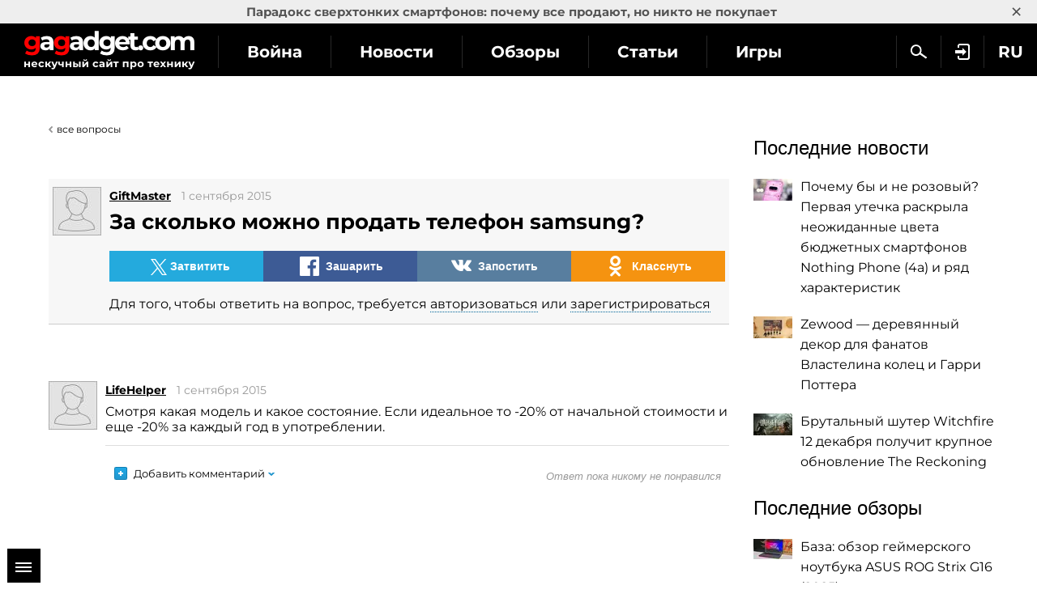

--- FILE ---
content_type: text/html; charset=utf-8
request_url: https://gagadget.com/questions/35108-za-skolko-mozhno-prodat-telefon-samsung/
body_size: 11854
content:
<!DOCTYPE html>
<html lang="ru">
<head>
	<meta charset="utf-8" />
	<title>
	За сколько можно продать телефон samsung?
</title>
	
	<meta name="description" content="GiftMaster спрашивает: За сколько можно продать телефон samsung? (35108)" />
	<meta property="og:title" content="GiftMaster спрашивает: За сколько можно продать телефон samsung?" />
	<meta property="og:url" content="https://gagadget.com/questions/35108-za-skolko-mozhno-prodat-telefon-samsung/" />
	<meta property="og:description" content="" />
	<meta property="og:image" content="https://gagadget.com/static/img/Anonymous-avatar.png" />
	<link rel="canonical" href="https://gagadget.com/questions/35108-za-skolko-mozhno-prodat-telefon-samsung/" />


	<link rel="shortcut icon" href="https://gagadget.com/static/img/favicon.ico" />
	<meta name="google-site-verification" content="QMcaq0cTD_zR_KYHWQnbJOVToeXkQDSi9lQcPiYlmSE" />
	<meta name="dumedia-verify" content="4c69df21d40a" />
	<meta name='ir-site-verification-token' value='2015789489'>
	<meta name="msvalidate.01" content="BA576474C8B94AF0DF2F7F19B170DF72" />
	<meta name="viewport" content="width=device-width, initial-scale=1.0" />
	<meta name="advmaker-verification" content="1b9360c2ac0db62a39764e6e53f30a73" />
	
	<meta property="fb:pages" content="105677749495173" />

	<link rel="dns-prefetch" href="//www.googletagservices.com/" />
	<link rel="dns-prefetch" href="//www.googletagmanager.com/" />
	
	<link rel="dns-prefetch" href="//connect.facebook.net/" />
	<link rel="dns-prefetch" href="//x.magnet.kiev.ua/" />
	<link rel="dns-prefetch" href="//z-na.amazon-adsystem.com/" />
	<link rel="dns-prefetch" href="//autolinkmaker.itunes.apple.com/" />
	<link rel="preload" href="/static/css/montserrat/JTUHjIg1_i6t8kCHKm4532VJOt5-QNFgpCtr6Hw5aXo.woff2" as="font" type="font/woff2" crossorigin />
	<link rel="preload" href="/static/css/montserrat/JTUHjIg1_i6t8kCHKm4532VJOt5-QNFgpCuM73w5aXo.woff2" as="font" type="font/woff2" crossorigin />
	<link rel="preload" href="/static/css/montserrat/JTUHjIg1_i6t8kCHKm4532VJOt5-QNFgpCuM73w3aXpsog.woff2" as="font" type="font/woff2" crossorigin />
	<link rel="preload" href="/static/css/montserrat/JTUHjIg1_i6t8kCHKm4532VJOt5-QNFgpCtr6Hw3aXpsog.woff2" as="font" type="font/woff2" crossorigin />

	

	
	
		<script type="application/ld+json">
		{
			"@context": "https://schema.org",
			"@type": "WebSite",
			"name": "Gagadget.com",
			"url": "https://gagadget.com/",
			"potentialAction": {
				"@type": "SearchAction",
				"target": "https://gagadget.com/search/?q={search_term_string}",
				"query-input": "required name=search_term_string"
			}
		}
		</script>
		<script type="application/ld+json">
		{
			"@context": "https://schema.org",
			"@type": "Organization",
			"name": "Gagadget",
			"legalName": "Gagadget.com",
			"url": "https://gagadget.com/",
			"sameAs": [
				
				"https://flipboard.com/@gagadget/gagadget.com-ru-ut05r8paz",
				
				"https://t.me/gagadget",
				
				"https://twitter.com/gagadget",
				
				"https://www.facebook.com/gagadgetcom",
				
				"https://instagram.com/instagagadget"
				
			],
			"foundingDate": 2007,
			"logo": {
				"@type": "ImageObject",
				"url": "https://gagadget.com/static/img/gg_logo_black_600x60.jpg",
				"width": "600",
				"height": "60"
			},
			"address": {
				"@type": "PostalAddress",
				"streetAddress": "ул. Большая Васильковская 65",
				"addressLocality": "Киев",
				"postalCode": "03150",
				"addressCountry": "UA"
			},
			"contactPoint": {
				"@type": "ContactPoint",
				"email": "info@magnet.kiev.ua",
				"contactType": "headquoters",
				"areaServed": "UA",
				"availableLanguage": [
					"uk","en","de","fr","it","es","nl","sv","da","nb","pl","ru"
				]
			}
		}
		</script>
		<script type="application/ld+json">
		{
			"@context": "https://schema.org",
			"@type": "NewsMediaOrganization",
			"name": "Gagadget",
			"legalName": "Gagadget.com",
			"url": "https://gagadget.com/",
			"sameAs": [
				
				"https://flipboard.com/@gagadget/gagadget.com-ru-ut05r8paz",
				
				"https://t.me/gagadget",
				
				"https://twitter.com/gagadget",
				
				"https://www.facebook.com/gagadgetcom",
				
				"https://instagram.com/instagagadget"
				
			],
			"foundingDate": 2007,
			"logo": {
				"@type": "ImageObject",
				"url": "https://gagadget.com/static/img/gg_logo_black_600x60.jpg",
				"width": "600",
				"height": "60"
			},
			"address": {
				"@type": "PostalAddress",
				"streetAddress": "ул. Большая Васильковская 65",
				"addressLocality": "Киев",
				"postalCode": "03150",
				"addressCountry": "UA"
			},
			"contactPoint": {
				"@type": "ContactPoint",
				"email": "info@magnet.kiev.ua",
				"contactType": "headquoters",
				"areaServed": "UA",
				"availableLanguage": [
					"uk","en","de","fr","it","es","nl","sv","da","nb","pl","ru"
				]
			}
		}
		</script>
	
	<script type="application/ld+json">
	{
		"@context": "https://schema.org",
		"@type": "QAPage",
		"mainEntity": {
			"@type": "Question",
			"name": "За сколько можно продать телефон samsung?",
			"text": "За сколько можно продать телефон samsung?",
			"answerCount": "1",
			"dateCreated": "2015-09-01T17:00:42",
			"author": {
				"@type": "Person",
				"name": "GiftMaster"
			},
			
				
					"suggestedAnswer": [
						{
							"@type": "Answer",
							"text": "Смотря какая модель и какое состояние. Если идеальное то -20% от начальной стоимости и еще -20% за каждый год в употреблении.",
							"dateCreated": "2015-09-01T17:01:39",
							"upvoteCount": "0",
							"url": "https://gagadget.com/questions/35108-za-skolko-mozhno-prodat-telefon-samsung/#answer-36452",
							"author": {
								"@type": "Person",
								"name": "LifeHelper"
							}
						}
					]
				
			
			
		}
	}
	</script>


	

	
	<link rel="stylesheet" href="/static/css/social-likes_flat.css?v=1" />
	
		<link rel="stylesheet" type="text/css" media="all" href="/static/css/montserrat/montserrat.css?v=5" />
		<link rel="stylesheet" type="text/css" media="all" href="/static/css/layout.css?v=20230227" />
		<link rel="stylesheet" type="text/css" media="all" href="/static/css/all.css?v=14072025" />
		<link rel="stylesheet" type="text/css" media="all" href="/static/css/components.css?v=20240708" />
		<link rel="stylesheet" type="text/css" media="all" href="/static/markitup/skins/markitup/style.css" />
		<link rel="stylesheet" type="text/css" media="all" href="/static/markitup/sets/markdown/style.css?v=4" />
		
			<link rel="stylesheet" type="text/css" media="all" href="/static/css/fit.css?v=112" />
		
	


	
		<script async="async" src="https://www.googletagservices.com/tag/js/gpt.js"></script>
	
	<script>
		var googletag = googletag || {};
		googletag.cmd = googletag.cmd || [];
		
			
	var gptadslots=[],
		gptIndex = -1;

			googletag.cmd.push(function() {
				var mapping_top = googletag.sizeMapping().
				addSize([768, 500], [728, 90]).
				addSize([1, 1], [[360, 100], [320, 50], [320, 100]]).
				build();
				
				
				googletag.pubads().collapseEmptyDivs(true);
				googletag.pubads().enableSingleRequest();
				googletag.pubads().setTargeting('request-path', '/questions/35108-za-skolko-mozhno-prodat-telefon-samsung/');
				
	googletag.pubads().setTargeting('pagetype', ['question']);



	googletag.pubads().setTargeting('gg-theme', []);

				
				googletag.enableServices();
			});
		
	</script>

	

	<script type="text/javascript" src="/static/CACHE/js/a32fa4dcc6df.js"></script>

	

	
	
		<script id="facebook-jssdk" src="https://connect.facebook.net/ru_RU/all.js#xfbml=1"></script>
	
	<script>
		var infinitePostsOptions = {
			'next': '/questions/10713-kak-mozhno-skachat-temyi-na-telefon-na-telefon-samsung-s3850-corby/',
			'exclude': 35108,
			'next_infinite_substitution': 0
		};
	</script>
	<script src="/static/js/questions.js?v201809101738"></script>


	<script src="/static/js/advert.js"></script>
	

	<!-- Gravitec push -->
	<script>(function(w,d,s,l,i){w[l]=w[l]||[];w[l].push({'gtm.start':
	new Date().getTime(),event:'gtm.js'});var f=d.getElementsByTagName(s)[0],
	j=d.createElement(s),dl=l!='dataLayer'?'&l='+l:'';j.async=true;j.src=
	'https://www.googletagmanager.com/gtm.js?id='+i+dl;f.parentNode.insertBefore(j,f);
	})(window,document,'script','dataLayer','GTM-K3XZ8W3');</script>
	<!-- End Gravitec push -->

	<script type="text/javascript" src="https://classic.avantlink.com/affiliate_app_confirm.php?mode=js&authResponse=c43af3017a9b4af8fd22d6e5570994ae478d5406"></script>
</head>
<body class="os-mac body-pt body-pt_toplink">

	<!-- Google Tag Manager (noscript) -->
	<noscript><iframe src="https://www.googletagmanager.com/ns.html?id=GTM-KDNH3DF"
	height="0" width="0" style="display:none;visibility:hidden"></iframe></noscript>
	<!-- End Google Tag Manager (noscript) -->

	
		<div id="gagadget_branding">
			<script>
				googletag.cmd.push(function() {
					googletag.defineSlot('/13436854/gagadget_branding', [1, 1], 'gagadget_branding').addService(googletag.pubads());
					googletag.display('gagadget_branding');
				});
			</script>
		</div>
	

	
		
			
				<script async src="//pagead2.googlesyndication.com/pagead/js/adsbygoogle.js"></script>
				<script>
					(adsbygoogle = window.adsbygoogle || []).push({
						google_ad_client: "ca-pub-2414957330122261",
						enable_page_level_ads: true
					});
				</script>
			
		
	

	

		
			
<div class="header-wrap js-header-wrap header-wrap_fixed">
	
		<div class="toplink-container js-toplink-container">
	<a href="https://gagadget.com/ru/683779-paradoks-sverhtonkih-smartfonov-pochemu-vse-prodayut-no-nikto-ne-pokupaet/" class="toplink-container__link js-open"><b>Парадокс сверхтонких смартфонов: почему все продают, но никто не покупает</b></a>
	<a href="#" class="toplink-container__link toplink-container__link_close" data-url="/ajax/close-toplink/639/">×</a>
</div>

	

	<div class="header-cont">
		<div class="header-cont__in">
			<ul class="nav pull-right js-sub-cont">
				<li class="pull-right relative">
					

<div class="js-country">
	
		<span class="nav__link nav__link_nar">
			RU
		</span>
		<ul class="nav-drop">
			
				
					
						
											
							
								<li>
									<a href="/uk/" class="nav-drop__link">UK</a>
								</li>
							
						
					
				
			
				
					
						
											
							
								<li>
									<a href="/en/" class="nav-drop__link">EN</a>
								</li>
							
						
					
				
			
				
					
						
											
							
								<li>
									<a href="https://gagadget.de/" class="nav-drop__link">DE</a>
								</li>
							
						
					
				
			
				
					
						
											
							
								<li>
									<a href="/fr/" class="nav-drop__link">FR</a>
								</li>
							
						
					
				
			
				
					
						<li>
							<a href="https://gagadget.it/" class="nav-drop__link">IT</a>
						</li>
					
				
			
				
					
						
											
							
								<li>
									<a href="https://gagadget.es/" class="nav-drop__link">ES</a>
								</li>
							
						
					
				
			
				
					
						
											
							
								<li>
									<a href="https://gagadget.nl/" class="nav-drop__link">NL</a>
								</li>
							
						
					
				
			
				
					
						
											
							
								<li>
									<a href="https://sv.gagadget.com/" class="nav-drop__link">SV</a>
								</li>
							
						
					
				
			
				
					
						
					
				
			
				
					
						
					
				
			
				
					
						
											
							
								<li>
									<a href="https://gagadget.pl/" class="nav-drop__link">PL</a>
								</li>
							
						
					
				
			
				
			
		</ul>
	
</div>
				</li>
				
				<li class="pull-right">
					
						<a href="/auth/login/?next=/questions/35108-za-skolko-mozhno-prodat-telefon-samsung/" class="nav__link nav__link_nar auth-login" rel="nofollow"><span class="nav__login"></span></a>
					
				</li>
				<li class="pull-right">
					<a href="/search/" class="nav__link nav__link_nar js-search" rel="nofollow"><span class="nav__search"></span></a>
				</li>
				<li class="pull-right nav__more js-submenu">
					<div class="menu-link">
						<span class="nav__link nav__link_nar">
							<span class="icon-bar-wr">
								<span class="icon-bar"></span>
								<span class="icon-bar"></span>
								<span class="icon-bar"></span>
							</span>
						</span>
						<ul class="nav-drop"></ul>
					</div>
				</li>
			</ul>
			<ul class="nav nav_left js-r-menu">
				<li class="js-r-menu-item">
					<a href="/war/" class="nav__link">Война</a>
				</li>
				<li class="js-r-menu-item">
					<a href="/news/" class="nav__link">Новости</a>
				</li>
				<li class="js-r-menu-item">
					<a href="/reviews/" class="nav__link">Обзоры</a>
				</li>
				<li class="js-r-menu-item">
					<a href="/articles/" class="nav__link">Статьи</a>
				</li>
				<li class="js-r-menu-item">
					<a href="/games/" class="nav__link">Игры</a>
				</li>
				
				<li class="js-r-menu-item">
					<a href="/chto-kupit/" class="nav__link">Что купить</a>
				</li>
				
				<li class="js-r-menu-item">
					<a href="/specials/" class="nav__link">Спецпроекты</a>
				</li>
				<li class="js-r-menu-item">
					<a href="/questions/popular/" class="nav__link">Вопросы эксперту</a>
				</li>
				
			</ul>
			
		</div>
	</div>
	<div class="header-logo">
		<a class="logo-gg" href="/ru/"></a>
	</div>
	<div class="clearfix"></div>
	
</div>

		

		

		<div id="wrapper" class="l-page-wrapper">
			
				
			
			<div class="site-body">
				<div id="main" class=" l-container">
					
					

					
						<div id="content" class="js-preload-content l-grid_main">
							<div class="r-wide">
								
	<div class="l-container">
		<div class="l-grid">
			<div class="l-inner">
				<a href="/questions/last/" class="expert-link">все вопросы</a>
			</div>
		</div>
	</div>
	<div id="js-post-container">
		

<div class="l-container js-post" id="post-35108" data-url="/questions/35108-za-skolko-mozhno-prodat-telefon-samsung/" data-title="За сколько можно продать телефон samsung?">
	<div class="l-grid">
		<div class="l-inner">

			<div class="questions">
				<div class="questions-holder">
					<div class="questions-item main-item">
						
						<a href="/users/172638/all/"><img class="photo" src="/static/img/Anonymous-avatar.png" width="60" height="60" alt="GiftMaster" /></a>
						
						<div class="item-content">
							<div class="cont">
								<div class="head">
									<div class="left10 pull-right">
										
										
									</div>

									<div class="clear r-mobi"></div>
									
									<strong class="name"><a href="/users/172638/all/">GiftMaster</a></strong>
									
									<span class="date">1 сентября 2015</span>
									
									
								</div>
								<h1 class="question-detail-title">За сколько можно продать телефон samsung?</h1>

								

								
								

								<div class="top20 bottom20">
									<div id="social-likes-post-35108" class="social-likes social-likes_gg" data-url="https://gagadget.com/questions/35108-za-skolko-mozhno-prodat-telefon-samsung/" data-title="За сколько можно продать телефон samsung?">
										<div class="twitter" data-via="gagadget"><span class="r-pc social-likes__txt">Затвитить</span></div>
										<div class="facebook"><span class="r-pc social-likes__txt">Зашарить</span></div>
									
										<div class="vkontakte"><span class="r-pc social-likes__txt">Запостить</span></div>
										<div class="odnoklassniki"><span class="r-pc social-likes__txt">Класснуть</span></div>
									
									</div>
								</div>

								

								
									<p>Для того, чтобы ответить на вопрос, требуется <a class="auth-login" href="/auth/login/">авторизоваться</a> или <a class="registration" href="/registration/">зарегистрироваться</a></p>
									
								
							</div>
						</div>
					</div>
				</div>

				
					<div class="l-container">
						<div class="l-grid">
							<div class="l-inner l-inner_wide text-center">
								<noindex>
									<div id="gagadget_question_cont-top_35108"></div>
									<script type="text/javascript">
										gptIndex++;

										(function (gptIndex) {
											var el = document.getElementById('gagadget_question_cont-top_35108');
											el.setAttribute('data-gpt-index', gptIndex);

											if (typeof OA_branding == "undefined") {
												googletag.cmd.push(function() {
													var gagadget__cont_728 = googletag.sizeMapping().
													addSize([1280, 700], [728, 90]).
													addSize([500, 500], [468, 60]).
													addSize([1, 1], [300, 250]).
													build();
													gptadslots[gptIndex] = googletag.defineSlot('/146704994/gagadget_question_cont-top', [[728, 90], [468, 60], [300, 250]], 'gagadget_question_cont-top_35108').defineSizeMapping(gagadget__cont_728).addService(googletag.pubads());
													googletag.display("gagadget_question_cont-top_35108");
												});
											} else {
												googletag.cmd.push(function() {
													var gagadget__cont_728 = googletag.sizeMapping().
													addSize([500, 500], [468, 60]).
													addSize([1, 1], [300, 250]).
													build();
													gptadslots[gptIndex] =  googletag.defineSlot('/146704994/gagadget_question_cont-top', [[468, 60], [300, 250]], 'gagadget_question_cont-top_35108').defineSizeMapping(gagadget__cont_728).addService(googletag.pubads());
													googletag.display("gagadget_question_cont-top_35108");
												});
											}
										})(gptIndex);
									</script>
								</noindex>
							</div>
						</div>
					</div>
				

				<div id="answers">
					
					<div id="answer-36452" class="questions-holder no-bot-padding questions-holder-last">
						<div class="questions-item">
							
							<a href="/users/172664/all/"><img class="photo" src="/static/img/Anonymous-avatar.png" width="60" height="60" alt="LifeHelper" /></a>
							
							<div class="item-content ss_class">
								<div class="cont">
									<div class="head">
										
										
										
										<strong class="name"><a href="/users/172664/all/">LifeHelper</a></strong>
										
										
										<span class="date">1 сентября 2015</span>
										
										
										
										
									</div>

									<div class="markdown-content open-links-in-new-tab">
										
											<p>Смотря какая модель и какое состояние. Если идеальное то -20% от начальной стоимости и еще -20% за каждый год в употреблении.</p>
										
									</div>

								</div>
								<div class="questions-bot questions-bot_cust">
									<div class="comments c36452 supercomments">
										<a href="#">Добавить комментарий</a>
									</div>
									<ul class="superList">
										
										
											<li><em>Ответ пока никому не понравился</em></li>
										
									</ul>
								</div>
							</div>
							<div id="comments-36452" class="b-comments-block__back hidden">
								
								
								<div class="clearfix"></div>
							</div>
						</div>
					</div>
					
				</div>
				
					<div class="l-container">
						<div class="l-grid_2">
							<div class="l-inner l-inner_wide text-center">
								<div id="gagadget_question_cont-left_35108"></div>
								<script type="text/javascript">
									gptIndex++;

									(function (gptIndex) {
										var el = document.getElementById('gagadget_question_cont-left_35108');
										el.setAttribute('data-gpt-index', gptIndex);

										if (typeof OA_branding == "undefined") {
											googletag.cmd.push(function() {
												var gagadget_cont_336 = googletag.sizeMapping().
												addSize([1280, 700], [336, 280]).
												addSize([1, 1], [300, 250]).
												build();
												gptadslots[gptIndex] = googletag.defineSlot('/146704994/gagadget_question_cont-left', [[336, 280], [300, 250]], 'gagadget_question_cont-left_35108').defineSizeMapping(gagadget_cont_336).addService(googletag.pubads());
												googletag.display("gagadget_question_cont-left_35108");
											});
										} else {
											googletag.cmd.push(function() {
												gptadslots[gptIndex] = googletag.defineSlot('/146704994/gagadget_question_cont-left', [300, 250], 'gagadget_question_cont-left_35108').addService(googletag.pubads());
												googletag.display("gagadget_question_cont-left_35108");
											});
										}
									})(gptIndex);
								</script>
							</div>
						</div>
						<div class="l-grid_2">
							<div class="l-inner l-inner_wide text-center">
							</div>
						</div>
					</div>
					
				

				


			</div>
		</div>
	</div>
</div>

	</div>

	<div id="js-magicblock-ref" class="clearfix"></div>

	<div id="pc_panel_wrap" class="b-magicblock">
		<div id="pc_panel" class="pc_panel">
			<a href="#" class="b-magicblock__close">Close</a>
			<div class="b-magicblock__name">Советуем<br />почитать</div>
			<div class="b-sidebar-news__item b-magicblock__item">
				<a class="b-sidebar-news__link b-magicblock__link" href="https://gagadget.com/other/2012-08-03-10_priznakov_tekhnozadrota/">
					
					<span class="b-sidebar-news__text">10 признаков технозадрота</span>
				</a>
			</div>
			<div class="b-sidebar-news__item b-magicblock__item">
				<a class="b-sidebar-news__link b-magicblock__link" href="https://gagadget.com/software/2013-10-18-10-adskih-prilozhenij-dlya-iphoneipad-chto-nam-prislali/">
					
					<span class="b-sidebar-news__text">10 адских приложений для iPhone/iPad, что нам прислали</span>
				</a>
			</div>
			<div class="b-sidebar-news__item b-magicblock__item">
				<a class="b-sidebar-news__link b-magicblock__link" href="https://gagadget.com/misc_gadgets/2010-08-15-10_funktsii_kotorykh_nam_ne_khvataet_v_robopylesosakh/">
					
					<span class="b-sidebar-news__text">10 функций, которых нам не хватает в робопылесосах</span>
				</a>
			</div>
			<div class="b-sidebar-news__item b-magicblock__item">
				<a class="b-sidebar-news__link b-magicblock__link" href="https://gagadget.com/cellphones/2012-07-03-kak_iphone_ubil_nokia_tragediya_v_chetyrekh_aktakh/">
					
					<span class="b-sidebar-news__text">Как iPhone убил Nokia (трагедия в четырёх актах)</span>
				</a>
			</div>
			<div class="b-sidebar-news__item b-magicblock__item">
				<a class="b-sidebar-news__link b-magicblock__link" href="https://gagadget.com/home_av/2010-08-01-10_prichin_ne_toropitsya_s_pokupkoi_3d-televizora/">
					
					<span class="b-sidebar-news__text">10 причин не торопиться с покупкой 3D-телевизора</span>
				</a>
			</div>
			<div class="b-sidebar-news__item b-magicblock__item">
				<a class="b-sidebar-news__link b-magicblock__link" href="https://gagadget.com/cellphones/2010-08-08-10_provalivshikhsya_tekhnologii_v_mobilnykh_telefonakh/">
					
					<span class="b-sidebar-news__text">10 провалившихся технологий в мобильных телефонах</span>
				</a>
			</div>
		</div>
		<div id="pc_panel_short" class="pc_panel_short">
			<a href="#" class="b-dashed">Советуем почитать</a>
		</div>
	</div>

							</div>
						</div>
						
						<div id="sidebar" class="l-grid_rightcol">
							<div class="js-preload-sidebar">
								
	
		
	
	
									
										

	<div class="ads">
		
	<div id="gagadget_premium" class="gagadget_premium">
		<script>
			googletag.cmd.push(function() {
				googletag.defineSlot('/146704994/gagadget_premium', [[300, 600], [300, 250]], 'gagadget_premium').addService(googletag.pubads());
				googletag.display('gagadget_premium');
			});
		</script>
	</div>

	</div>


									

									

									
										<div class="ads">
	
	<div id="gagadget_premium_2">
		<script>
			googletag.cmd.push(function() {
				googletag.defineSlot('/146704994/gagadget_premium_2', [300, 250], 'gagadget_premium_2').addService(googletag.pubads());
				googletag.display('gagadget_premium_2');
			});
		</script>
	</div>

</div>
									

									
	
	


									<div class="ads-mb">
										
									</div>

									

									
										
											





	

	<div class="b-sidebar-news">
		<div class="b-sota-head">Последние новости</div>
		<div class="b-sota-body">
			<ul class="b-sota-list b-sota-list_news">
				
					<li class="b-sota-list__item">
						<div class="b-media-item">
							<a class="b-media-item__linkimg" href="/ru/687510-pochemu-byi-i-ne-rozovyij-pervaya-utechka-raskryila-neozhidannyie-tsveta-byudzhetnyih-smartfonov-nothing-phone-4a-i-ryad-harakteristik/">
								
									
										<img class="b-media-item__img" src="/media/cache/d8/29/d8295604b326f47ca99705fc5a280bdc.webp" width="48" height="27" alt="Почему бы и не розовый? Первая утечка раскрыла неожиданные цвета бюджетных смартфонов Nothing Phone (4a) и ряд характеристик" title="Почему бы и не розовый? Первая утечка раскрыла неожиданные цвета бюджетных смартфонов Nothing Phone (4a) и ряд характеристик" />
									
								
							</a>
							<span class="b-media-item__linktxt">
								<a href="/ru/687510-pochemu-byi-i-ne-rozovyij-pervaya-utechka-raskryila-neozhidannyie-tsveta-byudzhetnyih-smartfonov-nothing-phone-4a-i-ryad-harakteristik/#js-comment-form" class="b-indexnode__comments b-indexnode__comments_fr">0</a>
								<a class="link-black" href="/ru/687510-pochemu-byi-i-ne-rozovyij-pervaya-utechka-raskryila-neozhidannyie-tsveta-byudzhetnyih-smartfonov-nothing-phone-4a-i-ryad-harakteristik/">
									<span class="b-media-item__txt">Почему бы и не розовый? Первая утечка раскрыла неожиданные цвета бюджетных смартфонов Nothing Phone (4a) и ряд характеристик</span>
								</a>
							</span>
							<div class="clearfix"></div>
						</div>
					</li>
				
					<li class="b-sota-list__item">
						<div class="b-media-item">
							<a class="b-media-item__linkimg" href="/ru/687504-zewood-derevyannyij-dekor-dlya-fanatov-vlastelina-kolets-i-garri-pottera/">
								
									
										<img class="b-media-item__img" src="/media/cache/40/00/400056c3a775ac8077fdfea8c33f1b27.webp" width="48" height="27" alt="Zewood — деревянный декор для фанатов Властелина колец и Гарри Поттера" title="Zewood — деревянный декор для фанатов Властелина колец и Гарри Поттера" />
									
								
							</a>
							<span class="b-media-item__linktxt">
								<a href="/ru/687504-zewood-derevyannyij-dekor-dlya-fanatov-vlastelina-kolets-i-garri-pottera/#js-comment-form" class="b-indexnode__comments b-indexnode__comments_fr">0</a>
								<a class="link-black" href="/ru/687504-zewood-derevyannyij-dekor-dlya-fanatov-vlastelina-kolets-i-garri-pottera/">
									<span class="b-media-item__txt">Zewood — деревянный декор для фанатов Властелина колец и Гарри Поттера</span>
								</a>
							</span>
							<div class="clearfix"></div>
						</div>
					</li>
				
					<li class="b-sota-list__item">
						<div class="b-media-item">
							<a class="b-media-item__linkimg" href="/ru/687492-brutalnyij-shuter-witchfire-12-dekabrya-poluchit-krupnoe-obnovlenie-the-reckoning/">
								
									
										<img class="b-media-item__img" src="/media/cache/aa/4b/aa4bec5db4a025ac1d00dbac2f7f4448.webp" width="48" height="27" alt="Брутальный шутер Witchfire 12 декабря получит крупное обновление The Reckoning" title="Брутальный шутер Witchfire 12 декабря получит крупное обновление The Reckoning" />
									
								
							</a>
							<span class="b-media-item__linktxt">
								<a href="/ru/687492-brutalnyij-shuter-witchfire-12-dekabrya-poluchit-krupnoe-obnovlenie-the-reckoning/#js-comment-form" class="b-indexnode__comments b-indexnode__comments_fr">0</a>
								<a class="link-black" href="/ru/687492-brutalnyij-shuter-witchfire-12-dekabrya-poluchit-krupnoe-obnovlenie-the-reckoning/">
									<span class="b-media-item__txt">Брутальный шутер Witchfire 12 декабря получит крупное обновление The Reckoning</span>
								</a>
							</span>
							<div class="clearfix"></div>
						</div>
					</li>
				
				
			</ul>
		</div>
	</div>


										
										





	

	<div class="b-sidebar-news">
		<div class="b-sota-head">Последние обзоры</div>
		<div class="b-sota-body">
			<ul class="b-sota-list b-sota-list_news">
				
					<li class="b-sota-list__item">
						<div class="b-media-item">
							<a class="b-media-item__linkimg" href="/ru/685430-baza-obzor-gejmerskogo-noutbuka-asus-rog-strix-g16-2025/">
								
									
										<img class="b-media-item__img" src="/media/cache/2a/0d/2a0d86351f68cfe8f2a876505285f51f.webp" width="48" height="25" alt="База: обзор геймерского ноутбука ASUS ROG Strix G16 (2025)" title="База: обзор геймерского ноутбука ASUS ROG Strix G16 (2025)" />
									
								
							</a>
							<span class="b-media-item__linktxt">
								<a href="/ru/685430-baza-obzor-gejmerskogo-noutbuka-asus-rog-strix-g16-2025/#js-comment-form" class="b-indexnode__comments b-indexnode__comments_fr">0</a>
								<a class="link-black" href="/ru/685430-baza-obzor-gejmerskogo-noutbuka-asus-rog-strix-g16-2025/">
									<span class="b-media-item__txt">База: обзор геймерского ноутбука ASUS ROG Strix G16 (2025)</span>
								</a>
							</span>
							<div class="clearfix"></div>
						</div>
					</li>
				
					<li class="b-sota-list__item">
						<div class="b-media-item">
							<a class="b-media-item__linkimg" href="/ru/684950-mister-chetkost-obzor-65-dyujmovogo-qled-televizora-samsung-neo-qled-qn70f-obzor-65-dyujmovogo-qled-televizora-samsung-neo-qled-qn70f/">
								
									
										<img class="b-media-item__img" src="/media/cache/6f/46/6f46f51914af15b5a31ba8c2a04a5843.webp" width="48" height="25" alt="Мистер Четкость: обзор 65-дюймового QLED-телевизора Samsung Neo QLED QN70F" title="Мистер Четкость: обзор 65-дюймового QLED-телевизора Samsung Neo QLED QN70F" />
									
								
							</a>
							<span class="b-media-item__linktxt">
								<a href="/ru/684950-mister-chetkost-obzor-65-dyujmovogo-qled-televizora-samsung-neo-qled-qn70f-obzor-65-dyujmovogo-qled-televizora-samsung-neo-qled-qn70f/#js-comment-form" class="b-indexnode__comments b-indexnode__comments_fr">0</a>
								<a class="link-black" href="/ru/684950-mister-chetkost-obzor-65-dyujmovogo-qled-televizora-samsung-neo-qled-qn70f-obzor-65-dyujmovogo-qled-televizora-samsung-neo-qled-qn70f/">
									<span class="b-media-item__txt">Мистер Четкость: обзор 65-дюймового QLED-телевизора Samsung Neo QLED QN70F</span>
								</a>
							</span>
							<div class="clearfix"></div>
						</div>
					</li>
				
					<li class="b-sota-list__item">
						<div class="b-media-item">
							<a class="b-media-item__linkimg" href="/ru/683541-zona-nikogo-ne-otpuskaet-obzor-stalker-2-heart-of-chornobyl-na-playstation-5/">
								
									
										<img class="b-media-item__img" src="/media/cache/47/52/47528a50f43a14c8bc637f2a05d0c309.webp" width="48" height="25" alt="Зона никого не отпускает: обзор S.T.A.L.K.E.R. 2: Heart of Chornobyl на PlayStation 5" title="Зона никого не отпускает: обзор S.T.A.L.K.E.R. 2: Heart of Chornobyl на PlayStation 5" />
									
								
							</a>
							<span class="b-media-item__linktxt">
								<a href="/ru/683541-zona-nikogo-ne-otpuskaet-obzor-stalker-2-heart-of-chornobyl-na-playstation-5/#js-comment-form" class="b-indexnode__comments b-indexnode__comments_fr">0</a>
								<a class="link-black" href="/ru/683541-zona-nikogo-ne-otpuskaet-obzor-stalker-2-heart-of-chornobyl-na-playstation-5/">
									<span class="b-media-item__txt">Зона никого не отпускает: обзор S.T.A.L.K.E.R. 2: Heart of Chornobyl на PlayStation 5</span>
								</a>
							</span>
							<div class="clearfix"></div>
						</div>
					</li>
				
				
			</ul>
		</div>
	</div>


										
											
												<div class="ads">
													<div id="gagadget_sidebar">
														<script>
															googletag.cmd.push(function() {
																googletag.defineSlot('/146704994/gagadget_sidebar', [[300, 250], [300, 240]], 'gagadget_sidebar').addService(googletag.pubads());
																googletag.enableServices();
																googletag.display('gagadget_sidebar');
															});
														</script>
													</div>
												</div>
											
										
										





	

	<div class="b-sidebar-news">
		<div class="b-sota-head">Последние статьи</div>
		<div class="b-sota-body">
			<ul class="b-sota-list b-sota-list_news">
				
					<li class="b-sota-list__item">
						<div class="b-media-item">
							<a class="b-media-item__linkimg" href="/ru/685844-bolshie-ambitsii-malenkih-svetodiodov-chto-stoit-za-tehnologiej-micro-rgb-kompanii-samsung/">
								
									
										<img class="b-media-item__img" src="/media/cache/c2/36/c236a37cc249819fecb88072ebaf23e0.webp" width="48" height="25" alt="Большие амбиции маленьких светодиодов: что стоит за технологией Micro RGB компании Samsung" title="Большие амбиции маленьких светодиодов: что стоит за технологией Micro RGB компании Samsung" />
									
								
							</a>
							<span class="b-media-item__linktxt">
								<a href="/ru/685844-bolshie-ambitsii-malenkih-svetodiodov-chto-stoit-za-tehnologiej-micro-rgb-kompanii-samsung/#js-comment-form" class="b-indexnode__comments b-indexnode__comments_fr">0</a>
								<a class="link-black" href="/ru/685844-bolshie-ambitsii-malenkih-svetodiodov-chto-stoit-za-tehnologiej-micro-rgb-kompanii-samsung/">
									<span class="b-media-item__txt">Большие амбиции маленьких светодиодов: что стоит за технологией Micro RGB компании Samsung</span>
								</a>
							</span>
							<div class="clearfix"></div>
						</div>
					</li>
				
					<li class="b-sota-list__item">
						<div class="b-media-item">
							<a class="b-media-item__linkimg" href="/ru/685843-emkoe-buduschee-realno-li-udvoit-emkost-akkumulyatora-v-smartfone/">
								
									
										<img class="b-media-item__img" src="/media/cache/32/b2/32b26993b60d605d2904a4c0db0ad4c4.webp" width="48" height="25" alt="Емкое будущее: реально ли удвоить емкость аккумулятора в смартфоне" title="Емкое будущее: реально ли удвоить емкость аккумулятора в смартфоне" />
									
								
							</a>
							<span class="b-media-item__linktxt">
								<a href="/ru/685843-emkoe-buduschee-realno-li-udvoit-emkost-akkumulyatora-v-smartfone/#js-comment-form" class="b-indexnode__comments b-indexnode__comments_fr">0</a>
								<a class="link-black" href="/ru/685843-emkoe-buduschee-realno-li-udvoit-emkost-akkumulyatora-v-smartfone/">
									<span class="b-media-item__txt">Емкое будущее: реально ли удвоить емкость аккумулятора в смартфоне</span>
								</a>
							</span>
							<div class="clearfix"></div>
						</div>
					</li>
				
					<li class="b-sota-list__item">
						<div class="b-media-item">
							<a class="b-media-item__linkimg" href="/ru/684772-serenkaya-pyatnitsa-pochemu-v-ukraine-net-normalnyih-rasprodazh-i-kak-delat-vyigodnyie-pokupki/">
								
									
										<img class="b-media-item__img" src="/media/cache/08/9f/089fea5166ee17b31b818e4655353794.webp" width="48" height="25" alt="Серенькая пятница: почему в Украине нет нормальных распродаж и как делать выгодные покупки" title="Серенькая пятница: почему в Украине нет нормальных распродаж и как делать выгодные покупки" />
									
								
							</a>
							<span class="b-media-item__linktxt">
								<a href="/ru/684772-serenkaya-pyatnitsa-pochemu-v-ukraine-net-normalnyih-rasprodazh-i-kak-delat-vyigodnyie-pokupki/#js-comment-form" class="b-indexnode__comments b-indexnode__comments_fr">0</a>
								<a class="link-black" href="/ru/684772-serenkaya-pyatnitsa-pochemu-v-ukraine-net-normalnyih-rasprodazh-i-kak-delat-vyigodnyie-pokupki/">
									<span class="b-media-item__txt">Серенькая пятница: почему в Украине нет нормальных распродаж и как делать выгодные покупки</span>
								</a>
							</span>
							<div class="clearfix"></div>
						</div>
					</li>
				
				
			</ul>
		</div>
	</div>


									

									

									
										
											<div id="js-preload-banner" class="r-no-mobi">
												<div>
													<div id="gagadget_scroll"></div>
													<script>
														(function () {
															googletag.cmd.push(function() {
																gptadslots_scroll = googletag.defineSlot('/146704994/gagadget_scroll', [300, 600], 'gagadget_scroll').
																setTargeting('infinite_scroll', 'true').
																addService(googletag.pubads());
															});
														})();
													</script>
												</div>
											</div>
										
									

								

							</div>
						</div>
						
					

					
						<div class="clearfix js-preload-footer"></div>
					

					
				</div>
			</div>
		</div>

		<div id="lightbox" class="lightbox"></div>
		<div id="fader"></div>

		
	

<div id="footer" class="fixed js-footer">
	
		<div class="footer-slide">
			<a class="footer-slide__up js-up" href="#">
				<span class="icon-bar-wr">
					<span class="icon-bar"></span>
					<span class="icon-bar"></span>
					<span class="icon-bar"></span>
				</span>
			</a>
			<a class="footer-slide__down js-down" href="#"><span class="footer-slide__triang"></span></a>
		</div>
	
	<div class="l-page-wrapper">
		<div class="footer-content">
			<div class="l-container r-no-mobi">
				



	<div class="l-grid_4">
		<div class="l-inner">
			<div class="footer-content__b-name">О сайте</div>
			
				<div class="footer-content__b-elem"><a class="footer-content__link" href="/about/">Редакция</a></div>
			
				<div class="footer-content__b-elem"><a class="footer-content__link" href="/ru/573213-redaktsionnaya-politika-gagadgetcom/">Редакционная политика</a></div>
			
				<div class="footer-content__b-elem"><a class="footer-content__link" href="/ru/573451-predosterezheniya-po-ispolzovaniyu-ii/">Предостережения по использованию ИИ</a></div>
			
				<div class="footer-content__b-elem"><a class="footer-content__link" href="/policy/">Политика конфиденциальности</a></div>
			
				<div class="footer-content__b-elem"><a class="footer-content__link" href="/archive/">Архив материалов</a></div>
			
				<div class="footer-content__b-elem"><a class="footer-content__link" href="/contact/">Связаться с нами</a></div>
			
				<div class="footer-content__b-elem"><noindex><a class="footer-content__link" href="http://magnet.kiev.ua/advertising/gagadget/" rel="nofollow" title="закрытая ссылка" target="_blank">Разместить рекламу</a></noindex></div>
			
				<div class="footer-content__b-elem"><a class="footer-content__link" href="/adv/">Партнерам и рекламодателям</a></div>
			
				<div class="footer-content__b-elem"><noindex><a class="footer-content__link" href="http://magnet.kiev.ua/rules/" rel="nofollow" title="закрытая ссылка" target="_blank">Пользовательское соглашение</a></noindex></div>
			
				<div class="footer-content__b-elem"><a class="footer-content__link" href="/other/2014-02-08-kak-stat-avtorom-na-gagadgetcom-kratkoe-rukovodstvo/">Стать автором</a></div>
			
				<div class="footer-content__b-elem"><a class="footer-content__link" href="/uk/">Українською</a></div>
			
		</div>
	</div>
	

	<div class="l-grid_4">
		<div class="l-inner">
			<div class="footer-content__b-name">Популярные темы</div>
			
				<div class="footer-content__b-elem"><a class="footer-content__link" href="/uav/">БПЛА</a></div>
			
				<div class="footer-content__b-elem"><a class="footer-content__link" href="/blokchejn-i-kriptovalyuty/">Блокчейн и криптовалюты</a></div>
			
				<div class="footer-content__b-elem"><a class="footer-content__link" href="/legends/">Легендарные гаджеты</a></div>
			
				<div class="footer-content__b-elem"><a class="footer-content__link" href="/technology/">Редакция рекомендует</a></div>
			
				<div class="footer-content__b-elem"><a class="footer-content__link" href="/bookmarks/">Полезности</a></div>
			
				<div class="footer-content__b-elem"><a class="footer-content__link" href="/kino/">Кино</a></div>
			
				<div class="footer-content__b-elem"><a class="footer-content__link" href="/spacex/">SpaceX</a></div>
			
				<div class="footer-content__b-elem"><a class="footer-content__link" href="/smarthome/">Умный дом</a></div>
			
		</div>
	</div>
	
		<div class="clearbt visible-xs"></div>
	

	<div class="l-grid_4">
		<div class="l-inner">
			<div class="footer-content__b-name">Производители</div>
			
				<div class="footer-content__b-elem"><a class="footer-content__link" href="/samsung/">Samsung</a></div>
			
				<div class="footer-content__b-elem"><a class="footer-content__link" href="/apple/">Apple</a></div>
			
				<div class="footer-content__b-elem"><a class="footer-content__link" href="/xiaomi/">Xiaomi</a></div>
			
				<div class="footer-content__b-elem"><a class="footer-content__link" href="/huawei/">Huawei</a></div>
			
				<div class="footer-content__b-elem"><a class="footer-content__link" href="/honor/">Honor</a></div>
			
				<div class="footer-content__b-elem"><a class="footer-content__link" href="/asus/">Asus</a></div>
			
				<div class="footer-content__b-elem"><a class="footer-content__link" href="/lg/">LG</a></div>
			
				<div class="footer-content__b-elem"><a class="footer-content__link" href="/lenovo/">Lenovo</a></div>
			
		</div>
	</div>
	

	<div class="l-grid_4">
		<div class="l-inner">
			<div class="footer-content__b-name">Категории</div>
			
				<div class="footer-content__b-elem"><a class="footer-content__link" href="/ssd/">SSD-накопители</a></div>
			
				<div class="footer-content__b-elem"><a class="footer-content__link" href="/robot-vacuum-cleaner/">Роботы-пылесосы</a></div>
			
				<div class="footer-content__b-elem"><a class="footer-content__link" href="/phones/">Смартфоны</a></div>
			
				<div class="footer-content__b-elem"><a class="footer-content__link" href="/headphones/">Наушники</a></div>
			
				<div class="footer-content__b-elem"><a class="footer-content__link" href="/mobile-pc/">Ноутбуки</a></div>
			
		</div>
	</div>
	
		<div class="clearbt visible-xs"></div>
	


			</div>
			<div class="l-container">
				
			</div>

			<div class="l-container">
				<div class="l-grid">
					<div class="l-inner l-inner_high">
						<div class="clearbt visible-xs"></div>
						<div class="footer-content__gagadget">
							
							© 2007—2025 <strong><span class="red">g</span>a<span class="red">g</span>adget</strong>.com
						</div>
						<div class="clearfix"></div>
					</div>
				</div>
			</div>
		</div>
		
	</div>
</div>



		
		

	

	

	
		<script src="/static/js/ajax-banner.js?v=20211228"></script>
	

	<script type="text/javascript" src="/static/CACHE/js/9554d7013e00.js"></script>

	

	
	
	
	<script>
		$(document).ready(function() {
			answer_voting();

			var app = {};
			app.opt = {
				cont: '.js-dd-container',
				body: '.js-dd-body',
				button: '.js-dd-button',
				open: false
			};

			$(app.opt.cont).each(function() {
				var cont = $(this),
					body = cont.find(app.opt.body),
					button = cont.find(app.opt.button);

				if( $(this).height() < body.height() ) {
					button.show();
				}

				button.find('span').on('click', function() {
					cont.toggleClass('js-dd-opened');
				});
			});

			window.app = app;

			// init footer for infinite scroll post
			var footer_slide = function() {
				var foot = $('.js-footer'),
					up = $('.js-footer .js-up'),
					down = $('.js-footer .js-down');

				up.on('click', function() {
					var foot_H = foot.outerHeight(true);
					foot.css({top: 'auto', bottom: - foot_H});
					foot.animate({bottom: 0}, 700);
					up.hide();
					down.css('display', 'block');
					return false;
				});
				down.on('click', function() {
					var foot_H = foot.outerHeight(true);
					down.hide();
					up.css('display', 'block');
					foot.animate({bottom: - foot_H}, 700);
					setTimeout(function(){foot.css({top: '100%', bottom: 'auto'})}, 1000);
					return false;
				});
			}
			footer_slide();

			$('i[title]').each(function() {
				var attrs = {
					href: $(this).attr("title") || '',
					onclick: $(this).attr("onclick") || '',
					className: $(this).attr("class") || ''
				},
				template = '<a href="{ href }" onclick="{ onclick }" class="{ className }">' + $(this).html() + '</a>',
				html = template;

				for( var i in attrs ) {
					html = html.replace('{ ' + i + ' }', attrs[i]);
				}
				$(this).replaceWith(html);
			});

			(function() {
				var window_w = $(window).width(),
					window_h = $(window).height(),
					$pc_panel = $('#pc_panel'),
					$pc_panel_wrap = $('#pc_panel_wrap'),
					$pc_panel_short = $('#pc_panel_short'),
					$pc_panel_shortlink = $pc_panel_short.find('a'),
					pc_panel_w = $pc_panel_wrap.width(),
					$pc_reference = $('#js-magicblock-ref'),
					page_w = $('#wrapper').outerWidth(),
					place_for_px;

				function place_for() {
					place_for_px = (window_w - page_w) / 2;
				}

				function smallPanel() {
					$pc_panel.hide();
					$pc_panel_short.show();
				}

				function bigPanel() {
					$pc_panel.show();
					$pc_panel_short.hide();
				}

				function hidePanel() {
					$pc_panel_wrap.css({'left' : -window_w + 'px'});
				}

				function showPanel() {
					$pc_panel_wrap.stop().animate({'left': '0'},200).show();
				}

				function go_party()
				{
					var distanceTop = $pc_reference.offset().top - window_h;
					if( place_for_px < 110 ) {
						//return;
					}
					else if( place_for_px >= 400 ) {
						if( $(window).scrollTop() > distanceTop ) {
							if( parseInt($pc_panel_wrap.css('left')) == -window_w ) {
								if( $.cookie('panel_open') == 'small' ) {
									smallPanel();
									showPanel();
								} else {
									bigPanel();
									showPanel();
								}
							}
						} else {
							if( parseInt($pc_panel_wrap.css('left')) == 0 ) {
								$pc_panel_wrap.stop().animate({'left': -pc_panel_w + 'px'},200,function(){ hidePanel() });
							}
						}
					}
					else if( place_for_px < 400 ) {
						var supp = $pc_panel_wrap.css('left');
						if( $(window).scrollTop() > distanceTop ) {
							if( parseInt($pc_panel_wrap.css('left')) == -window_w ) {
								if( $.cookie('panel_open') == 'big' ) {
									bigPanel();
									showPanel();
								} else {
									smallPanel();
									showPanel();
								}
							}
						} else {
							if( parseInt($pc_panel_wrap.css('left')) == 0 ) {
								$pc_panel_wrap.stop().animate({'left': -pc_panel_w + 'px'},200,function(){ hidePanel() });
							}
						}
					}
				}

				$(window).bind('resize', function() {
					window_w = $(window).width();
					window_h = $(window).height();
					go_party();
				}).bind('scroll', function() {
					place_for();
					go_party();
				});

				go_party();

				$pc_panel.find('.b-magicblock__close').on('click', function() {
					smallPanel();
					$.cookie('panel_open', 'small', {expires:7, path:'/'});
					return false;
				});

				$pc_panel_shortlink.on('click', function() {
					bigPanel();
					$.cookie('panel_open', 'big', {path:'/'});
					return false;
				});
			})();
		});
	</script>


	

	
		
			<div id="gagadget_interstitial">
				<script>
					googletag.cmd.push(function() {
						var gagadget_interstitial = googletag.defineOutOfPageSlot('/146704994/gagadget_interstitial', googletag.enums.OutOfPageFormat.INTERSTITIAL);
						if( gagadget_interstitial ) {
							gagadget_interstitial.addService(googletag.pubads());
						}
					});
				</script>
			</div>
		
	

	<div id="amzn-assoc-ad-0b812062-363c-4e74-bcc8-0d7b208fe035"></div>
	<script async src="//z-na.amazon-adsystem.com/widgets/onejs?MarketPlace=US&adInstanceId=0b812062-363c-4e74-bcc8-0d7b208fe035"></script>

	<!--Auto Link Maker-->
	
	<!--/Auto Link Maker-->

	

	<!-- Google Tag Manager -->
	<script>(function(w,d,s,l,i){w[l]=w[l]||[];w[l].push({'gtm.start':
	new Date().getTime(),event:'gtm.js'});var f=d.getElementsByTagName(s)[0],
	j=d.createElement(s),dl=l!='dataLayer'?'&l='+l:'';j.async=true;j.src=
	'https://www.googletagmanager.com/gtm.js?id='+i+dl;f.parentNode.insertBefore(j,f);
	})(window,document,'script','dataLayer','GTM-KDNH3DF');</script>
	<!-- End Google Tag Manager -->

	<!-- Global site tag (gtag.js) - Google Ads: 1004384918 -->
	<script async src="https://www.googletagmanager.com/gtag/js?id=AW-1004384918"></script>
	<script>
		window.dataLayer = window.dataLayer || [];
		function gtag(){dataLayer.push(arguments);}
		gtag('js', new Date());
		gtag('config', 'AW-1004384918');
	</script>

	<!-- Google tag (gtag.js) G4 -->
	<script async src="https://www.googletagmanager.com/gtag/js?id=G-0NS9LW1MJ3"></script>
	<script>
		window.dataLayer = window.dataLayer || [];
		function gtag(){dataLayer.push(arguments);}
		gtag('js', new Date());
		gtag('config', 'G-0NS9LW1MJ3');
	</script>

	<!-- Gravitec push -->
	<noscript><iframe src="https://www.googletagmanager.com/ns.html?id=GTM-K3XZ8W3"
	height="0" width="0" style="display:none;visibility:hidden"></iframe></noscript>
	<!-- End Gravitec push -->

	
	


	
		<!-- Matomo -->
		<script>
		  var _paq = window._paq = window._paq || [];
		  /* tracker methods like "setCustomDimension" should be called before "trackPageView" */
		  _paq.push(['trackPageView']);
		  _paq.push(['enableLinkTracking']);
		  (function() {
		    var u="//mm.magnet.kiev.ua/";
		    _paq.push(['setTrackerUrl', u+'matomo.php']);
		    _paq.push(['setSiteId', '8']);
		    var d=document, g=d.createElement('script'), s=d.getElementsByTagName('script')[0];
		    g.async=true; g.src=u+'matomo.js'; s.parentNode.insertBefore(g,s);
		  })();
		</script>
		<!-- End Matomo Code -->
	

	<script>
		!function(){var o=$("<span/>",{"data-js":"scrolltop",class:"scrolltop"});$("body").append(o),o.on("click",function(){$("html,body").animate({scrollTop:0},1e3)}),$(window).scrollTop()>750&&o.show(),$(window).scroll(function(){$(this).scrollTop()>750?o.show():o.hide()})}();
	</script>

</body>
</html>

--- FILE ---
content_type: text/html; charset=utf-8
request_url: https://www.google.com/recaptcha/api2/aframe
body_size: 182
content:
<!DOCTYPE HTML><html><head><meta http-equiv="content-type" content="text/html; charset=UTF-8"></head><body><script nonce="tdjY_HBnp2JhCCUKeeokYg">/** Anti-fraud and anti-abuse applications only. See google.com/recaptcha */ try{var clients={'sodar':'https://pagead2.googlesyndication.com/pagead/sodar?'};window.addEventListener("message",function(a){try{if(a.source===window.parent){var b=JSON.parse(a.data);var c=clients[b['id']];if(c){var d=document.createElement('img');d.src=c+b['params']+'&rc='+(localStorage.getItem("rc::a")?sessionStorage.getItem("rc::b"):"");window.document.body.appendChild(d);sessionStorage.setItem("rc::e",parseInt(sessionStorage.getItem("rc::e")||0)+1);localStorage.setItem("rc::h",'1765473026281');}}}catch(b){}});window.parent.postMessage("_grecaptcha_ready", "*");}catch(b){}</script></body></html>

--- FILE ---
content_type: text/css
request_url: https://gagadget.com/static/css/layout.css?v=20230227
body_size: 1343
content:
/*
Gagadget.com
-
(C) 2006-2013, MSP "Magnet"
*/

p {
	margin: 0 0 10px;
}
small,
.small {
	font-size: 85%;
}
strong,
.strong {
	font-weight: bold;
}
em {
	font-style: italic;
}
.muted {
	color: #999999;
}
h1,
h2,
h3,
h4,
h5,
.h1,
.h2,
.h3,
.h4,
.h5 {
	margin: 18px 0 10px;
	line-height: normal;
	color: inherit;
	text-rendering: optimizelegibility;
	line-height: 1.5em;
	/*font-family: 'PT Sans',Arial,Helvetica,sans-serif;*/
}
.l-inner h1:first-child,
.l-inner h2:first-child,
.l-inner h3:first-child,
.l-inner h4:first-child,
.l-inner h5:first-child,
.l-inner .h1:first-child,
.l-inner .h2:first-child,
.l-inner .h3:first-child,
.l-inner .h4:first-child,
.l-inner .h5:first-child {
	margin-top: 0;
}
h1 small,
h2 small,
h3 small,
h4 small,
h5 small,
.h1 small,
.h2 small,
.h3 small,
.h4 small,
.h5 small {
	font-weight: normal;
	line-height: 1;
	color: #999999;
}
h1,
.h1 {
	font-size: 28px;
}
h2,
.h2 {
	font-size: 22px;
}
h3,
.h3 {
	font-size: 18px;
}
h4,
.h4 {
	font-size: 14px;
	font-weight: bold;
}
h5,
.h5 {
	font-size: 12px;
	font-weight: bold;
}
h1 small,
.h1 small {
	font-size: 20px;
}
h2 small,
.h2 small {
	font-size: 16px;
}
h3 small,
.h3 small {
	font-size: 12px;
}
h4 small,
.h4 small {
	font-size: 10px;
}
ul,
ol {
	padding: 0;
	margin: 0 0 10px 25px;
}
ul ul,
ul ol,
ol ol,
ol ul {
	margin-bottom: 0;
}
li {
	line-height: 25px;
}
ul.unstyled,
ol.unstyled {
	margin: 0;
	list-style: none;
}
.respon-img {
	width: auto\9;
	height: auto;
	max-width: 100%;
	vertical-align: middle;
	border: 0;
	-ms-interpolation-mode: bicubic;
}
.clearfix {
	*zoom: 1;
}
.clearfix:before,
.clearfix:after {
	display: table;
	line-height: 0;
	content: "";
}
.clearfix:after {
	clear: both;
}

/* Layout */
.l-page-wrapper {
	margin: 0 auto;
	padding: 0 10px;
	width: 980px;
}
.l-page-wrapper_indets {
	margin-top: 20px;
	padding-bottom: 40px;
}
.l-page {
	padding-bottom: 230px;
}
* HTML .l-container {
	*zoom: 1;
}
.l-container:before,
.l-container:after {
	display: table;
	line-height: 0;
	content: "";
}
.l-container:after {
	clear: both;
}
.l-container_wide {
	margin-left: -10px;
    margin-right: -10px;
}
[class*="l-grid"] {
	float: left;
	width: 100%;
}
.r-wide {
	margin-right: 320px;
}
.l-grid_main.pull-right > .r-wide {
	margin-right: 0;
	margin-left: 200px;
}
.l-grid_rightcol {
	width: 300px;
	margin-left: -300px;
}
.l-grid_300 {
	float: right;
	width: 300px;
	z-index: 1;
	margin-left: -300px;
	position: relative;
}
.l-grid_rightcol_ml {
	margin-left: -310px;
}
.l-grid_main.pull-right + .l-grid_rightcol {
	width: 200px;
	margin-left: 0;
	margin-right: -200px;
}
.l-grid_3-4 {
	width: 75%;
}
*+html .l-grid_3-4 {
	margin-right: -1px;
}
.l-grid_2 {
	width: 50%;
}
.l-grid_2-left {
	width: 50%;
	float: left;
}
.l-grid_2-right {
	float: right;
	width: 50%;
}
.l-grid_2-left > .l-inner {
	margin-right: 10px;
}
.l-grid_2-right > .l-inner {
	margin-left: 10px;
}
.l-grid_3 {
	width: 33.33333333333%;
	transition: width 0.5s linear;
}
*+html .l-grid_3 {
	width: 33%;
}
.l-grid_4 {
	width: 25%;
}
.l-grid_5 {
	width: 20%;
}
.l-grid_6 {
	width: 16.66666666666667%;
}
.l-grid_8 {
	width: 12.5%;
}
.l-inner {
	padding: 0 10px 1px;
	margin: 0 0 30px;
}
.l-inner_wide {
	padding: 0;
}
.l-inner_high {
	margin-bottom: 0;
}
.l-inner_border {
	margin-right: 20px;
	margin-left: 20px;
	padding-top: 20px;
	padding-bottom: 10px;
	color: #fff;
	text-align: center;
	border-top: 1px solid #222;
}
.l-inner_border a {
	color: #333 !important;
}
.l-inner_custom {
	margin-bottom: 10px;
}
.l-inner_mb20 {
	margin-bottom: 20px;
}
.l-inner_color {
	padding: 10px;
	margin-top: -10px;
	margin-bottom: 21px;
	background-color: #F3F3F3;
}
.l-inner_special {
	position: relative;
	padding-bottom: 0;
	margin-bottom: 10px;
}
.l-separator {
	height: 10px;
	*zoom: 1;
}
.l-separator:before,
.l-separator:after {
	display: table;
	line-height: 0;
	content: "";
}
.l-separator:after {
	clear: both;
}
.pull-right {
	float: right;
}
.pull-left {
	float: left;
}
.text-center {
	text-align: center;
}
.text-left {
	text-align: left;
}
.text-right {
	text-align: right;
}
.pseudo {
	text-decoration: none;
}
.pseudo:hover,
.pseudo:active,
.pseudo:focus {
	text-decoration: none;
}
.pseudolink {
	text-decoration: none;
	border-bottom: 1px dotted #990000;
}
.pseudo__underline {
	text-decoration: none;	
}
.pseudo:hover .pseudolink,
.pseudo:focus .pseudolink {
	border-bottom: 1px dotted #ff0000;
	color: #ff0000;
}
.pseudo:hover .pseudo__underline,
.pseudo:focus .pseudo__underline {
	text-decoration: underline;
}
/*fix for not respos page*/
.header-nav_more,
.r-no-pc,
.r-mobi,
.b-submenu__more {
	display: none;
}
/*----------*/
@media (min-width: 768px) {
	h1,
	.h1 {
		font-size: 32px;
	}
	h2,
	.h2 {
		font-size: 26px;
	}
	h3,
	.h3 {
		font-size: 20px;
	}
}

--- FILE ---
content_type: text/css
request_url: https://gagadget.com/static/css/all.css?v=14072025
body_size: 63202
content:
/* Reset */
html {
	height: 100%;
}
body {
	/*font: 16px 'PT Sans', Arial, Helvetica, sans-serif;*/
	font: 16px 'Montserrat', 'PT Sans', Arial, Helvetica, sans-serif;
	color: #000;
	margin: 0;
	font-weight: normal;
}
.body-pt_sm {
	padding-top: 60px;
}
.body-pt {
	padding-top: 90px;
}
.body-pt_toplink {
	padding-top: 119px;
}
.body-pt_sub-large {
	padding-top: 150px;
}
.body-pt_toplink.body-pt_toplink_extra {
	padding-top: 180px;
}
.body-pt_sub-large..body-pt_toplink {
	padding-top: 180px;
}
a {
	/*color: #990000;*/
	color: #000;
	text-decoration: none;
}
a:hover,
a:active,
a:focus {
	/*color: #ff0000;*/
	color: #900;
	text-decoration: underline;
	text-decoration-color: #cc8989;
	cursor: pointer;
	outline: 0;
}
.linkout {
	padding-right: 15px;
	text-decoration: none;
	background: url('/static/img/linkout.png') 100% 0 no-repeat transparent;
}
.linkout span {
	text-decoration: underline;
}
img {
	border: none;
}
form {
	margin: 0;
	padding: 0;
}
form select, input, textarea {
	font-size: inherit;
	font-family: inherit;
	color: #999;
	outline: none;
}
textarea {
	resize: vertical;
}
textarea.markItUpEditor {
	font-size: 16px;
}
@media screen and (-webkit-min-device-pixel-ratio:0) {
	select:focus,
	textarea:focus,
	input:focus,
	textarea.markItUpEditor:focus {
		font-size: 16px;
	}
}
pre {
	overflow: auto;
}
.ui-datepicker {
	font-size: 12px !important;
}
button::-moz-focus-inner {
	padding: 0;
	border: 0;
}/* FF Fix */
button {
	-webkit-border-fit: lines;
}/* <- Safari & Google Chrome Fix */
button {
	overflow: visible;
	width: auto;
	border: 0;
	padding: 0;
	margin: 0;
	background: transparent;
	cursor: pointer;
}
.relative {
	position: relative;
}
.clear {
	width: 100%;
}
.clear:after {
	clear: both;
	display: block;
	content: '';
}
.i-clear {
	width: 100%;
	clear: both;
}
.l-in10 {
	padding-left: 10px;
	padding-right: 10px;
}
.i-small {
	font-size: 12px;
}
.alpha {
	list-style: lower-alpha outside none;
}
#wrapper {
	width: 980px;
	padding: 0 10px;
	margin: 0 auto;
	min-height: 100%;
}
* html #wrapper {
	height: 100%;
}
.site-body {
	background-color: white;
}
#header {
	width: 100%;
	position: relative;
	background-color: #000;
	z-index: 100;
	clear: both;
	height: 67px;
}
.top-header {
	height: 75px;
	padding-top: 22px;
	border-bottom: 1px solid #ccc;
}
.top-header:after {
	content: "";
	display: block;
	clear: both;
}
.logo {
	float: left;
	height: 66px;
	text-decoration: none;
	width: 174px;
	background: url('/static/img/gglogo.png') no-repeat 0 0;
	text-indent: -9999px;
	overflow: hidden;
}
.logo_fun {
	background: url('/static/img/gglogo-fun.png') no-repeat 0 0;
}
.header-nav {
	padding: 0;
	margin: 0;
	height: 40px;
	list-style: none;
	overflow: hidden;
}
.b-main-menu__item {
	float: left;
	height: 40px;
	padding: 0 2px;
	position: relative;
}
.b-main-menu__link,
.b-main-menu__link:active {
	float: left;
	text-decoration: none;
	font-size: 20px;
	color: #fff;
	padding: 5px 10px;
	height: 27px;
	line-height: 30px;
	font-family: 'PT Sans', Arial, sans-serif;
	border-bottom: 3px solid #000;
	transition: color 0.4s;
	-moz-transition: color 0.4s;
	-webkit-transition: color 0.4s;
	-o-transition: color 0.4s;
}
.b-main-menu__link:hover {
	text-decoration: none;
	color: #8d8d8d;
	border-bottom: 3px solid #21719f;
	cursor: pointer;
}
.b-menu__label-new {
	position: absolute;
	right: 0;
	top: 0;
	width: 26px;
	height: 25px;
	background: url('/static/img/today-ico.gif') 0 0 no-repeat transparent;
}
.b-main-menu__link:hover .b-menu__label-new {
	opacity: 0.7;
}
.b-social {
	float: left;
	width: 23px;
	height: 23px;
	margin: 0 9px 0 0;
}
.b-social_author {
	width: 16px;
	height: 16px;
	margin-right: 5px;
	background-image: url('/static/img/social-icons.png?v4');
	background-repeat: no-repeat;
	background-color: transparent;
}
.b-social_author-f {
	background-position: -16px -46px;
}
.b-social_author-tw {
	background-position: 0 -46px;
}
.b-social_footer {
	float: right;
	margin: 5px 0 5px 10px;
}
.b-social a {
	float: right;
	width: 23px;
	height: 23px;
	text-decoration: none;
	background-image: url('/static/img/social-icons.png?v3');
	background-repeat: no-repeat;
}
.b-social__tw,
.b-social__twitter {
	background-position: 0 0;
}
.b-social__tw:hover,
b-social__twitter:hover {
	background-position: 0 -23px;
}
.b-social__yt,
.b-social__youtube {
	background-position: -31px 0;
}
.b-social__yt:hover,
.b-social__youtube:hover {
	background-position: -31px -23px;
}
.b-social__fb,
.b-social__facebook {
	background-position: -62px 0;
}
.b-social__fb:hover,
.b-social__facebook:hover {
	background-position: -62px -23px;
}
.b-social__google {
	background-position: -95px 0;
}
.b-social__google:hover {
	background-position: -95px -23px;
}
.b-social__lg {
	background-position: -128px 0;
}
.b-social__lg:hover {
	background-position: -128px -23px;
}
.b-social__rss {
	background-position: -158px 0;
}
.b-social__rss:hover {
	background-position: -158px -23px;
}
.b-social__inst,
.b-social__instagram {
	background-position: -188px 0;
}
.b-social__inst:hover,
.b-social__instagram:hover {
	background-position: -188px -23px;
}
.b-social__vk {
	background-position: -218px 0;
}
.b-social__vk:hover {
	background-position: -218px -23px;
}
.b-social__flip,
.b-social__flipboard {
	background-position: -248px 0;
}
.b-social__flip:hover,
.b-social__flipboard:hover {
	background-position: -248px -23px;
}
.b-social__telegram {
	background-position: -278px 0;
}
.b-social__telegram:hover {
	background-position: -278px -23px;
}
/*.header-nav li a strong {
	float: left;
	cursor: pointer;
}
.header-nav li.today a {
	padding-right: 40px;
	background-image: url(/static/img/today-ico.gif);
	background-position: 93% 5px;
	background-repeat: no-repeat;
}*/
.header-nav li a .qty, .rezult-h .qty, .mail-box .a-top h2 .qty {
	float: left;
	font-size: 12px;
	cursor: pointer;
	line-height: 18px;
	margin: 3px 0 0 4px;
	color: #fff;
	font-weight: bold;
	background: url('/static/img/coll.png') no-repeat 0 0;
	padding: 0 6px 0 5px;
}
.rezult-h .qty {
	padding: 0 1px 0 3px;
}
.ie7 .header-nav li a .qty, .ie7 .rezult-h .qty, .ie7 .mail-box .a-top h2 .qty, .ie8 .header-nav li a .qty, .ie8 .rezult-h .qty, .ie8 .mail-box .a-top h2 .qty, .ie9 .header-nav li a .qty, .ie9 .rezult-h .qty, .ie9 .mail-box .a-top h2 .qty {
	font-size: 11px;
}
.mail-box .a-top h2 .qty {
	padding: 0 2px 0 4px;
}
.header-nav li a .qty-r, .rezult-h .qty-r, .mail-box .a-top h2 .qty-r {
	float: left;
	width: 2px;
	margin-top: 3px;
	height: 18px;
	overflow: hidden;
	font-size: 0;
	line-height: 0;
	background: url('/static/img/coll.png') no-repeat 100% -18px;
}
.rezult-h .qty, .rezult-h .qty-r {
	margin-top: 0;
}
.mail-box .a-top h2 .qty-r, .mail-box .a-top h2 .qty {
	margin-top: 14px;
}
.user-nav {
	float: right;
	font-size: 14px;
	line-height: 36px;
	height: 36px;
	padding: 15px 10px 0 5px;
	text-align: right;
	margin: 0;
	list-style: none;
}
*+html .user-nav {
	width: 370px
}
.user-nav li {
	float: right;
}
*+html .user-nav-link {
	width: 200px;
}
.user-nav li a,
.user-nav li a:visited {
	color: #fff;
}
.user-nav li a.btn:hover {
	color: #FFFFFF;
}
.auth-login,
.registration,
.password-recovery {
	border-bottom: 1px dotted #006699;
	/*color: #fff;
	font-size: 18px;*/
	text-decoration: none;
}
.auth-login:hover,
.registration:hover,
.password-recovery:hover {
	text-decoration: none;
	border-bottom-color: #8D8D8D;
}
.user-login {
	float: right;
	margin-right: 10px;
}
.user-nav__mail {
	float: right;
	height: 26px;
	line-height: 26px;
	padding-left:10px;
	position: relative;
}
.user-nav__mail:before {
	content: '';
	position: absolute;
	height: 17px;
	left: 0;
	top: 7px;
	border-left: 1px dotted #808080;
}
.user-nav__mail-link {
	color: #fff !important;
	text-decoration: none;
	line-height: 30px;
	padding-left: 15px;
	background: url('/static/img/ico-sprite.png') no-repeat 0 -143px;
}
.user-nav__mail-link:hover {
	text-decoration: none;
	opacity: 0.8;
}
.dropdown__link:hover .user-nav__mail-link {
	text-decoration: none;
	opacity: 1;
}
.user-nav li.mail {
	padding: 1px 21px 1px 10px;
	background: url('/static/img/bg-sep-mail.gif') no-repeat 0 50%;
}
.user-nav li.mail a {
	font: 12px/21px  Arial, Helvetica, sans-serif;
	color: #333;
	padding: 0 0 0 18px;
	background: url('/static/img/ico-sprite.png') no-repeat 0 -140px;
	text-decoration: none !important;
}
.presto .user-nav li.mail a {
	padding-top: 1px;
}
li.user {
	position: relative;
}
li.user .link{
	float: right;
	height: 36px;
	margin-right: 10px;
}
li.user.active .link {
	background-color: #424242;
	margin: -15px 7px -16px -10px;
	padding: 15px 3px 16px 10px;
}
.link .opener {
	float: right;
	text-decoration: none;
}
.opener_in {
	cursor: pointer;
	float: left;
	position: relative;
	padding: 0 14px 0 0;
}
.user-open {
	top: 50%;
	right: 0;
	width: 8px;
	height: 4px;
	margin-top: -2px;
	position: absolute;
	background: url("/static/img/ico-sprite.png") no-repeat scroll 100% -939px transparent;
}
.user-mail {
	bottom: 5px;
	right: 8px;
	color: #fff;
	width: 15px;
	height: 15px;
	font-size: 10px;
	font-weight: bold;
	overflow: hidden;
	line-height: 14px;
	position: absolute;
	text-align: center;
	white-space: nowrap;
	border-radius: 50%;
	background-color: #ed2024;
	text-shadow: 0 -1px 0 #990000;
}
.opener__name {
	border-bottom: 1px dotted #fff;
	line-height: 16px;
}
.opener:hover .opener__name {
	border-bottom-color: #808080;
}
li.active .user-open {
	background-position: 100% -1592px;
}
.drop {
	display: none;
	position: absolute;
	top: 52px;
	right: 7px;
	z-index: 2;
}
li.active .drop {
	display: block;
}
#b-dropdown ul {
	list-style: none;
	padding: 0;
	background-color: #424242;
}
#b-dropdown li {
	height: 34px;
	float: none;
}
#b-dropdown .dropdown__link {
	display: block;
	line-height: 32px;
	height: 33px;
	padding: 0 20px 0 15px;
	text-align: left;
	font-size: 13px;
	color: #fff;
	text-decoration: none;
	white-space: nowrap;
	border-top: 1px solid #5b5b5b;
}
#b-dropdown .dropdown__link:hover {
	background-color: #5b5b5b;
}
.user-num {
	float: right;
	font: 12px/18px  Arial, Helvetica, sans-serif;
	background: url('/static/img/bg-user-num-r.png') no-repeat 100% 0;
	padding-right: 2px;
	color: #fff;
	cursor: pointer;
	margin: 2px 9px 0 0;
}
.ie7 .user-num, .ie8 .user-num, .ie9 .user-num {
	font-size: 11px;
}
.user-num span {
	float: left;
	cursor: pointer;
	padding: 0 2px 0 4px;
	background: url('/static/img/bg-user-num-l.png') no-repeat;
}
.mid-header {
	height: 83px;
	padding: 27px 0 0;
	border-bottom: 1px solid #ccc;
}
.mid-header .btn {
	float: right;
}
.btn {
	float: left;
	font: 15px/34px 'PT Sans', Arial, Helvetica, sans-serif;
	color: #fff;
	height: 34px;
	padding: 0 15px;
	text-shadow: 0 -1px 1px #053552;
	color: #fff;
	border: 1px solid #005b86;
	background-color: #126499;
	background-image: -webkit-gradient(linear, 0 0, 0 100%, from(#007fbe), to(#00669a));
	background-image: -webkit-linear-gradient(top, #007fbe, #00669a);
	background-image: -o-linear-gradient(top, #007fbe, #00669a);
	background-image: linear-gradient(to bottom, #007fbe, #00669a);
	background-image: -moz-linear-gradient(top, #007fbe, #00669a);
	background-repeat: repeat-x;
	text-decoration: none;
	white-space: nowrap;
	cursor: pointer;
	-webkit-border-radius: 5px;
	border-radius: 5px;
	vertical-align: middle;
	-webkit-box-shadow: inset 0 1px 0 rgba(255, 255, 255, 0.2), 0 1px 2px rgba(0, 0, 0, 0.05);
	-moz-box-shadow: inset 0 1px 0 rgba(255, 255, 255, 0.2), 0 1px 2px rgba(0, 0, 0, 0.05);
	box-shadow: inset 0 1px 0 rgba(255, 255, 255, 0.2), 0 1px 2px rgba(0, 0, 0, 0.05);
}
.btn_file {
	overflow: hidden;
	position: relative;
}
.btn_pos {
	-webkit-border-radius: 0 3px 3px 0;
	border-radius: 0 3px 3px 0;
	position: absolute;
	right: 0;
	top: 0;
	height: 30px;
	line-height: 30px;
	clear: both;
}
.btn_ellipsis {
	overflow: hidden;
	text-overflow: ellipsis;
}
.btn_question {
	height: 28px;
	line-height: 28px;
}
.btn_bold {
	font-weight: bold;
}
.btn_add-to-top {
	font-size: 14px;
	height: 22px;
	line-height: 20px;
	width: 100%;
	text-align: center;
	border: 1px solid #4f8100;
	border-radius: 0;
	background-color: #5e9900;
	background-image: -webkit-gradient(linear, 0 0, 0 100%, from(#66a600), to(#568d00));
	background-image: -webkit-linear-gradient(top, #66a600, #568d00);
	background-image: -o-linear-gradient(top, #66a600, #568d00);
	background-image: linear-gradient(to bottom, #66a600, #568d00);
	background-image: -moz-linear-gradient(top, #66a600, #568d00);
	text-shadow: none;
	box-sizing: border-box;
}
.btn-star {
	background: url('/static/img/sales-star.png') 0 9px no-repeat scroll transparent;
	height: auto;
	display: block;
	padding-left: 15px;
}
.btn_light {
	color: #006699;
	border: 1px solid #dfdfdf;
	background-color: #ececec;
	background-image: -webkit-gradient(linear, 0 0, 0 100%, from(#f3f3f3), to(#e3e3e3));
	background-image: -webkit-linear-gradient(top, #f3f3f3, #e3e3e3);
	background-image: -o-linear-gradient(top, #f3f3f3, #e3e3e3);
	background-image: linear-gradient(to bottom, #f3f3f3, #e3e3e3);
	background-image: -moz-linear-gradient(top, #f3f3f3, #e3e3e3);
	text-shadow: 0 1px 0px #fff;
}
.btn_inline {
	float: none;
	display: inline-block;
}
.btn_file {
	position: relative;
	float: none;
	display: inline-block;
	overflow: hidden;
}
.btn_file input[type="file"] {
	position: absolute;
    top: 0;
    right: 0;
    padding: 0;
    font-size: 30px;
    cursor: pointer;
    opacity: 0;
}
.btn_right110 {
	position: relative;
	float: right;
	margin-left: 16px;
	width: 110px;
	top: -4px;
}
.btn_indents {
	margin: 10px 0;
}
.btn span {
	float: left;
	line-height: 34px;
	cursor: pointer;
}
.btn_add-to-top span {
	line-height: 30px;
	cursor: pointer;
}
.btn_right110 span {
	float: none;
	display: block;
	text-align: center;
}
.btn_nofl {
	float: none;
	display: inline-block;
	*display: inline;
	*zoom: 1;
}
.btn_wide {
	float: none;
	display: block;
	text-align: center;
}
.btn_head {
	left: -2px;
	width: 100%;
	float: none;
	display: block;
	text-align: center;
	position: relative;
	-webkit-box-sizing: border-box;
	-moz-box-sizing: border-box;
	box-sizing: border-box;
}
.btn_wide span {
	float: none;
}
.btn:hover {
	color: #fff;
	background-color: #005c8a;
	background-image: -webkit-gradient(linear, 0 0, 0 100%, from(#006698), to(#005b86));
	background-image: -webkit-linear-gradient(top, #006698, #005b86);
	background-image: -o-linear-gradient(top, #006698, #005b86);
	background-image: linear-gradient(to bottom, #006698, #005b86);
	background-image: -moz-linear-gradient(top, #006698, #005b86);
	text-decoration: none;
}
.btn_light:hover {
	color: #006699;
	border: 1px solid #dfdfdf;
	background-color: #dedede;
	background-image: -webkit-gradient(linear, 0 0, 0 100%, from(#e8e8e8), to(#d4d4d4));
	background-image: -webkit-linear-gradient(top, #e8e8e8, #d4d4d4);
	background-image: -o-linear-gradient(top, #e8e8e8, #d4d4d4);
	background-image: linear-gradient(to bottom, #e8e8e8, #d4d4d4);
	background-image: -moz-linear-gradient(top, #e8e8e8, #d4d4d4);
	text-shadow: 0 1px 0px #fff;
}
.btn_add-to-top:hover {
	color: #fff;
	border: 1px solid #4f8100;
	background-color: #4a7a00;
	background-image: -webkit-gradient(linear, 0 0, 0 100%, from(#528500), to(#457100));
	background-image: -webkit-linear-gradient(top, #528500, #457100);
	background-image: -o-linear-gradient(top, #528500, #457100);
	background-image: linear-gradient(to bottom, #528500, #457100);
	background-image: -moz-linear-gradient(top, #528500, #457100);
	text-decoration: none;
}
.btn:active {
	color: #fff;
	border-color: #003c59;
	background-color: #004a6f;
	background-image: -webkit-gradient(linear, 0 0, 0 100%, from(#004365), to(#00527b));
	background-image: -webkit-linear-gradient(top, #004365, #00527b);
	background-image: -o-linear-gradient(top, #004365, #00527b);
	background-image: linear-gradient(to bottom, #004365, #00527b);
	background-image: -moz-linear-gradient(top, #004365, #00527b);
	text-decoration: none;
	-webkit-box-shadow: inset 0px 2px 5px rgba(0, 0, 0, 0.5);
	box-shadow: inset 0px 2px 5px rgba(0, 0, 0, 0.5);
}
.btn_light:active {
	color: #006699;
	border: 1px solid #dfdfdf;
	background-color: #dedede;
	background-image: -webkit-gradient(linear, 0 0, 0 100%, from(#d4d4d4), to(#e8e8e8));
	background-image: -webkit-linear-gradient(top, #d4d4d4, #e8e8e8);
	background-image: -o-linear-gradient(top, #d4d4d4, #e8e8e8);
	background-image: linear-gradient(to bottom, #d4d4d4, #e8e8e8);
	background-image: -moz-linear-gradient(top, #d4d4d4, #e8e8e8);
	text-decoration: none;
	-webkit-box-shadow: inset 0px 2px 7px rgba(0, 0, 0, 0.2);
	box-shadow: inset 0px 2px 7px rgba(0, 0, 0, 0.2);
}
.btn_add-to-top:active {
	color: #fff;
	border: 1px solid #2c4700;
	background-color: #3d6300;
	background-image: -webkit-gradient(linear, 0 0, 0 100%, from(#273f00), to(#3d6400));
	background-image: -webkit-linear-gradient(top, #273f00, #3d6400);
	background-image: -o-linear-gradient(top, #273f00, #3d6400);
	background-image: linear-gradient(to bottom, #273f00, #3d6400);
	background-image: -moz-linear-gradient(top, #273f00, #3d6400);
	text-decoration: none;
}
.btn:active span {
	margin-top: 1px;
}
.b-btn-group {
	overflow: hidden;
	height: 32px;
	border: 1px solid #0e5986;
	-webkit-border-radius: 1px;
	border-radius: 1px;
}
.b-btn-group_item {
	float: left;
	width: 33.33333333%;
	*width: 33%;
	height: 32px;
	line-height: 32px;
	text-align: center;
	background-color: #126499;
	background-image: -webkit-gradient(linear, 0 0, 0 100%, from(#007fbe), to(#00669a));
	background-image: -webkit-linear-gradient(top, #007fbe, #00669a);
	background-image: -o-linear-gradient(top, #007fbe, #00669a);
	background-image: linear-gradient(to bottom, #007fbe, #00669a);
	background-image: -moz-linear-gradient(top, #007fbe, #00669a);
	background-repeat: repeat-x;
	text-decoration: none;
	white-space: nowrap;
	color: #fff;
	text-shadow: 0 -1px 0 rgba(0, 0, 0, 0.5);
	border-right: 1px solid #0e5986;
	border-left: 1px solid #3395c7;
	-webkit-box-sizing: border-box;
	-moz-box-sizing: border-box;
	box-sizing: border-box;
}
.b-btn-group .b-btn-group_item:first-child {
	border-left: 0 none;
}
.b-btn-group_item_last {
	margin-right: -100%;
	border-right: none;
}
.b-btn-group_item:hover {
	color: #fff;
	text-decoration: none;
	background-color: #005b89;
	background-image: -webkit-gradient(linear, 0 0, 0 100%, from(#006698), to(#00527b));
	background-image: -webkit-linear-gradient(top, #006698, #00527b);
	background-image: -o-linear-gradient(top, #006698, #00527b);
	background-image: linear-gradient(to bottom, #006698, #00527b);
	background-image: -moz-linear-gradient(top, #006698, #00527b);
}
.b-btn-group_item:active,
.b-btn-group_item.active {
	color: #fff;
	text-decoration: none;
	background-color: #004b71;
	background-image: -webkit-gradient(linear, 0 0, 0 100%, from(#004365), to(#00527b));
	background-image: -webkit-linear-gradient(top, #004365, #00527b);
	background-image: -o-linear-gradient(top, #004365, #00527b);
	background-image: linear-gradient(to bottom, #004365, #00527b);
	background-image: -moz-linear-gradient(top, #004365, #00527b);
	-webkit-box-shadow: inset 0px 2px 5px rgba(0, 0, 0, 0.5);
	box-shadow: inset 0px 2px 5px rgba(0, 0, 0, 0.5);
}
.btn-mid {
	float: left;
	font: 14px/36px  Arial, Helvetica, sans-serif;
	color: #fff;
	text-transform: uppercase;
	background: url(/static/img/bg-sprite.gif) no-repeat;
}
.btn-mid span {
	float: left;
	padding: 0 14px;
	height: 36px;
	overflow: hidden;
	cursor: pointer;
	background: url(/static/img/bg-sprite.gif) no-repeat 100% -36px;
	line-height: 38px;
}
.btn-mid:hover {
	text-decoration: none;
}
.b-wide-btn .btn {
	float: none;
	display: block;
	margin-bottom: 5px;
	text-align: center;
}
.btn_test,
.btn_contest {
	left: 0;
	right: 0;
	top: 0;
	bottom: 0;
	margin: auto;
	position: absolute;
	opacity: 0;
	width: 90px;
    transition: all 0.2s ease-in-out 0s;
}
.btn_contest {
	width: 110px;
}
.b-search {
	padding-top: 18px;
	overflow: hidden;
}
.b-search__body {
	position: relative;
	height: 30px;
	padding-left: 31px;
	padding-right: 70px;
	-webkit-border-radius: 3px;
	border-radius: 3px;
	background: url('/static/img/ggicons.png?v3') 8px 7px no-repeat #fff;
}
.b-search__form {
	margin: 0;
	padding: 0;
	display: block;
}
.b-search__input,
.b-search__input:focus {
	font-size: 18px;
	font-family: Arial, Helvetica, sans-serif;
	color: #000;
	margin: 0;
	padding: 3px 0;
	height: 24px;
	width: 100%;
	line-height: 24px;
	border: 0 none;
	background: transparent;
	outline: none;
	box-shadow: 0 none;
}
.b-search__submit {
	height: 30px;
	position: absolute;
	border: 0 none;
	padding: 0 7px 0 10px;
	margin: 0;
	right: 0;
	top: 0;
	color: #000;
	background-color: #b8b8b8;
	cursor: hand;
	cursor: pointer;
	-webkit-border-radius: 0 3px 3px 0;
	border-radius: 0 3px 3px 0;
}
.find-form .example {
	clear: both;
	display: block;
	padding: 4px 0 0 3px;
	font: 12px  Arial, Helvetica, sans-serif;
	color: #999;
}
.find-form .example a {
	color: #999;
	background: url(/static/img/dot.gif) repeat-x 0 100%;
}
.find-form .example a:hover {
	background: none;
	text-decoration: none;
}
.themes-nav {
	border-bottom: 1px solid #ccc;
	padding: 14px 0 15px;
	font-size: 16px;
}
.themes-nav h2 {
	margin: 0;
	display: inline;
	text-transform: uppercase;
	font: 16px  Arial, Helvetica, sans-serif;
}
.themes-nav ul {
	margin: 0;
	text-transform: uppercase;
	padding: 0;
	display: inline;
	list-style: none;
}
.themes-nav ul li {
	display: inline;
	padding: 0 4px 0 9px;
	background: url(/static/img/bg-themes-nav-divider.gif) no-repeat 0 2px;
}
.themes-nav ul li:first-child {
	background: none;
}
#main {
	/*overflow: hidden;*/
	width: 100%;
	padding-bottom: 47px;
	margin-top: 30px;
}
.home #main {
	padding-bottom: 443px;
}
#main.main_topmargin {
	margin-top: 20px;
}
#content {
	/*float: left;
	width: 650px;*/
}
.item-content img {
	display: block;
	margin: 0 auto;
	max-width: 100%;
}
.gadgets {
	width: 660px;
	overflow: hidden;
	padding: 20px 0 15px 0;
	position: relative;
}
.gadgets h2 {
	margin: 0 0 20px;
	text-transform: uppercase;
	font: 18px  Arial, Helvetica, sans-serif;
}
.gadgets .cont {
	display: inline;
	width: 670px;
	margin-right: -10px;
	overflow: hidden;
}
.gadgets .item {
	background: #fff;
	width: 208px;
	float: left;
	height: 193px;
	overflow: hidden;
	position: relative;
	margin: 0 10px 10px 0;
	display: inline;
	text-align: center;
	border: 1px solid #ededed;
	padding: 7px 0 48px;
	font-size: 16px;
}
.gadgets .item img {
	vertical-align: middle;
}
.gadgets .item div {
	position: absolute;
	bottom: 22px;
	width: 208px;
}
.gadgets .item a {
	color: #000;
}
.gadgets .item a:hover {
	color: #004669;
	text-decoration: none;
}
.questions-right, .questions-left {
	float: left;
	width: 360px;
	padding-top: 14px;
	border-top: 3px solid #000;
}
.questions-right {
	float: right;
	width: 270px;
}
.questions-right h2, .questions-left h2 {
	margin: 0;
	text-transform: uppercase;
	font: 18px/18px  Arial, Helvetica, sans-serif;
}
/* h2 a {
 color: #000;
 text-decoration: underline;
 }
 h2 a:hover {
 color: #006699;
 } */
.questions-border {
	border-bottom: 1px solid #ccc;
}
.questions-holder {
	overflow: hidden;
	padding: 22px 0 8px;
	border-top: 1px solid #ccc;
}
.allpage_columns .rightCol .questions-border {
	margin-top: -20px;
}
.questions-item {
	overflow: hidden;
	padding: 0 0 15px;
}
.questions-item.main-item {
	margin-bottom: 10px;
	padding: 10px 5px;
	background: #f7f7f7;
	border-bottom: 1px solid #ccc;
}
.questions-item .action, .item-recenz .action {
	font: 13px  Arial, Helvetica, sans-serif;
	color: #999;
	padding-right: 5px;
}
.stream .questions-item .name {
	margin-right: 2px;
}
#popular-theme-div .questions-item {
	padding-top: 12px;
}
.questions-item .questions-item {
	padding: 22px 0 0;
	clear: both;
}
.questions-holder-last .questions-item {
	padding-bottom: 1px !important;
}
.questions-item__toppadding {
	padding: 22px 0 0;
}
.questions-holder:first-child {
	border: 0;
}
.questions-item .photo {
	float: left;
	margin: 0 10px 0 0;
}
.questions-item .item-content {
	overflow: hidden;
	position: relative;
}
.questions-item .questions-item h3 {
	color: #006699;
	font-size: 16px;
}
.stream .discussion {
	padding-top: 15px;
}
.stream .sub_head h3 {
	display: inline;
	font: 13px/15px  Arial, Helvetica, sans-serif;
	color: #006699;
}
.stream input.comment {
	padding: 5px 30px 8px 5px;
	border: 1px solid #CCC;
	font-size: 14px;
	width: 100%;
	margin-top: 13px;
}
.stream .questions-bot ul.superList {
	margin-bottom: -14px;
}
.stream .award span {
	float: left;
	margin-top: 1px;
}
.stream .award span.best-answer {
	margin-top: 2px;
}
.questions-item .cont {
	overflow: hidden;
	font-size: 14px;
}
.questions-item .head, .item-recenz .head, .allpage_columns .head {
	padding: 2px 0 0;
	/*font: 13px  Arial, Helvetica, sans-serif;*/
}
.questions-item .name, .item-recenz .name, .allpage_columns .rightCol .name {
	margin-right: 9px;
}
.questions-item .name a, .item-recenz .name a, .allpage_columns .name a {
	color: #000;
	text-decoration: underline;
}
.questions-item .name a:hover, .item-recenz .name a:hover {
	color: #006699;
}
.questions-item .date, .item-recenz .date, .allpage_columns .date {
	color: #999;
}
.questions-item .position, .item-recenz .position {
	color: #fff;
	font-size: 13px;
	background: #999;
	padding: 0 3px 2px;
	margin: 0 10px 0 -7px;
}
.questions-item .topic {
	color: black;
	font-size: 11px;
	padding-left: 9px;
}
.questions-item .topic a {
	color: black;
	text-decoration: none;
}
.questions-item .topic a:hover {
	color: #006699;
	text-decoration: underline;
}
.questions-item h3, .item-recenz h3 {
	margin: 4px 0 3px;
	font: 18px/20px  Arial, Helvetica, sans-serif;
}
.item-gadget h3 {
	margin: 0 0 8px 4px;
}
.main-item h3 {
	font-size: 26px;
	margin: 7px 0 0;
}
.questions-item .left-comments {
	display: block;
	font: 14px  Arial, Helvetica, sans-serif;
	color: #666;
	margin: 7px 0 -3px;
}
.questions-item .left-comments strong {
	font: italic 13px  Arial, Helvetica, sans-serif;
	color: #000;
}
.questions-item .left-comments strong a {
	color: #000;
}
.questions-item .category, .questions-item .category-gadget {
	color: #999;
	padding: 2px 0 0 17px;
	display: block;
	clear: both;
	background: url(/static/img/ico-sprite.png) no-repeat 0 -588px;
	font-size: 12px;
}
.questions-item .category-gadget {
	padding-top: 6px;
	background: url(/static/img/category-gadget.png) no-repeat 0 7px;
}
.questions-item .category a, .questions-item .category-gadget a {
	color: #999;
}
.questions-item p {
	margin: 8px 0 0;
	/*font: 14px/16px  Arial, Helvetica, sans-serif;*/
	font-size: 16px;
}
.item-content .item-recenz .item-gadget {
	width: 498px;
}
.stream .questions-item .questions-item p {
	color: #999;
}
.stream .questions-item .questions-item {
	border-left: 1px solid #DEDEDD;
	padding: 0 0 0 10px;
	margin-top: 15px;
	width: auto;
	margin-bottom: 1px;
}
.stream .item-recenz .rating-o {
	position: relative;
	top: 43px;
	right: 70px;
}
.stream .item-recenz .cont-recenz h3 {
	margin-bottom: 21px;
}
.stream .questions-item .answer-item {
	padding-top: 10px;
}
.stream .item-gadget {
	width: 579px;
	float: left;
}
.stream .item-gadget .photo {
	width: 176px;
	padding: 0;
	float: left;
}
.stream .item-gadget .rating-list {
	margin-top: 0;
}
.stream .item-gadget .photo img {
	vertical-align: middle;
}
.stream .item-gadget .description {
	width: 220px;
	padding-top: 0;
	float: left;
}
.stream .item-gadget .rating-list li {
	float: left;
	margin: 0;
	border-top: 0;
	padding: 2px 10px 0;
	height: 44px;
	border-left: 1px solid #CCC;
	margin-left: -1px;
}
.stream .item-gadget .rating-list li.rating {
	padding: 6px 5px 2px;
	height: 38px;
	border: 0;
}
.stream .item-gadget .item-list {
	font-size: 14px;
	padding: 0;
	margin-left: 0px !important;
}
.stream .item-gadget .item-list li {
	padding: 0 0 0 29px;
	line-height: 22px;
	margin-top: 10px;
	list-style: none;
}
.stream .expert_label {
	color: white;
	background-color: #ACACAC;
	font: 13px  Arial, Helvetica, sans-serif;
	padding: 0px 5px 2px 5px;
	margin: 0 3px;
}
.stream .item-gadget .item-list li a {
	color: #666;
}
.stream .questions-item .item-content .item-content .cont .head, .stream .questions-item .item-content .item-recenz .cont-recenz .head {
	margin-top: -1px;
	padding-top: 0;
}
.stream .item-gadget .item-list .item-question {
	background: url(/static/img/ico-sprite.png) no-repeat 0 -99px;
}
.stream .item-gadget .item-list .item-comment {
	background: url(/static/img/ico-sprite.png) no-repeat 0 -471px;
}
.stream .item-gadget .item-list .item-discussions {
	background: url(/static/img/mabila_discussion_icon_01.png) no-repeat 0 0;
}
.stream .item-gadget .item-list .item-expert {
	background: url(/static/img/ico-sprite.png) no-repeat 0 -351px;
}
.stream .award {
	border-top: none;
	padding-top: 11px;
}
.stream .questions-item .item-content .item-recenz {
	border-top: none;
	pading-top: 11px;
}
.stream .questions-item .item-content .item-recenz .cont-recenz .head {
}
.stream .questions-item .item-content .item-recenz .photo-ic {
	width: 32px;
}
.stream .questions-item .item-content .item-recenz .rating-o {
	margin-bottom: -24px;
	top: 0;
	right: 0;
}
.stream .item-recenz .item-gadget h3 {
	margin: 7px 0 15px 0;
}
.stream .answer-bot {
	margin-bottom: 0;
}
.stream .answer-bot .questions-item {
	border: 0;
	padding-left: 0;
}
.stream .answer-bot .questions-item textarea {
	width: 526px;
}
.main-item p {
	margin: 11px 0 4px;
	line-height: 20px;
	font-size: 16px;
}
.questions-item .info {
	padding: 0 0 0 20px;
}
.questions-item .btn-mid, .add-comment .btn-mid {
	margin-top: 18px;
}
.link-comments, .link-details {
	font-size: 13px;
	padding-right: 14px;
	float: left;
	margin-top: 4px;
	color: #000;
	background: url(/static/img/ico-sprite.png) no-repeat 100% -825px;
}
.link-details-open {
	background: url(/static/img/ico-sprite.png) no-repeat 100% -856px;
}
.link-comments {
	background: none;
	padding: 0;
}
.num-quest {
	float: left;
	color: #000;
	/*font: 12px/20px  Arial, Helvetica, sans-serif;*/
}
.look-question {
	float: right;
	clear: both;
	margin: 11px 0 0 20px;
	color: #464545;
	text-transform: uppercase;
	text-align: center;
	background: url(/static/img/bg-sprite.gif) no-repeat 0 -110px;
	font: 10px/11px  Arial, Helvetica, sans-serif;
}
.look-question span {
	background: url(/static/img/bg-sprite.gif) no-repeat 100% -178px;
	float: left;
	height: 28px;
	padding: 6px 11px 0;
	cursor: pointer;
}
.look-question:hover {
	color: #fff;
	text-decoration: none;
	background-position: 0 -144px;
}
.look-question:hover span {
	background-position: 100% -212px;
}
.question-stars {
	margin: 0;
	padding: 10px 0 0 10px;
	list-style: none;
	clear: both;
	width: 86px;
	float: right;
}
.question-stars li {
	text-indent: -9999px;
	overflow: hidden;
	width: 24px;
	height: 21px;
	margin: 10px auto 0;
	background: url(/static/img/ico-sprite.png) no-repeat 0 -23px;
}
.promo-rights {
	position: absolute;
	right: 0;
	bottom: 5px;
	left: 0;
	display: block;
	text-align: center;
}
.promo-rights > span {
	padding: 5px;
	display: inline-block;
	color: #fff;
	font-weight: bold;
	font-size: smaller;
	background-color: #ff0000;
}
.num {
	float: right;
	/*font: 12px/14px  Arial, Helvetica, sans-serif;*/
	color: #fff;
	margin: 2px 0 0 20px;
	background: url(/static/img/bg-sprite.gif) no-repeat 0 -282px;
}
.ie7 .num, .ie8 .num, .ie9 .num {
	font-size: 11px;
}
.mac .num {
	background: url(/static/img/bg-sprite.gif) no-repeat 0 -281px;
}
.num span {
	float: left;
	height: 23px;
	padding: 0 10px;
	background: url(/static/img/bg-sprite.gif) no-repeat 100% -264px;
	line-height: 19px;
}
.qty-link {
	color: #333;
	float: left;
	line-height: 23px;
}
.ie7 .qty-link, .ie8 .qty-link, .ie9 .qty-link {
	font-size: 11px;
}
.qty-link:hover .num span {
	text-decoration: none;
}
.popular-gallery {
	border: 1px solid #ccc;
	border-width: 3px 1px;
	border-top-color: #000;
	background: #fff;
	position: relative;
}
.popular-gallery .wrap {
	border-bottom: 1px solid #e5e5e5;
	overflow: hidden;
	position: relative;
	width: 648px;
	height: 313px;
}
.popular-gallery .items {
	margin: 0;
	padding: 0;
	list-style: none;
	width: 99999px;
}
.popular-gallery .item {
	float: left;
	width: 648px;
	height: 313px;
	position: relative;
}
.popular-gallery .switcher {
	position: absolute;
	left: 0;
	top: 14px;
	width: 100%;
	overflow: hidden;
	text-align: center;
}
.popular-gallery .switcher .hold {
	left: 50%;
	float: left;
	position: relative;
	text-align: center;
}
.popular-gallery .switcher ul {
	left: -50%;
	float: left;
	position: relative;
	margin: 0;
	padding: 0;
	list-style: none;
	text-align: center;
	line-height: 7px;
}
.popular-gallery .switcher li {
	float: left;
	padding: 0 2px 0 1px;
}
.popular-gallery .switcher li a {
	display: block;
	width: 7px;
	height: 7px;
	text-indent: -9999px;
	overflow: hidden;
	background: url(/static/img/ico-sprite.png) no-repeat 0 -1030px;
}
.popular-gallery .switcher li.active a, .popular-gallery .switcher li a:hover {
	background-position: 0 -1037px;
}
#promo-banner .wrap {
	border-bottom: 2px solid #000;
	height: 340px;/*height: 415px;*/
}
#promo-banner.popular-gallery .item {
	/*width: 340px;*/
	height: 340px;
}
.promoLnavi {
	width: 205px;
	padding-left: 16px;
	padding-top: 23px;
	overflow: hidden;
	float: left;
}
.promoLnavi .question-nav {
	float: none;
}
.promoLnavi .question-nav li {
	height: 42px;
	display: block;
	float: none;
	margin-right: 0;
}
.promoLnavi .question-nav li a {
	display: block;
	padding: 8px 0 7px 29px;
	height: 20px;
	float: none;
}
.promoLnavi .question-nav li a:hover {
	background: none transparent;
}
.promoLnavi .question-nav li a span {
	padding: 0 11px 0px 5px;
	float: none;
	display: block;
	white-space: nowrap;
	font-size: 13px;
}
.promoLnavi .question-nav li.active a span, .promoLnavi .question-nav li a:hover span, .promoLnavi .question-nav li.ui-state-active a span {
	background: url("/static/img/hover.gif") no-repeat scroll 100% center #000000;
	color: #fff;
}
.deep {
	float: right;
	width: 425px;
	padding-top: 53px;
}
.deep .photo {
	width: 199px !important;
}
.deep.ui-tabs-hide {
	display: none;
}
#promo-banner .ui-widget-content a {
	/* color: #006699; */
}
#promo-banner .ui-widget-content h3 a:hover {
	color: #006699;
	text-decoration: none;
}
.rating-list {
	float: right;
	margin: 0;
	padding: 40px 29px 0 0;
	width: 64px;
	list-style: none;
}
.rating-list li {
	color: #666;
	text-align: center;
	font: 9px  Arial, Helvetica, sans-serif;
	padding: 12px 0 9px;
	text-transform: uppercase;
	border-top: 1px solid #ccc;
	margin-top: -1px;
}
.rating-list li.rating {
	background: #006699;
	font-size: 11px;
	border-top: 0;
	padding: 6px 0 5px;
	position: relative;
	color: #fff;
}
.rating-list li.rating strong {
	color: #fff;
	padding-top: 2px;
}
.rating-list li strong {
	display: block;
	color: #000;
	font: 36px/30px  Arial, Helvetica, sans-serif;
}
.popular-gallery .photo {
	float: left;
	width: 278px;
	padding-top: 43px;
	text-align: center;
}
.popular-gallery .photo img {
	vertical-align: middle;
}
.popular-gallery .description {
	float: left;
	padding: 47px 0 0 2px;
	width: 250px;
}
.btn-small {
	float: left;
	color: #fff;
	font-size: 16px;
	line-height: 18px;
	background: #000 url(/static/img/bg-sprite.gif) no-repeat 0 -373px;
}
.btn-small span {
	float: left;
	cursor: pointer;
	padding: 2px 10px 0;
	height: 23px;
	background: url(/static/img/bg-sprite.gif) no-repeat 100% -398px;
	line-height: 21px;
}
.popular-gallery .description h3 {
	margin: 0 0 0 -2px;
	font-weight: normal;
	font-size: 36px;
	line-height: 36px;
}
.popular-gallery .item-list, .ex-month .item-list {
	margin: 0 0 18px;
	padding: 0;
	list-style: none;
	font-size: 18px;
	color: #666;
}
.popular-gallery .item-list li, .ex-month .item-list li {
	padding: 0 0 0 29px;
	line-height: 22px;
	margin-top: 10px;
}
.popular-gallery .item-list li a, .ex-month .item-list li a, #promo-banner .item-list li a {
	color: #666;
}
.popular-gallery .item-list .item-question, .ex-month .item-list .item-question {
	background: url(/static/img/ico-sprite.png) no-repeat 0 -99px;
}
.popular-gallery .item-list .item-expert, .ex-month .item-list .item-expert {
	background: url(/static/img/ico-sprite.png) no-repeat 0 -349px;
}
.popular-gallery .item-list .item-comment, .ex-month .item-list .item-comment {
	background: url(/static/img/ico-sprite.png) no-repeat 0 -471px;
}
.popular-gallery .item-list .item-review, .ex-month .item-list .item-review {
	background: url(/static/img/ico-sprite.png) no-repeat 0 -54px;
}
.popular-gallery .item-list .item-discussions, .ex-month .item-list .item-review {
	background: url(/static/img/mabila_discussion_icon_01.png) no-repeat 0 0;
}
.popular-themes {
	margin: -1px 0 0;
	padding: 0 0 1px 1px;
	list-style: none;
	width: 647px;
	position: relative;
	z-index: 4;
}
.popular-themes:after {
	display: block;
	content: '';
	clear: both;
}
.popular-themes li {
	float: left;
	width: 217px;
	line-height: 14px;
	text-align: center;
	margin-left: -1px;
	display: inline;
	background: url(/static/img/bg-popular-themes-line.gif) no-repeat 0 13px;
}
.popular-themes li:first-child {
	background: none;
	width: 216px;
}
.popular-themes li a {
	color: #666;
	display: block;
	height: 69px;
	padding: 21px 15px 0;
}
.popular-themes li a strong {
	color: #000;
	padding-bottom: 1px;
	display: block;
	font: 16px  Arial, Helvetica, sans-serif;
}
.popular-themes li a .arrow {
	width: 18px;
	height: 9px;
	position: absolute;
	margin-left: -9px;
	left: 50%;
	top: -9px;
	display: none;
	background: url(/static/img/bg-popular-themes-arrow.gif) no-repeat;
}
.popular-themes li.active a, .popular-themes li a:hover {
	text-decoration: none;
	background: #000;
	color: #999;
	position: relative;
}
.popular-themes li.active a strong, .popular-themes li a:hover strong {
	color: #fff;
}
.popular-themes li.active a .arrow, .popular-themes li a:hover .arrow {
	display: block;
}
#sidebar {/*
	float: right;
	width: 300px;*/
}
.ads {
	text-align: center;
	margin-bottom: 19px;
	width: 300px;
}
.ads-mb {
	margin-bottom: 19px;
}
.ads img {
	vertical-align: middle;
}
.facer {
	text-align: left;
}
#footer {
	/*position: relative;*/
	margin-left: auto;
	margin-right: auto;
	clear: both;
}
.home #footer {
	height: 425px;
	margin-top: -425px;
}
.footer-content {
	background: #0b0b0b;
	padding-top: 15px;
	width: 100%;
	font-family: 'PT Sans' Arial, Helvetica, sans-serif;
	color: #fff;
	font-size: 14px;
}
.footer-content a {
	color: #fff;
	text-decoration: none;
}
.footer-content a:hover{
	text-decoration: underline
}
.home .footer-content {
	height: 325px;
}
.footer-content p {
	margin: 33px 0 0;
	color: #666;
}
#feedback {
	float: right;
}
.footer-products {
	border-bottom: 1px solid #323232;
	overflow: hidden;
	width: 999px;
	color: #fff;
	padding-top: 17px;
	height: 196px;
	margin: 0 -19px 0 0;
}
.footer-products h3 {
	margin: 0 0 20px;
	text-transform: uppercase;
	font: 20px  Arial, Helvetica, sans-serif;
}
.footer-products .product {
	float: left;
	width: 283px;
	padding: 0 50px 0 0;
}
.footer-products .product img {
	float: left;
	margin: 0 19px 0 0;
}
.footer-products .product .description {
	overflow: hidden;
	padding-top: 3px;
	height: 1%;
}
.footer-products .product .category {
	color: #666;
	margin-bottom: 5px;
	display: block;
	font-family:  Arial, Helvetica, sans-serif;
}
.footer-products .product h4 {
	margin: 0 0 6px;
	line-height: 20px;
	font-weight: normal;
	font-size: 18px;
}
.footer-products .product h4 a {
	color: #fff;
}
.footer-products .product .price {
	display: block;
	font: 18px  Arial, Helvetica, sans-serif;
	margin-bottom: 7px;
}
.footer-products .product .date {
	display: block;
	color: #999;
	font: 13px  Arial, Helvetica, sans-serif;
}
/*lightboxes*/
.lightbox {
	background: #fff;
	max-width: 430px;
	position: absolute;
	left: 50%;
	top: 88px;
	z-index: 999999;
	margin-left: -215px;
	display: none;
}
.lightbox-mid {
	width: 520px;
	margin-left: -260px;
}
.lightbox-big {
	width: 706px;
	margin-left: -353px;
}
.money-lightbox {
	width: 780px;
	margin-left: -390px;
}
.lightbox_fluid {
	left: 0;
	right: 0;
	width: 100%;
	margin: 0 auto;
	max-width: 430px;
	*width: 430px !important;
}
.lightbox_fluid-600 {
	max-width: 600px;
}

.lightbox_fluid-wide {
	left: 0;
	right: 0;
	width: 100%;
	margin: 0 auto;
	max-width: 530px;
	*width: 530px !important;
}
/* лайтбокс с благодарностью за вопрос и предложением регистрации */

.lightbox-thanks-question {
	width: 540px;
	margin-left: -270px;
}
.lightbox-thanks-question .headline {
	padding-bottom: 5px;
}
.lightbox-thanks-question .headline h3 {
	max-width: 420px;
	text-align: center;
}
.lightbox-thanks-question .content-block.main {
	border: 0;
	text-align: center;
	padding: 13px 76px 0px;
	border-image: initial;
	font: 14px  Arial, Helvetica, sans-serif;
}
.lightbox-thanks-question .content-block.social {
	padding: 13px 20px 9px;
}
.lightbox-thanks-question .content-block.social .btns {
	padding-bottom: 10px;
}
.lightbox-thanks-question #emlbut, .lightbox-thanks-question #twtbut, .lightbox-thanks-question #facebook {
	margin: 18px 10px 0 0;
}
.lightbox-thanks-question #vkbut {
	margin: 18px 0;
}
.lightbox-thanks-question .content-block {
	border-top: none !important;
}
/* лайтбокс с благодарностью за вопрос и предложением регистрации (конец)*/

.lightbox .headline {
	position: relative;
	overflow: hidden;
	height: 1%;
	text-align: center;
	padding: 21px 30px 19px 20px;
	border-bottom: 1px solid #CCCCCC;
}
.lightbox h3 {
	margin: 0;
	font-size: 28px;
	line-height: normal;
}
.lightbox .close {
	text-indent: -9999px;
	width: 17px;
	height: 16px;
	margin-top: 4px;
	overflow: hidden;
	float: right;
	background: url(/static/img/ico-sprite.png) no-repeat 0 -532px;
}
.lightbox .headline .close {
	position: absolute;
	top: 10px;
	right: 10px;
}
.lightbox .content-block {
	border-top: 1px solid #ccc;
	padding: 13px 28px 9px;
	overflow: hidden;
	height: 1%;
}
.lightbox .content-block p {
	margin: 0;
	color: #333;
	padding: 5px 0 0;
}
.lightbox .content-block em {
	color: #333;
	font-family:  Arial, Helvetica, sans-serif;
}
.lightbox .btns {
	padding: 1px 0 29px;
	overflow: hidden;
	width: 100%;
}
.enter-btn {
	float: left;
	line-height: 34px;
	color: #fff;
	width: 117px;
	display: block;
	margin: 18px 0 0;
	padding: 0;
	height: 34px;
	text-align: center;
	background: url('/static/img/mabila_social_icons_sprite.png') 0 0 no-repeat transparent;
}
#vkbut {
	margin: 18px 11px;
	background-position: -234px 0;
}
.lightbox_fluid #vkbut {
	margin: 18px 10px 0 0;
}
#vkbut:hover {
	background-position: -234px -34px;
}
#facebook {
	background-position: -117px 0;
}
.lightbox_fluid #facebook {
	margin-right: 10px;
}
#facebook:hover {
	background-position: -117px -34px;
}
#twtbut {
	background-position: 0 0;
}
#twtbut:hover {
	background-position: 0 -34px;
}
#emlbut {
	background-position: -351px 0;
}
#emlbut:hover {
	background-position: -351px -34px;
}
.std-form .row {
	width: 371px;
}
.std-form .row-big {
	width: 100%;
}
.std-form-big {
	width: 100%
}
.std-form .errorlist {
	margin: -5px 0 0;
	padding: 0;
	list-style: none;
	color: red;
	font: 12px/16px  Arial, Helvetica, sans-serif;
}
.form .errorlist {
	margin: 3px 0 0;
	padding: 0;
	list-style: none;
	color: red;
	font: 12px/16px  Arial, Helvetica, sans-serif;
}
.std-form .error input, .std-form .error textarea {
	background: #fddddd !important;
}
.lightbox .row, .std-form .row {
	padding-bottom: 9px;
	overflow: hidden;
}
.lightbox .row .chars, .std-form .row .chars {
	float: left;
	width: 23px;
	margin: 0 0 0 -30px;
	color: #666;
	font: 11px/32px  Arial, Helvetica, sans-serif;
	text-align: right;
	padding: 0 7px 0 0;
}
.lightbox .row label, .std-form .row label {
	display: block;
	height: 23px;
}
.input {
	display: block;
	position: relative;
}
.lightbox .row .text, .std-form .row .text,
.input input[type="text"] {
	background: #fff;
	padding: 6px 30px 7px 5px;
	width: 100%;
	border: 1px solid #ccc;
	font-size: 14px;
	float: left;
	box-sizing: border-box;
}
.input .b-btn_input + input[type="text"] {
	padding-right: 120px;
}
.lightbox .row textarea, .std-form .row textarea {
	background: #fff;
	padding: 5px;
	height: 130px;
	width: 100%;
	border: 1px solid #ccc;
	font-size: 14px;
	box-sizing: border-box;
}
.std-form .superrow textarea {
	width: 640px;
}
.lightbox-big .row textarea {
	width: 533px;
}
.widetextarea textarea {
	width: 642px !important;
}
.lightbox .row .remember, .std-form .row .remember {
	clear: both;
	overflow: hidden;
	width: 100%;
	margin-bottom: -2px;
	padding: 9px 0 0 0;
}
.lightbox .row .description, .std-form .row .description {
	clear: both;
	padding: 2px 0 0;
}
.lightbox .row .description em, .std-form .row .description em {
	font-size: 13px;
	line-height: 16px;
}
.lightbox .row .remember .forget-link, .std-form .row .remember .forget-link {
	float: right;
}
.lightbox .row .remember .checkbox, .std-form .row .remember .checkbox {
	float: left;
	width: 15px;
	height: 15px;
	margin: 1px 8px 0 0;
}
.lightbox .row .remember label, .std-form .row .remember label {
	float: left;
	padding: 0;
	line-height: 22px;
}
.lightbox .row .img-code {
	float: right;
}
#id_collections {
	width: 100%;
}
.lightbox .btns, .std-form .btns {
	padding-bottom: 10px;
	width: 100%;
	overflow: hidden;
}
.lightbox .btn-mid, .std-form .btn-mid {
	margin: 23px 0 0;
}
.lightbox-thanks {
	text-align: center;
	padding: 52px 45px 48px;
}
.lightbox-thanks h3 {
	margin-bottom: 6px;
}
.lightbox .btn-mid-center {
	width: 133px;
	display: block;
	float: none;
	margin: 22px auto;
}
.lightbox .btn-mid-center span {
	float: none;
	display: block;
}
.btn-cancel {
	float: left;
	color: #666;
	font-size: 13px;
	padding: 0 9px;
	margin: 11px 0 0 0;
	text-transform: uppercase;
}
.tabset {
	margin: 0 0 10px;
	padding: 0;
	list-style: none;
	width: 100%;
	border-bottom: 2px solid #000;
}
.tabset:after {
	display: block;
	clear: both;
	content: '';
}
.tabset li {
	float: left;
	margin-right: 1px;
	display: inline;
	font: 16px/36px 'PT Sans', Arial, Helvetica, sans-serif;
	position: relative;
}
.tabset li strong, .tabset li a {
	float: left;
	font-weight: normal;
	padding: 0 19px 4px;
/*	color: #006699;*/
	font-size: 18px;
}
.tabset li .active, .tabset li a:hover {
	background: #000;
	color: #fff;
	text-decoration: none;
}
.tabset li .arrow {
	background: url(/static/img/bg-tabset-arrow.gif) no-repeat;
	width: 18px;
	height: 9px;
	margin-left: -9px;
	position: absolute;
	left: 50%;
	top: 42px;
	display: none;
}
.mac .tabset li .arrow {
	top: 41px;
}
.tabset li .active .arrow, .tabset li a:hover .arrow {
	display: block;
}
.sub-tabset {
	height: 38px;
	margin: 0;
	list-style: none;
	position: relative;
	z-index: 2;
	overflow: hidden;
}
.sub-tabset_indents {
	margin-bottom: -12px;
	padding-bottom: 12px;
}
.border-bottom {
	margin-bottom: 10px;
	border-bottom: 2px solid #000;
}
.sub-tabset_more {
	z-index: 3;
	width: 50px;
	float: right;
	display: none;
	overflow: hidden;
}
.sub-tabset__open,
.subscriptions-nav a span.sub-tabset__open {
	right: 4px;
	top: 50%;
	width: 6px;
	height: 4px;
	margin-top: -2px;
	position: absolute;
	background: url("/static/img/ico-sprite.png") no-repeat scroll -1px -2041px rgba(0, 0, 0, 0);
}
.subscriptions-nav li a.subscriptions-nav__open-link {
	position: relative;
	padding-right: 15px;
}
.sub-tabset:after {
	display: block;
	clear: both;
	content: '';
}
.sub-tabset li {
	float: left;
	margin-right: 1px;
	display: inline;
	position: relative;
}
.sub-tabset_more li {
	float: right;
	margin-right: 0;
}
.sub-tabset_more.active li {
	background-color: #000;
}
.sub-tabset_more.active li.js-r-menu-item {
	width: 120px;
}
.sub-tabset li.more-item {
	float: right;
	margin-right: 0;
}
.sub-tabset li, .sub-tabset li a {
	font-size: 16px;
	line-height: 34px;
}
.sub-tabset li a {
	float: left;
	padding: 0 10px 4px;
	white-space: nowrap;
	font-family: 'PT Sans', Arial, sans-serif;
}
.sub-tabset li a.sub-tabset__open-link {
	position: relative;
	padding-right: 15px;
}
.sub-tabset_more.active li a {
	color: #fff;
}
.sub-tabset li a.active, .sub-tabset li a:hover {
	background: #000;
	color: #fff;
	text-decoration: none;
}
.sub-tabset li a .arrow {
	background: url(/static/img/bg-tabset-arrow.gif) no-repeat;
	width: 18px;
	height: 9px;
	margin-left: -9px;
	position: absolute;
	left: 50%;
	top: 40px;
	display: none;
}
.mac .sub-tabset li a .arrow {
	top: 39px;
}
.sub-tabset li a.active .arrow, .big-sub li a.active .arrow {
	display: block;
}
.sub-tabset_more li a.active .arrow {
	display: none;
}
.sub-tabset__operator li, .sub-tabset__operator li a, .sub-tabset__operator li a span {
	line-height: 22px;
}
.sub-tabset__operator .arrow {
	top: 26px !important;
}
.sub-qty {
	font: 9px/13px  Arial, Helvetica, sans-serif;
	background: url(/static/img/bg-sub-qty-r.png) no-repeat 100% 0;
	padding: 1px 2px 1px 0;
	margin: 0 0 0 1px;
	font-family: 'PT Sans', Arial, sans-serif;
}
*+html .sub-qty {
	background-position: 100% 2px;
}
*+html .sub-qty span {
	background-position: 0% 1px;
}
.ie7 .sub-qty {
	font-size: 9px;
	padding: 0 2px 0 0;
}
.ie9 .sub-qty, .ie8 .sub-qty {
	font-size: 9px;
}
.sub-qty span {
	color: #fff;
	padding: 1px 2px 1px 4px;
	background: url(/static/img/bg-sub-qty-l.png) no-repeat;
}
.expert-answers {
	padding: 0 0 11px;
	width: 100%;
}
.expert-answers:after {
	display: block;
	clear: both;
	content: '';
}
.expert-answers .clear {
	width: 660px;
	margin: 0 -10px 0 0;
}
.expert-answers h2 {
	font-weight: normal;
	margin: 0;
	color: #000;
	padding: 19px 0 0;
	/*border-bottom: 1px solid #ccc;*/
	text-transform: uppercase;
	font: 18px  Arial, Helvetica, sans-serif;
}
.answer {
	float: left;
	width: 210px;
	padding: 19px 10px 0 0;
	color: #666;
	font-size: 14px;
}
.answer h4 {
	margin: 0 0 7px;
	font: 18px  Arial, Helvetica, sans-serif;
	color: #000;
}
.answer h4 a {
	color: #000;
	text-decoration: underline;
}
.answer h4 a:hover {
	color: #004669;
}
.answer p {
	margin: 0 0 5px;
	line-height: 16px;
}
.answer p em {
	/*font-family:  Arial, Helvetica, sans-serif;*/
}
.info .qty-link {
	float: right;
	color: #333;
	margin: 0 6px;
	/*font: 12px/20px  Arial, Helvetica, sans-serif;*/
}
.popular-discussion .qty-link {
	float: right;
	color: #333;
	margin: 22px 10px 0;
	/*font: 12px/20px  Arial, Helvetica, sans-serif;*/
}
.qty-link .num {
	float: left;
	margin: 2px 4px 0 0;
}
.link-more {
	font-size: 13px;
	color: #000;
	padding-right: 11px;
	float: left;
	margin: 17px 0 6px;
	background: url(/static/img/ico-sprite.png) no-repeat 100% -856px;
}
.big-answer {
	padding: 17px 0 20px;
}
.expert-link {
	background: url(/static/img/ico-sprite.png) no-repeat 0 -894px;
	padding-left: 10px;
	font-size: 12px;
}
.big-answer h2 {
	font: 26px  Arial, Helvetica, sans-serif;
	margin: 12px 0 16px;
}
.answer-list {
	margin: 0;
	padding: 0;
	list-style: none;
}
.answer-list li {
	overflow: hidden;
	width: 100%;
	margin-bottom: 7px;
	font: 18px  Arial, Helvetica, sans-serif;
}
.answer-list li p {
	margin: 0 9px 0 0;
	float: left;
}
.content-ads {
	border: 4px solid #ededed;
}
.content-ads img {
	vertical-align: middle;
}
.question-nav-holder, .subscriptions-nav-holder {
	border-bottom: 1px solid #ccc;
	font-size: 13px;
	padding: 16px 0 15px;
	position: relative;
	width: 100%;
}
.question-nav-holder_nobr,
.subscriptions-nav-holder_nobr {
	border-bottom: none;
}
.subscriptions-nav-holder {
	margin-top: -9px;
}
.question-nav-holder:after, .subscriptions-nav-holder:after {
	clear: both;
	content: "";
	display: block;
}
.question-nav, .subscriptions-nav {
	list-style: none outside none;
	margin: 0;
	padding: 0;
}
.subscriptions-nav_more {
	display: none;
	float: right;
	overflow: hidden;
	width: 50px;
	height: 22px;
	z-index: 3;
}
.question-nav li, .subscriptions-nav li {
	float: left;
	margin-right: 1px;
}
.subscriptions-nav_more li {
	float: right;
	margin-right: 0;
}
.subscriptions-nav_more.active li.js-r-menu-item {
	width: 115px;
}
.subscriptions-nav_more.active li {
	background-color: #000;
}
.subscriptions-nav_more.active li a {
	color: #fff;
}
.question-nav li > span, .question-nav li > a, .subscriptions-nav li > span, .subscriptions-nav li > a {
	float: left;
	line-height: 21px;
	padding: 0 10px 1px;
}
.catList {
	background: url("/static/img/1pix.gif") repeat-y scroll 54px 0 transparent;
	padding-left: 62px;
	position: relative;
}
.question-nav li.checkAll, .subscriptions-nav li.checkAll {
	left: 0;
	margin-top: -11px;
	position: absolute;
	top: 50%;
}
.question-nav li .active, .question-nav li a:hover, .subscriptions-nav li .active, .subscriptions-nav li a:hover {
	background: none repeat scroll 0 0 #000000;
	color: #FFFFFF;
	text-decoration: none;
}
.filter-link {
	float: right;
	position: relative;
	margin: -6px -3px -9px 0;
	padding-right: 3px;
}
.filter-link.active {
	margin: -7px -3px -10px 0;
	background: url(/static/img/bg-shadow.png);
}
.filter-link .link {
	padding: 9px 11px;
	float: left;
	margin-top: -3px;
	position: relative;
	z-index: 1;
}
.filter-link.active .link {
	padding: 9px 10px;
	background: #fff;
	border: 1px solid #999;
	border-bottom: 1px solid #e5e5e5;
}
.filter-link .link a {
	color: #000;
	background: url(/static/img/ico-sprite.png) no-repeat -16px -856px;
	padding-left: 13px;
}
.filter-link .link a:hover {
	color: #000;
}
.filter-link.active .link a {
	color: #7f7f7f;
	background: url(/static/img/ico-sprite.png) no-repeat -16px -825px;
}
.filter-link.active .link a:hover {
	color: #7f7f7f;
}
.filter-drop {
	position: absolute;
	right: 0;
	top: 33px;
	display: none;
	width: 231px;
}
.filter-drop .shadow {
	padding: 0 3px 3px 0;
	background: url(/static/img/bg-shadow.png);
}
.filter-drop .cont {
	width: 229px;
	position: relative;
	left: -3px;
	top: -1px;
	padding: 14px 0 16px;
	background: #fff;
	border: 1px solid #999;
}
.filter-link.active .filter-drop {
	display: block;
}
.filter-drop .text {
	border: 1px solid #666;
	width: 198px;
	margin: 0 auto;
	overflow: hidden;
}
.filter-drop .text input {
	border: 3px solid #e5e5e5;
	border-width: 3px 0 0 2px;
	margin: 0;
	color: #000;
	float: left;
	font-size: 14px;
	padding: 3px 0 7px 6px;
	width: 190px;
	background: #fff;
}
.btn-ok {
	background: url(/static/img/bg-sprite.gif) no-repeat 0 -305px;
	width: 85px;
	display: block;
	text-align: center;
	color: #fff;
	margin: 15px auto 0;
	text-transform: uppercase;
	height: 26px;
	font: 12px/26px  Arial, Helvetica, sans-serif;
}
.load-question {
	text-align: center;
	border-top: 1px solid #ccc;
	padding: 19px 0 0;
}
.load-question a {
	padding: 0 0 1px 22px;
	font-size: 13px;
	color: #000;
	background: url(/static/img/ico-sprite.png) no-repeat 0 -193px;
}
.theme-remover {
	margin: 0;
	padding: 0 0 9px;
	list-style: none;
	width: 100%;
	overflow: hidden;
	border-bottom: 1px solid #ccc;
}
.theme-remover li {
	float: left;
	margin: 10px 10px 0 0;
	font-size: 12px;
	line-height: 18px;
}
.theme-remover li a {
	float: left;
	padding: 0 24px 2px 13px;
	color: #fff;
	background: #999 url(/static/img/ico-sprite.png) no-repeat 100% -1082px;
}
.wysiwyg {
	margin: 14px 0 0 0;
}
.wysiwyg textarea {
	min-width: 443px;
	max-width: 443px;
	width: 443px;
	min-height: 272px;
	max-height: 272px;
	height: 272px;
	padding: 0 0 0 5px;
	overflow: auto;
	display: block;
	margin: 0;
	background: #fff;
	border: 1px solid #999;
}
.user-profile {
	width: 100%;
	font-size: 12px;
	padding: 0 0 35px;
	border-bottom: 1px solid #ccc;
	margin-bottom: 2px;
}
.user-profile:after {
	display: block;
	content: '';
	clear: both;
}
.user-profile .photo {
	float: left;
	margin: 0 10px 0 0;
}
.user-profile .info {
	padding-top: 8px;
}
.user-profile .cont {
	float: left;
	height: 1%;
	width: 100%;
	margin-left: -110px;
	display: inline;
}
.user-profile .wrap {
	padding-left: 110px;
}
.user-profile h3 {
	margin: 0 0 5px;
	font: 26px  Arial, Helvetica, sans-serif;
}
.user-profile .registered {
	color: #999;
	margin-bottom: 2px;
	font: 13px  Arial, Helvetica, sans-serif;
}
.user-profile .link {
	font-size: 16px;
}
.user-profile .themes {
	color: #999;
	padding-top: 12px;
}
.user-profile .themes a {
	color: #999;
}
.user-profile .themes span {
	color: #000;
}
.btn-profile {
	float: left;
	color: #464545;
	font: 9px/19px  Arial, Helvetica, sans-serif;
	background: url(/static/img/bg-sprite.gif) no-repeat 0 -72px;
	text-transform: uppercase;
}
.btn-profile span {
	cursor: pointer;
	padding: 0 7px;
	float: left;
	background: url(/static/img/bg-sprite.gif) no-repeat 100% -91px;
}
.btn-profile:hover {
	text-decoration: none;
}
.main-headline {
	border-bottom: 1px solid #dedede;
	margin-bottom: 2px;
	padding: 0 0 23px;
}
.main-headline h2 {
	font-size: 36px;
	font-weight: normal;
	line-height: 40px;
	margin: 0;
}
.change-photo {
	background: #ecebec;
	height: 1%;
	margin: -10px 0 13px;
	border: 1px solid #c4c4c4;
	border-top: 0;
	padding: 30px 19px 18px;
}
.change-photo .image {
	float: left;
	margin-right: 10px;
}
.change-photo .image img {
	display: block;
	margin-bottom: 12px;
}
.change-photo .link-del {
	color: #c66;
	margin-left: 1px;
	background: url(/static/img/ico-sprite.png) no-repeat 0 -999px;
	padding-left: 17px;
	text-transform: uppercase;
	font: 9px/12px  Arial, Helvetica, sans-serif;
}
.change-photo .cont {
	overflow: hidden;
	height: 1%;
	padding-top: 8px;
}
.change-photo .link-use {
	font-size: 13px;
	margin-top: 8px;
	float: left;
}
.settings-form {
	padding-top: 15px;
}
.settings-form .row {
	padding-bottom: 9px;
	overflow: hidden;
	width: 100%;
}
.settings-form .ind-row {
	padding-top: 16px;
}
.settings-form .row label {
	display: block;
	padding-bottom: 6px;
}
.settings-form .row .text-year, .settings-form .row .text-day {
	width: 38px;
	text-align: center;
	padding-left: 0;
	padding-right: 0;
}
.settings-form .row .text-year {
	width: 48px;
}
.settings-form .row .dmy {
	width: 80px;
}
.settings-form .row textarea {
	background: #fff;
	padding: 0 0 0 8px;
	min-height: 120px;
	max-height: 120px;
	height: 120px;
	min-width: 270px;
	max-width: 270px;
	width: 270px;
	border: 1px solid #ccc;
	font-size: 14px;
	float: left;
	overflow: auto;
}
.settings-form .row .divider {
	float: left;
	width: 20px;
	text-align: center;
	line-height: 32px;
	color: #666;
}
.ico-calendar {
	cursor: pointer;
	float: left;
	margin: 6px 0 0 10px;
}
.calendar {
	margin: 0 6px;
	position: relative;
	top: 5px;
}
.dater {
	background: #FFFFFF;
	border: 1px solid #CCCCCC;
	font-size: 14px;
	padding: 5px;
	width: 78px;
}
.top-filter {
	margin: 20px 10px;
}
.radios {
	border-top: 1px solid #ccc;
	padding: 16px 0 0;
	margin-bottom: -8px;
}
.radios ul {
	margin: 0;
	padding: 0;
	list-style: none;
}
.radios li {
	width: 100%;
	overflow: hidden;
}
.radios input {
	float: left;
	margin: 1px 7px 0 0;
	width: 15px;
	height: 15px;
}
.radios label {
	float: left;
}
.settings-form .btn-mid {
	margin-top: 23px;
}
.message-settings {
	padding: 11px 0 0 0;
}
.message-settings h2 {
	margin: 0;
	padding-bottom: 4px;
	font: 18px  Arial, Helvetica, sans-serif;
}
.message-settings h3 {
	margin: 16px 0 0;
	font-size: 16px;
	font-weight: normal;
	padding: 0 0 0px 26px;/*border-bottom: 1px solid #ccc;*/
	height: 25px;
}
.message-settings .list {
	margin: 0;
	padding: 0;
	list-style: none;
	font: 14px/18px  Arial, Helvetica, sans-serif;
}
.message-settings .list li {
	overflow: hidden;
	width: 100%;
	padding: 10px 0 5px;
}
.message-settings .list li .checkbox {
	float: left;
	width: 15px;
	height: 15px;
	margin: 1px 7px 0 0;
}
.message-settings .list li label {
	display: block;
	overflow: hidden;
	height: 1%;
}
.message-settings .btn-mid {
	margin-top: 25px;
}
.ttl-question {
	background: url(/static/img/ico-sprite.png) no-repeat 0 -100px;
}
.ttl-comment {
	background: url(/static/img/ico-sprite.png) no-repeat 0 -1232px;
}
.ttl-discussion {
	background: url(/static/img/ico-sprite.png) no-repeat 0 -1381px;
}
.ttl-activity {
	background: url(/static/img/ico-sprite.png) no-repeat 0 -240px;
}
.ttl-mabila {
	background: url(/static/img/ico-sprite.png) no-repeat 0 -1192px;
}
.ttl-messages {
	background: url(/static/img/ico-sprite.png) no-repeat 0 -140px;
}
.ttl-sale {
	background: url(/static/img/ico-sprite.png) no-repeat 0 -1414px;
}
.jNiceHidden {
	position: absolute;
	left: -9999px;
	top: -9999px;
}
.jNiceCheckbox {
	width: 15px;
	height: 15px;
	float: left;
	cursor: pointer;
	margin: 1px 7px 0 0;
	overflow: hidden;
	background: url(/static/img/ico-sprite.png) no-repeat 0 -751px;
}
.ie7 .jNiceCheckbox, .ie8 .jNiceCheckbox, .ie9 .jNiceCheckbox {
	margin-top: 0;
}
.presto .jNiceCheckbox {
	margin-top: 0;
}
.jNiceCheckbox.jNiceChecked {
	background-position: 0 -766px;
}
.jNiceRadio {
	overflow: hidden;
	cursor: pointer;
	width: 15px;
	height: 15px;
	margin: 2px 7px 0 0;
	float: left;
	background: url(/static/img/ico-sprite.png) no-repeat 0 -781px;
}
.jNiceRadio.jNiceChecked {
	background-position: 0 -796px;
}
.questions-bot {
	border-top: 1px solid #dedede;
	height: 1%;
	margin: 13px 0 0 0;
	font-size: 13px;
	line-height: 16px;
	padding: 15px 0 0;
}
.questions-bot:after {
	display: block;
	content: '';
	clear: both;
}
.questions-bot ul {
	float: left;
	margin: 0;
	padding: 0;
	list-style: none;
}
.questions-bot ul li {
	float: left;
	padding: 0 10px 18px 11px;
	background: url(/static/img/bg-themes-nav-divider.gif) no-repeat 0 3px;
}
.questions-bot_cust ul li {
	padding-bottom: 5px;
	margin-top: 10px;
}
.questions-bot ul li em {
	color: #999;
	font-family:  Arial, Helvetica, sans-serif;
}
.questions-bot ul li .hand {
	background: url(/static/img/ico-sprite.png) no-repeat 0 -240px;
	padding: 3px 0 5px 18px;
	position: relative;
}
.hand.review a, .hand.review:hover a {
	color: black;
}
.questions-bot ul li:first-child {
	padding-left: 0;
	background: none;
}
.questions-bot .comments {
	float: right;
	position: relative;
	margin: -11px 0 -19px 0;
	padding: 11px 8px 19px 11px;
}
.questions-bot .comments.active {
	background: #ecebec;
	padding: 10px 7px 19px 10px;
	border: 1px solid #e3e3e3;
	border-bottom: 0;
}
.questions-bot .comments a {
	color: #000;
	padding-right: 12px;
	background: url(/static/img/ico-sprite.png) no-repeat 100% -856px;
}
.questions-bot .comments.active a {
	background: url(/static/img/ico-sprite.png) no-repeat 100% -825px;
}
.answer-bot {
	margin-top: -1px;
	margin-bottom: -1px;
	padding: 0 0 23px 19px;
	border: 1px solid #c4c4c4;
	background: #ecebec;
}
.questions-item .text,
.questions-item .cname,
.questions-item .cemail,
.add-comment .text,
.textarea {
	margin: 5px 0 0;
	border: 1px solid #ccc;
	background: #fff;
	padding: 5px;
	display: block;
	width: 100%;
	font: 14px  Arial, Helvetica, sans-serif;
	height: 90px;
	line-height: 17px;
	-webkit-box-sizing: border-box;
	-moz-box-sizing: border-box;
	box-sizing: border-box;
}
.questions-item .cname,
.questions-item .cemail {
	height: 30px;
}
.textarea_ha {
	height: auto;
}
.textarea_ha:focus {
	font-size: 14px;
}
.like-questions {
	width: 100%;
	padding: 14px 0 6px;
	border-top: 3px solid #000;
}
.like-questions h2 {
	margin: 0;
	text-transform: uppercase;
	font: 18px/18px  Arial, Helvetica, sans-serif;
}
.no-bot-padding {
	padding-bottom: 0;
}
.no-bot-padding .questions-item {
	padding-bottom: 0;
}
.best-answer {
	color: #545454;
	font-size: 12px;
	margin-top: 2px;
	line-height: 16px;
	float: right;
	padding-left: 22px;
	margin-left: 20px;
	background: url(/static/img/ico-sprite.png) no-repeat 0 -644px;
	text-transform: uppercase;
}
span.answer-helped-author {
	color: #545454;
	font-size: 12px;
	margin-top: 2px;
	line-height: 16px;
	float: right;
	padding-left: 22px;
	margin-left: 20px;
	background: url(/static/img/mabila_author_like.png) no-repeat;
	text-transform: uppercase;
}
#fader {
	position: absolute;
	left: 0;
	top: 0;
	width: 100%;
	height: 100%;
	background: #000;
	z-index: 899999;
	background: url(/static/img/bg-fader.png);
	display: none;
}
.fader-social {
	display: none;
	position: fixed;
	left: 0;
	top: 0;
	bottom: 0;
	right: 0;
	z-index: 899999;
	background: url(/static/img/bg-fader.png);
}
.balance-table {
	width: 100%;
	border-collapse: collapse;
}
.balance-table td,
.balance-table th {
	padding: 6px 10px;
	font-size: 14px;
	text-align: left;
	border-bottom: 1px solid #000;
}
.balance-table td {
	border-color: #e8e8e8;
}
.balance-table tr:hover td {
	background-color: #e5e6e6;
}
.nowr {
	white-space: nowrap;
}
.sum-plus {
	color: #008e00;
}
.sum-minus {
	color: red;
}
.descript-cell {
	width: 99%;
}
/*!!!!!!!!!!!!!!!  part2 !!!!!!!!!!!!!!!!*/

.title-box {
	width: 100%;
	overflow: hidden;
	padding-bottom: 8px;
	margin-bottom: 2px;
}
.breadcrumbs {
	width: 100%;
	overflow: hidden;
	margin: 0 0 0 -5px;
	padding: 0;
	list-style: none;
}
.breadcrumbs li {
	float: left;
	font-size: 12px;
	line-height: 15px;
	padding-left: 5px;
	color: #222;
}
.breadcrumbs li a {
	background: url('/static/img/mark1.gif') no-repeat 100% 50%;
	padding-right: 10px;
}
.breadcrumbs li:last-child a {
	background: none;
	padding-right: 0;
}
.breadcrumbs.breadcrumbs_button li a,
.breadcrumbs.breadcrumbs_button li span {
	padding: 5px;
	background: #eee;
	display: inline-block;
	text-shadow: 0 1px #fff;
	border-radius: 5px;
}
.title-box h1 {
	margin: 4px 0 0 0;
	font-size: 36px;
	line-height: 40px;
	color: #000;
	font-weight: normal;
}
.block-about {
	width: 100%;
	overflow: hidden;
}
.block-about h3 {
	margin: 15px 0 0 0;
	font: 18px/20px  Arial, Helvetica, sans-serif;
}
.block-about ul {
	margin: 14px 0 0 0;
	padding: 0;
	list-style: none;
	width: 100%;
	overflow: hidden;
	font: 14px/20px  Arial, Helvetica, sans-serif;
}
.block-about ul li {
	float: left;
	width: 100%;
	padding-bottom: 2px;
}
.block-about ul .l-part {
	width: 100%;
	background: url('/static/img/mark2.gif') repeat-x 0 100%;
}
.block-about ul span {
	background: #fff;
}
.block-about ul strong {
	position: relative;
	font-weight: normal;
	display: block;
	width: 330px;
	padding-left: 9px;
	margin: -20px 0 0 auto;
	background-color: #fff;
}
.user-otz {
	width: 100%;
	overflow: hidden;
	padding-top: 7px;
}
.aside-main {
	width: 100%;
	overflow: hidden;
	margin-top: 22px;
}
.user-img {
	width: 60px;
	float: left;
}
.user-img img {
	display: block;
}
.user-txt {
	width: 580px;
	float: right;
}
.u-title {
	width: 100%;
	overflow: hidden;
	border-bottom: 1px solid #bdbcbd;
	padding-bottom: 17px;
}
.u-title h4 {
	margin: 0;
	padding-right: 10px;
	font: 16px/20px  Arial, Helvetica, sans-serif;
	display: inline;
}
/* .u-title span{
 float:left;
 font-size:13px;
 line-height:15px;
 color:#fff;
 background:#999;
 padding:0 3px;
 margin:3px 0 0 0;
 } */
.u-title em {
	font-style: normal;
	font: 13px/20px  Arial, Helvetica, sans-serif;
	color: #999;/* padding:0 0 0 14px; */
}
.u-about {
	width: 100%;
	overflow: hidden;
	margin-top: 12px;
}
.box {
	width: 100%;
	overflow: hidden;
}
.i-box {
	float: left;
	width: 507px;
}
.u-opinion {
	float: right;
	width: 55px;
	text-align: center;
	font: 24px/26px  Arial, Helvetica, sans-serif;
}
.i-box h3 {
	font-size: 18px;
	line-height: 20px;
	margin: 6px 0 0 0;
	font-weight: normal;
	color: #000;
}
.i-box p {
	margin: 7px 0 0 0;
	padding-bottom: 15px;
	font: 14px/16px  Arial, Helvetica, sans-serif;
}
.summation {
	width: 100%;
	overflow: hidden;
	border-top: 3px solid #000;
	margin-top: 14px;
}
.summation .i-box p {
	margin: 15px 0 0 0;
	padding-bottom: 13px;
}
.summation .i-box h3 {
	margin-top: 15px;
}
.summation .u-opinion {
	background: #006699;
	margin-top: 18px;
}
.summation .u-opinion em {
	font-style: normal;
	color: #fff;
	display: block;
	font: 10px/12px  Arial, Helvetica, sans-serif;
	padding: 5px 0 0 0;
}
.summation .u-opinion strong {
	display: block;
	color: #fff;
	margin-top: -3px;
	position: relative;
	padding-bottom: 4px;
}
.item-summation {
	width: 100%;
	overflow: hidden;
	margin: 0 0 0 -10px;
	padding: 11px 0 0 0;
	list-style: none;
	border-top: 1px solid #dedede;
}
.item-summation li {
	float: left;
	font-size: 13px;
	line-height: 20px;
	padding: 0 10px;
	background: url(/static/img/sel1.gif) no-repeat 0 50%;
}
.item-summation li a {
	background: url(/static/img/ico-sprite.png) no-repeat 0 -239px;
	padding-left: 18px;
	font-size: 13px;
	line-height: 20px;
	float: left;
	color: #000;
}
#gall {
	width: 100%;
	overflow: hidden;
	padding-top: 14px;
}
.box-slider {
	width: 100%;
	overflow: hidden;
	position: relative;
}
.slide-cont {
	width: 597px;
	overflow: hidden;
	margin: 0 auto;
}
.slide-cont ul {
	width: 9999px;
	overflow: hidden;
	margin: 0;
	padding: 0;
	list-style: none;
}
.slide-cont ul li {
	float: left;
	padding: 0 5px;
}
.slide-cont ul li a {
	display: block;
	width: 138px;
	height: 138px;
	overflow: hidden;
	border: 1px solid #ededed;
}
.slide-cont ul li a img {
	display: block;
	width: 138px;
	height: 138px;
}
.slide-cont ul li a:hover {
	border: 5px solid #000;
	width: 130px;
	height: 130px;
}
.slide-cont ul li a:hover img {
	margin: -4px;
}
.big-img {
	width: 100%;
	overflow: hidden;
	margin-top: 20px;
}
.big-img img {
	border: 1px solid #ededed;
	display: block;
	margin: 0 auto;
}
.back-slide, .next-slide {
	display: block;
	width: 15px;
	height: 24px;
	text-indent: -9999px;
	overflow: hidden;
	font-size: 0;
	line-height: 0;
	text-align: left;
	position: absolute;
	top: 48px;
}
.back-slide a, .next-slide a {
	display: block;
	height: 100%;
}
.back-slide {
	left: 0;
}
.back-slide a {
	background: url(/static/img/buttons.png) no-repeat 0 -54px;
}
.back-slide .active {
	background-position: 0 -81px;
}
.next-slide {
	right: 0;
}
.next-slide a {
	background: url(/static/img/buttons.png) no-repeat 0 0;
}
.next-slide .active {
	background-position: 0 -27px;
}
.position {
	background: #999;
	color: #fff;
	font-size: 13px;
	margin: 0 10px 0 -7px;
	padding: 0 3px 2px;
}
.box-add {
	width: 100%;
	overflow: hidden;
	padding-bottom: 24px;
	position: relative;
	margin-top: -7px;
}
.add {
	float: left;
	background: url(/static/img/add.png) no-repeat 0 0;
	height: 33px;
}
.add span {
	float: left;
	height: 33px;
}
.add .pluss {
	background: url(/static/img/ico-add.gif) no-repeat 0 11px;
}
.add button, .add a {
	display: block;
	height: 100%;
	padding: 0 14px 0 47px;
	font: 13px/33px  Arial, Helvetica, sans-serif;
	color: #464545;
	text-decoration: none !important;
	background: url(/static/img/add-r.png) no-repeat 100% 0;
}
.drop-list {
	background: url(/static/img/shadow-r.png) repeat-y 100% 0;
	position: absolute;
	top: 49px;
	left: 0;
	z-index: 100;
	width: 484px;
	display: none;
	z-index: 200;
}
.bttm-shdw {
	height: 4px;
	width: 481px;
	overflow: hidden;
	background: url(/static/img/bttm-shdw.png) no-repeat;
	display: block;
}
.drop-list ul {
	margin: -4px 0 0 0;
	padding: 0;
	list-style: none;
	overflow: hidden;
	width: 479px;
	border: 1px solid #999;
}
.drop-list ul li {
	width: 100%;
	float: left;
}
.drop-list ul li a {
	float: left;
	width: 423px;
	padding: 0 18px 0 38px;
	background: url(/static/img/bg-list.png) repeat;
	text-align: right;
}
.drop-list ul li a span {
	float: left;
	cursor: pointer;
	font-size: 16px;
	line-height: 39px;
	color: #000;
}
.drop-list ul li a strong {
	font: 16px/39px  Arial, Helvetica, sans-serif;
}
.drop-list ul li a em {
	font: 13px/39px  Arial, Helvetica, sans-serif;
	color: #666;
}
.drop-list ul li a:hover {
	text-decoration: none;
	background: url(/static/img/hover-list.png) repeat;
}
.form-active .drop-list {
	display: block;
}
.ie7 .form-active .text, .ie8 .form-active .text, .ie9 .form-active .text, .form-active .text {
	border: 1px solid #666;
	padding: 0;
	height: 40px;
}
.ie7 .form-active .text input, .ie8 .form-active .text input, .ie9 .form-active .text input, .form-active .text input {
	border-left: 2px solid #e5e5e5;
	border-top: 3px solid #e5e5e5;
	padding: 7px 13px 11px 36px;
	width: 428px;
}
.reading {
	width: 100%;
	overflow: hidden;
	margin-top: -10px;
}
.read-block {
	width: 100%;
	overflow: hidden;
}
.read-item {
	width: 100%;
	overflow: hidden;
	border-bottom: 1px solid #c1c0c1;
	padding: 22px 0 20px 0;
}
.r-aside {
	width: 450px;
	float: left;
}
.read-img {
	float: left;
	width: 60px;
	margin: 0 11px 0 0;
	position: relative;
}
.read-txt {
	width: 370px;
	float: left;
}
.read-txt p {
	margin: 7px 0 0 0;
	color: #666;
}
.read-txt .themes {
	font-size: 12px;
	line-height: 15px;
	color: #999;
	padding-top: 5px;
}
.read-txt .themes span {
	color: #000;
}
.read-txt .themes a {
	color: #999;
}
.inf {
	font-size: 14px;
	line-height: 22px;
	color: #ccc;
	width: 100%;
	overflow: hidden;
	margin-top: 9px;
}
.inf a {
	color: #666;
	font-size: 14px;
	line-height: 22px;
	float: left;
}
.inf-1 {
	background: url(/static/img/ico-sprite.png) no-repeat 0 -351px;
	padding-left: 24px;
	margin-right: 21px;
}
.inf .inf-2 {
	background: url(/static/img/ico-sprite.png) no-repeat 0 -719px;
	padding-left: 24px;
	margin-right: 21px;
	color: #ccc;
}
.inf-3 {
	background: url(/static/img/ico-sprite.png) no-repeat 0 -472px;
	padding-left: 20px;
}
.r-etc {
	float: right
}
.readers {
	font: 12px/16px  Arial, Helvetica, sans-serif;
	color: #333;
	white-space: nowrap;
	float: right;
}
.readers a {
	color: #333;
	background: url(/static/img/ico-sprite.png) no-repeat 0 2px;
	padding-left: 15px;
}
.otp {
	width: 85px;
	height: 24px;
	float: right;
	clear: both;
	background: url(/static/img/bg-sprite.gif) no-repeat 0 -199px;
	margin: 15px 0 0 auto;
}
.otp a {
	display: block;
	font: 10px/24px  Arial, Helvetica, sans-serif;
	color: #999;
	text-align: center;
	background: url(/static/img/bg-sprite.gif) no-repeat 100% -135px;
	text-decoration: none !important;
}
.advt-box {
	width: 100%;
	overflow: hidden;
}
.advt-box .box-add {
	margin-top: 12px;
}
.box-redaction {
	width: 100%;
	overflow: hidden;
}
.box-redaction span {
	float: left;
	cursor: pointer;
}
.box-redaction span a span {
	float: left;
	font: 9px/16px  Arial, Helvetica, sans-serif;
	color: #cc6666;
	float: left;
	padding: 0 5px;
}
.ie7 .box-redaction span a span, .ie8 .box-redaction span a span, .ie9 .box-redaction span a span {
	font-size: 8px;
}
.box-redaction span a {
	float: left;
	color: #cc6666;
}
.box-redaction span a:hover {
	background: url(/static/img/bg-sprite.gif) no-repeat 0 -45px;
	text-decoration: none;
	color: #666;
}
.box-redaction span a:hover span {
	background: url(/static/img/bg-sprite.gif) no-repeat 100% -293px;
	color: #666;
}
.item-advt {
	width: 100%;
	overflow: hidden;
	margin-top: 10px;
}
.it-img {
	width: 220px;
	float: left;
	margin-right: 20px;
}
.it-img img {
	display: block;
	margin: 0 auto;
}
.inf-item {
	width: 400px;
	float: left;
}
.catal {
	font: 15px/20px  Arial, Helvetica, sans-serif;
	color: #666;
}
.catal a {
	color: #666;
}
.inf-item h3 {
	margin: 2px 0 0 0;
	color: #000;
	font-size: 24px;
	line-height: 27px;
	font-weight: normal;
}
.inf-item h3 a {
	color: #000;
}
.cost-item {
	color: #000;
	font: 24px/30px  Arial, Helvetica, sans-serif;
	display: block;
	margin-top: 3px;
}
.inf-item .date {
	font: 16px/20px  Arial, Helvetica, sans-serif;
	color: #999;
	font-style: normal;
	display: block;
	padding-bottom: 13px;
}
.inf-item .comments {
	font-size: 13px;
	line-height: 17px;
	color: #000;
}
.mn-box {
	width: 100%;
	overflow: hidden;
}
.mn-box .question-nav-holder {
	padding: 6px 0 15px;
	border: 0;
	width: auto;
}
.mn-box .social_row {
	margin: 7px 0 0;
}
.form-add {
	width: 100%;
	overflow: hidden;
}
.i-bg {
	display: inline-block;
	margin-right: 10px;
	vertical-align: middle;
}
.gadget-add {
	width: 200px;
	height: 34px;
	padding: 0 20px 0 10px;
	margin: 0;
	font-size: 14px;
	line-height: 34px;
	font-style: italic;
	color: #999;
	border: 1px solid #ccc;
	background: #fff;
}
.ui-autocomplete-loading {
	background: url(/static/img/ajax-loader-blue.gif) no-repeat 100% 8px transparent;
	background-size: 15px;

}
.btn-add {
	float: left;
	color: #fff;
	background: url(/static/img/btn-add.gif) no-repeat;
}
.btn-add span {
	color: #fff;
	cursor: pointer;
	font: 14px/32px  Arial, Helvetica, sans-serif;
	float: left;
	padding: 0 15px;
	background: url(/static/img/btn-add.gif) no-repeat 100% -32px;
}
.btn-add:hover {
	text-decoration: none;
}
.my-items {
	width: 100%;
	overflow: hidden;
	margin-top: 20px;
}
.m-item {
	width: 100%;
	overflow: hidden;
	border-top: 1px solid #dcdbdc;
	padding: 17px 0 18px;
}
.close-i {
	width: 11px;
	height: 12px;
	float: left;
	margin-right: 8px;
}
.close-i a {
	font-size: 0;
	line-height: 0;
	display: block;
	text-indent: -9999px;
	overflow: hidden;
	text-align: left;
	height: 100%;
	background: url(/static/img/ico-sprite.png) no-repeat -5px -961px;
}
.row-i {
	width: 610px;
	float: left;
}
.img-i {
	float: left;
	width: 140px;
	margin-right: 20px;
}
.img-i img {
	display: block;
	margin: 0;
	border: 1px solid #ededed;
}
.item-infos {
	float: left;
	width: 420px;
}
.item-infos h3 {
	margin: 0;
	color: #000;
	font-size: 24px;
	line-height: 33px;
	font-weight: normal;
}
.otziv {
	color: #666;
	font-size: 14px;
	line-height: 20px;
	display: block;
	padding-top: 8px;
}
.otziv a {
	padding-left: 23px;
	background: url(/static/img/ico-sprite.png) no-repeat 0 -474px;
	color: #666;
}
.write {
	width: 100%;
	overflow: hidden;
	padding-top: 10px;
}
.write a {
	float: left;
	background: url(/static/img/wr-l.gif) no-repeat;
	color: #464545;
	text-decoration: none !important;
}
.write a span {
	float: left;
	cursor: pointer;
	padding: 0 12px 0 42px;
	background: url(/static/img/wr-r.gif) no-repeat 100% 0;
	font: 13px/27px  Arial, Helvetica, sans-serif;
	color: #464545;
}
.questions-item h2 {
	margin: 4px 0 3px;
	font: 26px/28px  Arial, Helvetica, sans-serif;
	color: #000;
}
.big-txt p {
	font-size: 16px !important;
	line-height: 20px !important;
}
.add-comment {
	width: 100%;
	overflow: hidden;
}
.add-comment .text {
	height: 17px;
	width: 418px;
	padding: 5px 0 8px 10px;
}
.add-comment .text input {
	padding: 0;
	margin: 0;
	border: 0;
	width: 100%;
}
.answr-block {
	width: 100%;
	overflow: hidden;
	margin-top: 12px;
	padding-top: 30px;
	border-top: 1px solid #c5c4c5;
}
.answer-item {
	padding-top: 28px;
}
.answer-item .add-comment {
	margin-top: 4px;
}
.all-post {
	display: block;
	margin-top: -15px;
	padding-bottom: 22px;
	position: relative
}
.open-comment .text {
	display: none;
}
.add-comment .btn-mid {
	display: none;
}
.open-comment .write-comment, .open-comment .btn-mid {
	display: block;
}
.write-comment {
	width: 428px;
	border: 1px solid #666;
	margin-top: 18px;
	display: none;
}
.write-comment textarea {
	margin: 0;
	padding: 0;
	border: 0;
	border-left: 2px solid #e5e5e5;
	border-top: 3px solid #e5e5e5;
	color: #999;
	height: 97px;
	overflow: auto;
	min-height: 97px;
	width: 426px !important;
	line-height: 17px;
}
.advt-block {
	width: 100%;
	overflow: hidden;
}
.advt-block .item-advt {
	border-bottom: 1px solid #dedede;
	padding-bottom: 18px;
	padding-top: 4px;
}
.block-pager {
	width: 100%;
	overflow: hidden;
	margin-top: 26px;
	position: relative;
	text-align: center;
}
.block-pager div {
	left: 50%;
	float: left;
	position: relative;
	text-align: center;
}
.block-pager ul {
	margin: 0;
	padding: 0;
	list-style: none;
	float: left;
	left: -50%;
	position: relative;
}
.block-pager ul li {
	float: left;
	margin-right: 2px;
}
.block-pager ul li a {
	float: left;
	color: #000;
	font-size: 13px;
	line-height: 22px;
	padding: 0 7px;
}
.block-pager ul li a:hover, .block-pager ul .active a {
	background: #000;
	color: #fff;
	text-decoration: none;
}
.next-page {
	width: 12px;
	height: 7px;
	margin: 7px 0 0 0;
}
.next-page a, .block-pager ul .next-page a:hover {
	font-size: 0;
	line-height: 0;
	text-indent: -99999px;
	overflow: hidden;
	text-align: left;
	display: block;
	height: 100%;
	background: url(/static/img/ico-sprite.png) no-repeat 100% -915px;
}
.article {
	width: 100%;
	overflow: hidden;
	margin-top: 24px;
	border-bottom: 1px solid #e1e0e1;
}
.a-top {
	width: 100%;
	overflow: hidden;
	padding-bottom: 20px;
}
.etc-element {
	float: left;
}
.article .add {
	float: right;
}
.etc-element strong, .etc-element span {
	float: left;
	font-size: 18px;
	line-height: 33px;
	font-weight: normal;
	margin-right: 10px;
}
.etc-element strong {
	margin-left: 17px;
	display: inline;
}
.etc-element span {
	background: url(/static/img/sel.gif) no-repeat 0 50%;
	padding-left: 13px;
}
.etc-element span a {
	color: #000;
}
.etc-element strong a {
	color: #000;
	background: url(/static/img/ico-sprite.png) no-repeat 0 -1048px;
	padding-left: 33px;
	float: left;
}
.type {
	width: 100%;
	overflow: hidden;
	margin-top: 20px;
	padding-bottom: 8px;
}
.type ul {
	float: left;
	margin: 0 0 0 -1px;
	padding: 0;
	list-style: none;
}
.type ul li {
	float: left;
	color: #999;
	font-size: 13px;
	line-height: 20px;
	padding: 0 11px;
	background: url(/static/img/sel.gif) no-repeat 0 50%;
}
.type ul li a {
	float: left;
	background: url(/static/img/ico-sprite.png) no-repeat -15px -853px;
	padding-left: 15px;
	color: #000;
}
.mac .type ul li a {
	background-position: -15px -856px
}
.a-top h2 {
	float: left;
	margin: -5px 0 0 0;
	position: relative;
	font-size: 36px;
	line-height: 38px;
	font-weight: normal;
}
.all-element {
	width: 100%;
	overflow: hidden;
	margin: 0 0 0 13px;
	padding: 25px 0 0 0;
	border-top: 1px solid #dedede;
	list-style: none;
}
.all-element li {
	float: left;
	font-size: 13px;
	line-height: 15px;
	padding-bottom: 25px;
}
.all-element li a {
	float: left;
	color: #000;
	height: 27px;
	padding-top: 5px
}
.all-element .a-1, .all-element .a-5 {
	width: 191px;
}
.all-element .a-1 a, .all-element .a-5 a {
	padding-left: 35px;
}
.all-element .a-2, .all-element .a-6, .all-element .a-3, .all-element .a-7 {
	width: 150px;
}
.all-element .a-2 a, .all-element .a-6 a, .all-element .a-4 a, .all-element .a-8 a {
	padding-left: 39px;
}
.all-element .a-3 a, .all-element .a-7 a {
	padding-left: 35px;
}
.all-element .a-4, .all-element .a-8 {
	width: 140px;
}
.all-element .a-1 a {
	background: url(/static/img/element.gif) no-repeat 0 0;
}
.all-element .a-2 a {
	background: url(/static/img/element.gif) no-repeat 0 -67px;
}
.all-element .a-3 a {
	background: url(/static/img/element.gif) no-repeat 0 -125px;
}
.all-element .a-4 a {
	background: url(/static/img/element.gif) no-repeat 0 -181px;
}
.all-element .a-5 a {
	background: url(/static/img/element.gif) no-repeat 0 -236px;
}
.all-element .a-6 a {
	background: url(/static/img/element.gif) no-repeat 0 -293px;
}
.all-element .a-7 a {
	background: url(/static/img/element.gif) no-repeat 0 -341px;
}
.all-element .a-8 a {
	background: url(/static/img/element.gif) no-repeat 10px -391px;
}
.promo-box {
	width: 100%;
	overflow: hidden;
	margin-top: 13px;
}
.promo-box .head {
	width: 100%;
	overflow: hidden;
	font: 13px/15px  Arial, Helvetica, sans-serif;
}
.promo-box .head .date {
	color: #999;
	padding-left: 7px;
}
.promo-box h2 {
	margin: 5px 0 0 0;
	font-size: 24px;
	line-height: 30px;
	color: #000;
	font-weight: normal;
}
.promo-row {
	width: 100%;
	overflow: hidden;
	margin-top: 10px;
}
.p-img {
	float: left;
	width: 220px;
	margin: 0 20px 0 0;
}
.p-img img {
	display: block;
	margin: 0 auto;
}
.p-text {
	float: left;
	width: 340px;
}
.p-text .cost {
	font: 24px/30px  Arial, Helvetica, sans-serif;
}
.p-text p {
	margin: 3px 0 0 0;
	font: 14px/20px  Arial, Helvetica, sans-serif;
}
.p-tell {
	display: block;
	margin-top: 8px;
}
.p-tell span {
	font: 14px/20px  Arial, Helvetica, sans-serif;
}
.p-tell strong {
	font: 14px/20px  Arial, Helvetica, sans-serif;
}
.p-gallery {
	width: 100%;
	overflow: hidden;
}
.p-gallery h4, .p-comments h4 {
	margin: 17px 0 0 0;
	font: 14px/20px  Arial, Helvetica, sans-serif;
	overflow: hidden;
	height: 1%;
}
.p-gallery h4 .sub-qty {
	margin-left: 5px;
	position: relative;
	top: -1px;
}
.gal-cont {
	width: 290px;
	overflow: hidden;
	margin: 3px 0 0 0;
	padding: 0;
	list-style: none;
}
.gal-cont li {
	float: left;
	width: 70px;
	margin-right: 5px;
	padding-bottom: 5px;
}
.gal-cont li img {
	float: left;
}
.p-comments {
	width: 100%;
	overflow: hidden;
	border-top: 2px solid #000;
	padding-top: 18px;
	margin-top: 22px;
}
.p-comments h4 {
	margin: 0;
}
.p-comments .num {
	margin: 0 0 0 7px;
}
.p-comments .questions-item {
	border-bottom: 1px solid #dedede;
	padding: 15px 0 11px;
}
.p-comments .add-comment {
	margin-top: 5px;
}
#sidebar .questions-right {
	width: 100%;
}
.cont-row {
	width: 100%;
	overflow: hidden;
}
.cont-row .item {
	margin-bottom: 10px;
}
.all-gadgets {
	padding-top: 0;
	overflow: visible;
	width: auto;
}
.all-gadgets .question-nav-holder {
	border-bottom: 0;
}
.description .rating-list {
	width: 100%;
	float: none;
	padding: 0;
	overflow: hidden;
	margin-top: 9px;
}
.description .item-list {
	padding-top: 14px;
}
.description .rating-list li strong {
	font-size: 24px;
	line-height: 29px;
}
.description .rating-list li.rating strong {
	padding: 0;
	margin-top: -5px;
	position: relative;
}
.next-gallery .rating-list li {
	float: left;
	margin: 0;
	border-top: 0;
	padding: 2px 10px 0;
	height: 44px;
	border-left: 1px solid #ccc;
	margin-left: -1px;
}
.next-gallery .rating-list li.rating {
	padding: 6px 5px 2px;
	height: 38px;
	border: 0;
}
.gal-nav {
	width: 170px;
	float: left;
	overflow: hidden;
	margin: 0;
	padding: 7px 3px 0 29px;
	list-style: none;
}
.gal-nav li {
	float: left;
	width: 100%;
	font-size: 14px;
	line-height: 28px;
	padding-bottom: 2px;
}
.gal-nav li a {
	width: 155px;
	padding: 0 5px 0 10px;
	color: #000;
	height: 29px;
	overflow: hidden;
	float: left;
}
.gal-nav li a:hover, .gal-nav .active a {
	text-decoration: none;
	background: #000 url(/static/img/hover.gif) no-repeat 100% 0;
	color: #fff;
}
.next-gallery .photo {
	width: 217px;
	padding: 0;
}
.next-gallery .description {
	width: 220px;
	padding-top: 0;
}
.next-gallery .description h3 {
	font-size: 24px;
	line-height: 27px;
}
.next-gallery .item-list, .ex-month .item-list {
	font-size: 14px;
}
.next-gallery .item-list li {
	margin-top: 6px;
}
.next-gallery h2 {
	margin: 12px 0 0 0;
	font: 18px/20px  Arial, Helvetica, sans-serif;
	text-indent: 29px;
}
.next-gallery .wrap {
	padding-top: 18px;
}
.next-gallery .item {
	height: auto;
}
.next-gallery .wrap {
	height: 267px;
}
.linen {
	border-left: 1px solid #ccc;
	border-right: 1px solid #ccc;
	border-bottom: 3px solid #ccc;
	border-top: 1px solid #ccc;
	background: #fff;
	padding-bottom: 30px;
}
.linen:after, .long-linen:after {
	display: block;
	clear: both;
	content: "";
}
.prize {
	float: left;
	position: relative;
	width: 223px;
	margin-left: 16px;
	display: inline;
	text-align: center;
	padding-top: 50px;
}
.prize img {
	display: block;
	margin: 0 auto;
}
.circle {
	width: 70px;
	height: 70px;
	display: block;
	overflow: hidden;
	text-align: center;
	background: url(/static/img/circle.png) no-repeat;
	font-family:  Arial, Helvetica, sans-serif;
	color: #fff;
	font-size: 10px;
	line-height: 20px;
	position: absolute;
	top: 22px;
	left: 8px;
}
.circle strong {
	font-size: 17px;
	line-height: 20px;
	display: block;
	margin-top: 21px;
}
.circle span {
	font-size: 10px;
	line-height: 20px;
	display: block;
	margin-top: -9px;
	position: relative;
}
.prize-txt {
	float: left;
	width: 385px;
}
.prize-txt ul {
	width: 100%;
	overflow: hidden;
	padding: 85px 0 3px 0;
	margin: 0;
	list-style: none;
}
.prize-txt ul li {
	float: left;
	width: 100%;
	font: 18px/23px  Arial, Helvetica, sans-serif;
	padding-bottom: 8px;
}
.prize-txt ul em {
	float: left;
	width: 23px;
	height: 23px;
	background: #000;
	text-align: center;
	font-style: normal;
	color: #fff;
	margin-right: 8px;
}
.prav {
	font-size: 13px;
	line-height: 20px;
	padding-right: 9px;
	margin: 0 0 0 8px;
	color: #000;
	background: url(/static/img/marck.gif) no-repeat 100% 50%;
}
.block-bst-exp {
	width: 100%;
	overflow: hidden;
}
.number {
	width: 30px;
	float: left;
	font: 18px/21px  Arial, Helvetica, sans-serif;
	font-style: normal;
}
.grid {
	font-size: 10px;
	line-height: 10px;
	vertical-align: super;
	color: #28a806;
}
.grid.minus {
	color: #a80d00;
}
.people-inf {
	float: right;
	display: block;
	width: 241px;
}
.people-inf a {
	font-size: 14px;
	line-height: 25px;
	color: #666;
	padding-left: 23px;
}
.people-inf .otv {
	background: url(/static/img/ico-sprite.png) no-repeat 0 -354px;
}
.people-inf span.otv {
	background: url(/static/img/ico-sprite.png) no-repeat 0 -349px;
	font-size: 14px;
	line-height: 25px;
	color: #666;
	padding-left: 23px;
	display: block;
	float: left;
	width: 100px;
	height: 25px;
}
.people-inf .bst {
	background: url(/static/img/star.png) no-repeat 0 50%;
	margin-left: 20px;
}
.people-inf span.bst {
	background: url(/static/img/star.png) no-repeat 0 50%;
	font-size: 14px;
	line-height: 25px;
	color: #666;
	padding-left: 23px;
	margin-left: 5px;
	width: 87px !important;
	display: block;
	float: left;
	height: 25px;
}
.block-bst-exp .r-aside {
	float: left;
	width: 620px;
}
.block-bst-exp .read-txt {
	float: left;
	width: 100%;
	margin-left: -71px;
}
.block-bst-exp .read-txt__pl71 {
	padding-left: 71px;
}
.name-i {
	width: 100%;
	overflow: hidden;
}
.name-i h3 {
	float: left;
}
.block-bst-exp .read-item {
	border-bottom: 0;
	border-top: 1px solid #C1C0C1;
	margin-top: -2px;
}
.block-bst-exp_author {
	overflow: visible;
}
.block-bst-exp_author .read-item {
	border-bottom: 1px solid #c1c0c1;
	margin-top: 0;
}
.ex-month .item-list li {
	margin-top: 6px;
}
.ex-month {
	width: 100%;
	overflow: hidden;
	border-top: 3px solid #000;
	padding-bottom: 20px;
}
.ex-month h3 {
	margin: 14px 0 0 0;
	font: 14px/20px  Arial, Helvetica, sans-serif;
}
.asde-m {
	width: 100%;
	overflow: hidden;
	margin-top: 16px;
}
.asde-m img {
	float: left;
	width: 60px;
}
.m-inf {
	float: right;
	width: 230px;
}
.m-inf h4 {
	margin: 0;
	font: 16px/20px  Arial, Helvetica, sans-serif;
}
.ex-month .item-list {
	padding-top: 6px;
}
.part-box {
	width: 100%;
	overflow: hidden;
	border-top: 2px solid #000;
}
.part-box .title-1, .part-box .title-2 {
	font: 14px/20px  Arial, Helvetica, sans-serif;
	margin: 17px 0 0 0;
	padding-left: 26px;
	background: url(/static/img/ico-sprite.png) no-repeat 0 -100px;
}
.q-h {
	width: 100%;
	overflow: hidden;
}
.part-box .title-2 {
	background: url(/static/img/ico-sprite.png) no-repeat 0 -351px;
}
.o-ex {
	width: 100%;
	overflow: hidden;
	padding-bottom: 16px;
	border-top: 1px solid #ccc;
	margin-top: -1px;
	padding-top: 20px;
}
.o-ex .answer-list .qty-link {
	color: #333;
}
.o-ex .answer-list .qty-link .num {
	margin-top: 4px;
}
.otc {
	display: block;
	width: 100%;
	overflow: hidden;
}
.otc a {
	color: #000;
	background: url(/static/img/ico-sprite.png) no-repeat 0 -410px;
	float: left;
	font: 12px/20px  Arial, Helvetica, sans-serif;
	padding-left: 21px;
}
.exp-box {
	width: 100%;
	overflow: hidden;
	padding-bottom: 17px;
}
.o-ex h4 {
	margin: 0;
	font: 18px/20px  Arial, Helvetica, sans-serif;
	padding-bottom: 11px;
}
.part-box .gadgets {
	padding-bottom: 0;
}
.rezult-h {
	display: block;
	font: 14px/18px  Arial, Helvetica, sans-serif;
	color: #000;
	height: 1%;
	overflow: hidden;
	background: url(/static/img/ic.gif) no-repeat 0 50%;
	padding-left: 25px;
	margin-top: 19px;
}
.rezult-h strong {
	float: left;
	font-weight: normal;
}
.rezult-mesage {
	margin: 8px 0 0 0;
	font-size: 24px;
	line-height: 30px;
	font-weight: normal;
	padding-bottom: 24px;
}
.rezult-mesage strong {
	font-family:  Arial, Helvetica, sans-serif;
	font-weight: normal;
}
.search-more {
	padding: 0 0 10px;
}
.long-linen {
	width: 100%;
	position: relative;
	z-index: 1;
}
.aside1 {
	float: left;
	width: 210px;
	margin: 0 19px 0 30px;
	display: inline;
}
.prod-photo {
	width: 100%;
	overflow: hidden;
	padding: 40px 0 23px 0;
}
.prod-photo img {
	display: block;
	margin: 0 auto;
}
.o-x-box {
	width: 100%;
	overflow: hidden;
	border-top: 3px solid #000;
}
.o-x-box h3 {
	margin: 15px 0 0 0;
	font: 14px/18px  Arial, Helvetica, sans-serif;
}
.o-x-box h4 {
	margin: 15px 0 0 0;
	font: 13px/15px  Arial, Helvetica, sans-serif;
}
.o-x-box p {
	margin: 0;
	color: #666;
	font: 13px/16px  Arial, Helvetica, sans-serif;
	padding-bottom: 6px;
}
.o-x-box .qty-link {
	font: 12px/15px  Arial, Helvetica, sans-serif;
	color: #333;
}
.aside2 {
	float: left;
	width: 360px;
	margin: 40px 0 0 0;
}
.cost-rat {
	width: 100%;
	overflow: hidden;
}
.rating-o {
	float: left;
	background: #006699;
	color: #fff;
	text-align: center;
	padding: 5px 8px 0;
}
.rating-o em {
	font: 11px/13px  Arial, Helvetica, sans-serif;
	display: block;
}
.rating-o strong {
	font: 36px/40px  Arial, Helvetica, sans-serif;
	display: block;
	margin-top: -4px;
	position: relative;
}
.info-rt {
	float: right;
	width: 161px;
	margin-top: 2px;
}
.i-nm {
	color: #999;
	font: 13px/15px  Arial, Helvetica, sans-serif;
	display: block;
}
.tc-cost {
	display: block;
	font: 18px/19px  Arial, Helvetica, sans-serif;
	color: #000;
}
.tc-cost span {
	color: #666;
	font-family:  Arial, Helvetica, sans-serif;
}
.info-rt a {
	font-size: 13px;
	line-height: 13px;
}
.product-rat {
	width: 100%;
	margin: 0;
	padding: 16px 0 0 0;
	list-style: none;
}
.product-rat:after {
	display: block;
	clear: both;
	content: "";
}
.product-rat li {
	float: left;
	width: 100%;
	border-top: 1px solid #ccc;
}
.product-rat li:hover {
	position: relative;
}
.product-rat li .bw:hover .drp {
	display: block;
}
.product-rat li:first-child {
	border: 0;
}
.product-rat li em {
	width: 70px;
	float: left;
	text-align: center;
	font: 36px/55px  Arial, Helvetica, sans-serif;
	font-style: normal;
}
.class {
	float: left;
	width: 130px;
	font: 12px/55px  Arial, Helvetica, sans-serif;
	color: #666;
}
.btn-w {
	float: left;
	background: url(/static/img/btn.gif) no-repeat 0 -26px;
}
.product-rat .btn-w {
	margin-top: 11px;
}
.btn-w span {
	float: left;
	cursor: pointer;
	background: url(/static/img/btn.gif) no-repeat 100% -78px;
}
.bw {
	width: 111px;
	float: left;
	margin-top: 15px;
}
.btn-w strong {
	float: left;
	color: #464545;
	font: 12px/28px  'PT Sans', Arial, Helvetica, sans-serif;
	padding: 0 0 0 30px;
	width: 81px;
	height: 26px;
	overflow: hidden;
	cursor: pointer;
}
.ie7 .btn-w strong, .ie8 .btn-w strong, .ie9 .btn-w strong {
	font-size: 11px;
}
.btn-w .b2 {
	background: url(/static/img/ico.png) no-repeat 7px 7px;
}
.btn-w:hover .b2, .btn-w-active .b2 {
	background: url(/static/img/ico.png) no-repeat 7px -38px;
}
.btn-w:hover, .btn-w-active {
	text-decoration: none;
	background: url(/static/img/btn.gif) no-repeat 0 0;
}
.btn-w:hover strong, .btn-w-active strong {
	color: #fff;
}
.btn-w:hover span, .btn-w-active span {
	background: url(/static/img/btn.gif) no-repeat 100% -52px;
}
.btn-w .b1 {
	background: url(/static/img/ico.png) no-repeat 6px -184px;
}
.btn-w:hover .b1, .btn-w-active .b1 {
	background: url(/static/img/ico.png) no-repeat 6px -241px;
}
.btn-w .b3 {
	background: url(/static/img/ico.png) no-repeat 6px -88px;
}
.btn-w:hover .b3, .btn-w-active .b3 {
	background: url(/static/img/ico.png) no-repeat 6px -139px;
}
.p-about {
	width: 100%;
	overflow: hidden;
}
.p-abt {
	width: 100%;
	overflow: hidden;
}
.p-abt p {
	margin: 20px 0 0 0;
	font: 14px/20px  Arial, Helvetica, sans-serif;
	color: #000;
}
.qstns-tm {
	width: 100%;
	overflow: hidden;
	padding-top: 20px;
}
.qstns-tm .questions-item {
	border-top: 1px solid #ccc;
	padding-top: 14px;
}
.qstns-tm .questions-item:first-child {
	border-top: 0;
}
.ic-1, .ic-2, .ic-3 {
	width: 30px;
	height: 25px;
	float: left;
	font-size: 0;
	line-height: 0;
}
.ic-1 {
	background: url(/static/img/ico-sprite.png) no-repeat 0 -101px;
}
.ic-2 {
	background: url(/static/img/ico-sprite.png) no-repeat 0 -475px;
}
.ic-3 {
	background: url(/static/img/mabila_discussion_icon_01.png) no-repeat;
}
.selling-box {
	width: 100%;
	overflow: hidden;
	margin-top: 23px;
}
.selling-box h3 {
	margin: 0;
	font: 20px/24px  Arial, Helvetica, sans-serif;
}
.selling {
	width: 100%;
	overflow: hidden;
	margin-top: 20px;
}
.row-selling {
	float: left;
	width: 323px;
}
.i-s {
	width: 100px;
	float: left;
	margin: 0 19px 0 0;
}
.i-s img {
	display: block;
}
.t-s {
	float: left;
	width: 175px;
}
.cotolog-s {
	display: block;
	font: 13px/15px  Arial, Helvetica, sans-serif;
	color: #666;
	margin-top: 4px;
}
.t-s h4 {
	margin: 5px 0 0 0;
	font-size: 18px;
	line-height: 20px;
	color: #000;
	font-weight: normal;
}
.t-s h4 a {
	color: #000;
}
.cost-s {
	display: block;
	font: 18px/20px  Arial, Helvetica, sans-serif;
	margin-top: 7px;
}
.date-s {
	font: 13px/15px  Arial, Helvetica, sans-serif;
	color: #999;
	margin-top: 6px;
}
.drp {
	width: 151px;
	overflow: hidden;
	position: absolute;
	top: 6px;
	right: 160px;
	z-index: 100;
	display: none;
}
.drp-shadow-b {
	width: 142px;
	height: 4px;
	overflow: hidden;
	font-size: 0;
	line-height: 0;
	background: url(/static/img/drp-shadow-b.png) no-repeat 0 0;
	display: block;
}
.drp ul {
	width: 142px;
	margin: 0;
	padding: 0;
	list-style: none;
}
.drp ul:after {
	display: block;
	clear: both;
	content: "";
}
.drp ul li {
	float: left;
	width: 139px;
	padding-right: 3px;
	background: url(/static/img/shdw.png) repeat-y 100% 0;
	border: 0;
	position: relative;
}
.drp ul .top {
	border-top: 0;
	background: none;
}
.drp ul .top:hover a {
	border-top: 1px solid #006699;
}
.drp ul li a {
	float: left;
	width: 123px;
	padding: 8px 0 8px 16px;
	font-size: 14px;
	color: #fff;
	background: #000;
	border-top: 1px solid #333;
}
.drp ul li a:hover {
	background: #006699;
	text-decoration: none;
}
.angel {
	width: 12px !important;
	height: 29px;
	overflow: hidden;
	font-size: 0;
	line-height: 0;
	background: url(/static/img/angel.png) no-repeat;
	position: absolute;
	top: 5px;
	right: -9px;
	display: block;
}
.drp ul li a:hover .angel {
	background: url(/static/img/angel-h.png) no-repeat;
}
.mail-box {
	width: 100%;
	overflow: hidden;
}
.mail-box .a-top h2 {
	float: left;
}
.mail-box .a-top h2 strong {
	float: left;
	font-family:  Arial, Helvetica, sans-serif;
	padding-top: 4px;
}
.mail-box .article {
	border-bottom: 2px solid #000;
}
.mail-cont {
	border-top: 2px solid #000;
}
.mesag-aside {
	width: 430px;
	float: right;
}
.mesag-nav {
	padding: 0;
	margin: 0;
	border-right: 1px solid #c5c4c5;
	list-style: none;
}
.mesag-nav li {
	border-bottom: 1px solid #c5c4c5;
}
.mesag-nav li a {
	display: block;
	padding: 18px 0 21px 20px;
}
.mesag-nav li a:hover {
	text-decoration: none;
}
.mesag-nav li a .top-i {
	width: 100%;
	overflow: hidden;
	display: block;
	padding-bottom: 2px;
}
.mesag-nav li a .name {
	font: 13px/15px  Arial, Helvetica, sans-serif;
	float: left;
	width: 137px;
	color: #000;
}
.mesag-nav li a.top-i .name {
	width: 127px !important;
}
#add_msg textarea {
	width: 100%;
	margin-top: 20px;
	color: #000;
	background-color: #fff;
	padding: 5px;
	border: 1px solid #ccc;
	-webkit-box-sizing: border-box;
	box-sizing: border-box;
}
.mesag-nav li a .name-num {
	font: 12px/15px  Arial, Helvetica, sans-serif;
	float: left;
	width: 22px;
	color: #000;
	background: url(/static/img/male.png) no-repeat 0 -130px;
	padding-left: 20px;
}
.mesag-nav li .active, .mesag-nav li .active:hover {
	background: #000;
}
.mesag-nav li a:hover {
	background: url(/static/img/male-h.png) repeat;
}
.mesag-nav li .active .name-num {
	background: url(/static/img/male.png) no-repeat 0 -2px;
	color: #fff;
}
.mesag-nav li .active .name {
	color: #fff;
}
.mesag-nav li a .new-letter {
	display: block;
	font: 12px/15px  Arial, Helvetica, sans-serif;
	color: #999;
	padding-left: 18px;
	background: url(/static/img/ico-sprite.png) no-repeat 0 -143px;
}
.mesag-nav li .active .new-letter {
	background: url(/static/img/male.png) no-repeat 0 -282px;
}
.history {
	width: 100%;
	overflow: hidden;
	padding-top: 6px;
}
.history .questions-item {
	border-bottom: 1px solid #dedede;
	padding-bottom: 11px;
	padding-top: 16px;
	position: relative;
}
.history .questions-item .item-content {
	padding-right: 30px;
}
.close-mesage {
	width: 11px;
	height: 12px;
	display: block;
	position: absolute;
	top: 22px;
	right: 10px;
}
.close-mesage a {
	display: block;
	height: 100%;
	overflow: hidden;
	font-size: 0;
	line-height: 0;
	text-indent: -9999px;
	text-align: left;
	background: url(/static/img/ico-sprite.png) no-repeat -5px -962px;
}
.mail-box .btn-mid {
	margin-top: 20px;
}
.aside-1 {
	margin: 50px 172px 0 29px;
	display: inline;
	padding: 0;
	list-style: none;
	float: left;
}
.aside-1.discuss {
	width: 320px;
	margin-right: 40px;
}
.aside-1 li {
	width: 100%;
	float: left;
	border-top: 1px solid #e5e5e5;
}
.aside-1 li:first-child {
	border: 0
}
.a-inf {
	float: left;
	width: 325px;
}
.a-inf strong {
	display: block;
	font-size: 18px;
	line-height: 19px;
	font-weight: normal;
	padding-top: 5px;
}
.a-inf span {
	display: block;
	font-size: 14px;
	line-height: 15px;
	margin-top: -3px;
	position: relative;
}
.st {
	float: right;
	width: 58px;
}
.st .num-a {
	float: left;
	width: 39px;
	font: 24px/30px  Arial, Helvetica, sans-serif;
}
.st .show {
	float: left;
	width: 19px;
	height: 15px;
	font-size: 0;
	line-height: 0;
	background: url(/static/img/r.gif) no-repeat 100% 50%;
	margin-top: 8px;
	position: relative;
}
.aside-2 {
	width: 132px;
	float: left;
	margin: 40px 0 0 -150px;
}
.aside-2 .rating-o {
	display: block;
	float: none;
	width: 130px;
	height: 85px;
	padding-left: 0;
	padding-right: 0;
	margin-bottom: 45px; /* if bugging delete */
}
.aside-2 .rating-o em {
	font-size: 17px;
	line-height: 20px;
	padding-top: 4px;
}
.aside-2 .rating-o strong {
	font-size: 58px;
	line-height: 60px;
}
.write-o {
	width: 131px;
	height: 42px;
	display: block;
	margin-top: 105px;
}
.write-o.write-o-margin {
	margin-top: 20px;
}
.write-o a {
	display: block;
	height: 100%;
	overflow: hidden;
	color: #464545;
	background: url(/static/img/write.gif) no-repeat 0 0;
}
.write-o a span {
	font: 13px/14px  Arial, Helvetica, sans-serif;
	display: block;
	height: 36px;
	width: 81px;
	cursor: pointer;
	padding: 6px 0 0 50px;
	background: url(/static/img/write.gif) no-repeat 100% -42px;
}
.ie7 .write-o a span, .ie8 .write-o a span, .ie9 .write-o a span {
	font-size: 12px;
	height: 34px;
	padding-top: 8px;
}
.mac .write-o a span {
	padding-top: 8px;
	height: 34px;
}
.write-o a:hover {
	text-decoration: none;
}
.st .show:hover .rat-drop {
	display: block;
}
.rat-drop {
	display: none;
	width: 170px;
	height: 160px;
	position: absolute;
	top: -18px;
	right: 29px;
	background: url(/static/img/b.png) repeat;
	z-index: 200;
}
.angel2 {
	width: 9px;
	height: 18px;
	background: url(/static/img/angel2.png) no-repeat;
	overflow: hidden;
	font-size: 0;
	position: absolute;
	top: 19px;
	right: -9px;
}
.rat-drop ul {
	margin: 0;
	padding: 0;
	list-style: none;
	width: 100%;
	height: 127px;
	border-bottom: 1px solid #5c5c5c;
}
.rat-drop ul li {
	float: left;
	width: 15px;
	margin-left: 15px;
	display: inline;
	height: 100%;
	position: relative;
	border: 0;
	z-index: 25;
}
.rat-drop ul li span {
	float: none;
	position: absolute;
	bottom: -19px;
	left: 0;
	text-align: center;
	color: #fff;
	font-size: 11px;
	line-height: 15px;
	width: 15px;
	font: 11px/15px  Arial, Helvetica, sans-serif;
}
.rat-drop ul li strong {
	width: 15px;
	background: #006699;
	position: absolute;
	bottom: -1px;
	left: 0;
	height: 100%;
}
.rat-drop ul .r-0 strong {
	height: 0px;
}
.rat-drop ul .r-1 strong {
	height: 8px;
}
.rat-drop ul .r-2 strong {
	height: 18px;
}
.rat-drop ul .r-3 strong {
	height: 28px;
}
.rat-drop ul .r-4 strong {
	height: 48px;
}
.rat-drop ul .r-5 strong {
	height: 100px;
}
.rat-drop ul li strong em {
	background: none;
	float: none;
	font: 11px/15px  Arial, Helvetica, sans-serif;
	color: #ccc;
	display: block;
	width: 15px;
	text-align: center;
	position: absolute;
	margin: 0;
	top: -20px;
	left: 0;
}
.block-recenz {
	width: 100%;
	overflow: hidden;
}
.item-recenz {
	width: 100%;
	overflow: hidden;
	border-top: 1px solid #a9b0b3;
	padding: 27px 0 23px;
}
.block-recenz .item-recenz:first-child {
	border: none;
}
.photo-ic {
	float: left;
	width: 60px;
	margin-right: 10px;
}
.photo-ic img {
	display: block;
}
.cont-recenz {
	width: 510px;
	float: left;
}
.item-recenz .rating-o {
	float: right;
}
.item-recenz .rating-o strong {
	font-size: 24px;
	line-height: 26px;
	padding-bottom: 4px;
}
.item-recenz .rating-o em {
	font-size: 9px;
	line-height: 11px;
	padding: 1px 0;
}
.like {
	width: 100%;
	overflow: hidden;
}
.like h4 {
	margin: 7px 0 0 0;
	font: italic 12px/20px  Arial, Helvetica, sans-serif;
	color: #999;
	font-weight: normal;
	border-bottom: 1px solid #c1c0c1;
	padding-bottom: 2px;
}
.like-block {
	width: 100%;
	overflow: hidden;
	padding-bottom: 3px;
}
.like-block ul {
	margin: 0;
	padding: 0 10px 0 0;
	list-style: none;
	font-size: 14px;
	line-height: 18px;
	float: left;
	width: 50%;
	-webkit-box-sizing: border-box;
	box-sizing: border-box;
}
.ie7 .like-block ul, .ie8 .like-block ul, .ie9 .like-block ul {
	font-size: 13px;
}
.like-block .box-l-3 {
	float: right;
	padding-right: 0;
}
.like-block .box-l-2 {
	padding: 0 0px 0 10px;
}
.like-block ul li {
	text-align: right;
	padding-top: 10px;
}
.like-block ul strong {
	float: left;
	padding-right: 5px;
	font-weight: normal;
	width: 211px;
	display: block;
	text-align: left;
}
.like-block ul span, .b-rate {
	font-size: 14px;
	line-height: 18px;
	background: #006699;
	padding: 0 6px;
	display: inline-block;
	text-align: center;
	font-family:  Arial, Helvetica, sans-serif;
	color: #fff;
}
.no-like ul span {
	background: #a9b0b3;
}
* + html .like-block ul span {
	display: inline;
	zoom: 1;
}
.cont-recenz p {
	margin: 20px 0 0 0;
	font: 14px/16px  Arial, Helvetica, sans-serif;
}
.ie7 .cont-recenz p, .ie8 .cont-recenz p, .ie9 .cont-recenz p {
	font-size: 13px;
}
.more {
	font-size: 13px;
	line-height: 20px;
	color: #000;
	padding-right: 8px;
	background: url(/static/img/marck.gif) no-repeat 100% 5px;
}
.ie7 .more, .ie8 .more, .ie9 .more {
	background-position: 100% 6px;
}
.vidj {
	margin-bottom: 19px;
	width: 252px;
	background: #fff;
	border: 4px solid #ededed;
	overflow: hidden;
	padding: 16px 20px 20px;
}
.vidj h3 {
	font-size: 16px;
	line-height: 20px;
	color: #666;
	font-weight: normal;
	margin: 0;
}
.vidj-cont {
	width: 100%;
	overflow: hidden;
	margin-top: 18px;
}
.vidj-cont img {
	float: left;
	margin: 0 17px 10px 0;
}
.vidj-txt {
	/* float:left; */
}
.vidj-txt h4 {
	font-weight: normal;
	font: 18px/20px  Arial, Helvetica, sans-serif;
	margin: 0;
	color: #010101;
}
.vidj-txt p {
	margin: 7px 0 0 0;
	font-size: 12px;
	line-height: 18px;
	color: #666;
}
.vidj-txt .more {
	font-size: 13px;
	color: #006699;
}
.famous {
	width: 298px;
	overflow: hidden;
	border-left: 1px solid #ccc;
	border-right: 1px solid #ccc;
	border-bottom: 2px solid #ccc;
	border-top: 3px solid #333;
	padding: 12px 0 0 0;
}
.famous h4 {
	font-size: 16px;
	line-height: 20px;
	margin: 0;
	font-weight: normal;
	color: #666;
	text-align: center;
}
.famous h3 {
	font-size: 30px;
	line-height: 35px;
	margin: 10px 0 0 0;
	font-weight: normal;
	color: #000;
	text-align: center;
}
.famous h3 a {
	color: #000;
}
.famous-cont {
	width: 206px;
	padding: 20px 46px 30px;
	overflow: hidden;
}
.famous-cont img {
	float: left;
}
.famous .rating-list {
	padding: 0;
}
.famous .rating-list li strong {
	font-size: 24px;
	line-height: 26px;
}
.lightbox-middle {
	width: 510px;
	margin-left: -255px;
}
.name-product {
	float: left;
	font-size: 16px;
	line-height: 22px;
	font-style: normal;
	padding-left: 22px;
	background: url(/static/img/bg-themes-nav-divider.gif) no-repeat 11px 50%;
}
.asd {
	overflow: hidden;
	width: 452px;
	padding: 0 29px 7px;
	border-top: 1px solid #ccc;
}
.asd-1 {
	width: 218px;
	float: left;
	margin-top: 17px;
}
.slider-step {
	background: #000;
	width: 200px;
	height: 7px;
	margin: 0 0 0 4px;
}
.slider-step a {
	outline: none;
}
.ui-slider-horizontal {
	height: 7px;
}
.ui-slider {
	text-align: left;
	margin: 0 -5px;
}
/*.ui-state-default, .ui-widget-content .ui-state-default, .ui-widget-header .ui-state-default {
	color: #555555;
	font-weight: normal;
	background-color: #006699;
}*/
.ui-slider-horizontal .ui-slider-handle {
	margin-left: -5px;
	top: 3px;
}
.ui-slider .ui-slider-handle {
	-webkit-border-radius: none;
	border-radius: none;
	border: none;
	cursor: default;
	height: 30px;
	position: absolute;
	width: 11px;
	z-index: 2;
	padding: 0;
	background: url("/static/img/gadgetcat.png") no-repeat scroll 0 -1570px rgba(0, 0, 0, 0);
}
/*.ui-widget-content a {
	color: #222222;
}*/
#ui-datepicker-div {
	padding: 5px;
	border: 1px solid #ccc;
	background-color: #fff;
	z-index: 4 !important;
}
.ui-datepicker-next {
	float: right;
}
.ui-datepicker-prev {
	float: left;
}
.ui-datepicker-title {
	text-align: center;
	font-size: 14px;
	font-weight: bold;
}
.ui-state-default {
	padding: 4px;
}
.ui-state-default:hover {
	text-decoration: none;
	cursor: pointer;
}
.ui-state-active {
	background-color: #999999;
	color: black;
}
.step {
	width: 100%;
	padding-bottom: 24px;
}
.grad-line {
	width: 205px;
	height: 18px;
	overflow: hidden;
	background: url(/static/img/grad-line.gif) no-repeat;
	position: absolute;
	top: -18px;
	left: -2px;
}
.step h4 {
	font-size: 14px;
	line-height: 20px;
	font-weight: normal;
	margin: 0;
	padding-bottom: 25px;
}
.step h4 span {
	font-size: 11px;
}
.asd-2 {
	width: 232px;
	float: left;
	margin-top: 18px;
}
.quote {
	width: 215px;
	padding: 0 0 13px 17px;
}
.quote p {
	font: 13px/16px  Arial, Helvetica, sans-serif;
	color: #333;
	margin: 0;
}
.textarea textarea {
	width: 214px !important;
	height: 67px !important;
	margin: 0 0 0 7px;
	overflow: auto;
	padding: 3px 0 0 9px;
	border: 1px solid #ccc;
	font: 13px/16px  Arial, Helvetica, sans-serif;
	color: #999;
}
.angel3 {
	width: 8px;
	height: 14px;
	position: absolute;
	top: 9px;
	left: 0;
	background: url(/static/img/angel3.gif) no-repeat;
}
.textarea {
	position: relative;
	width: 100%;
	overflow: hidden;
}
.textarea .chars {
	color: #666;
	font: 11px/15px  Arial, Helvetica, sans-serif;
	position: absolute;
	bottom: 4px;
	right: 18px;
}
.lightbox-middle .bttm-block label {
	padding-bottom: 13px;
}
.lightbox-middle .row textarea {
	max-width: 443px;
	min-width: 443px;
	width: 443px;
}
.lightbox-middle .btn-cancel {
	margin-top: 20px;
}
.lightbox-middle .btn-mid {
	margin-top: 10px;
}
.lightbox-middle .btns {
	padding-bottom: 16px;
}
.add-post {
	width: 280px;
	float: left;
}
.add-post label {
	font-size: 14px;
	line-height: 16px;
}
.lightbox-big .add-post .row .text {
	width: 268px;
	padding: 5px 5px 8px;
}
.lightbox-big .add-post .row .small-text {
	width: 118px;
}
.lightbox-big .add-post .row textarea {
	max-width: 273px;
	min-width: 273px;
	width: 273px;
}
.add-photo {
	overflow: hidden;
	height: 57px;
	background: #ecebec;
	margin-top: 6px;
}
.add-photo .btn-w {
	margin: 14px 0 0 10px;
	display: inline;
}
.add-photo .btn-w strong {
	width: auto;
	padding: 0 10px;
}
.call-me {
	width: 100%;
	overflow: hidden;
}
.lightbox .call-me h3 {
	font-size: 14px;
	line-height: 16px;
	font-weight: normal;
	margin: 23px 0 13px 0;
	border-bottom: 1px solid #ccc;
	padding-bottom: 10px;
}
.lightbox-big .add-post .row .middle-text {
	width: 178px;
}
.lightbox .add-post .btns {
	padding-bottom: 0;
}
.notification {
	width: 203px;
	padding: 15px 15px 28px;
	border: 1px solid #e2e2e2;
	float: right;
	background: #f5f5f5;
	margin-top: 10px;
}
.notification h3 {
	margin: 0;
	font: 13px/16px  Arial, Helvetica, sans-serif;
}
.notification ul {
	margin: 0;
	padding: 0;
	list-style: none;
	width: 100%;
	overflow: hidden;
}
.notification ul li {
	float: left;
	width: 100%;
	font: 13px/16px  Arial, Helvetica, sans-serif;
	color: #666;
	padding-top: 15px;
}
.notification ul em {
	float: left;
	width: 14px;
}
.notification ul span {
	float: left;
	width: 183px;
}
/*

 .jNiceSelectWrapper{
 width:100% !important;
 position:relative;
 }
 .jNiceSelectWrapper .fld-inp{
 width:278px !important;
 height:30px;
 overflow:hidden;
 border:1px solid #ccc;
 cursor:pointer;

 }
 .jNiceSelectText{
 font-size:14px;
 line-height:30px;
 color:#333;
 padding-left:10px;
 float:left;
 width:236px !important;
 }
 .jNiceSelectOpen{
 background: url(/static/img/select.gif) no-repeat;
 width:11px;
 height:6px;
 float:right;
 margin:14px 11px 0 0;
 display:inline;
 }
 .jNiceSelectWrapper ul{
 display:block !important;
 width:278px;
 }
 .jNiceSelectWrapper .drop-list{
 top:39px;
 width:283px !important;
 }
 .jNiceSelectWrapper .bttm-shdw{
 width:280px !important;
 }
 .jNiceSelectWrapper .drop-list ul li a {
 width:249px;
 text-align:left;
 padding: 0 18px 0 11px;
 line-height:30px;
 color:#000;
 }
 .select-row{
 overflow:visible !important;
 }
 .mac .header-nav li a .qty {
 line-height:16px;
 padding-top:2px;
 margin-top:1px;
 }
 .mac .header-nav li a .qty-r {
 margin-top:1px;
 }
 .mac .user-nav li.mail a {background-position: 0 -141px;}
 .mac .user-nav li.user .opener {background-position: 0 5px;}
 .mac .user-nav li.user .opener span {background-position: 100% -930px;}
 .mac .btn {
 line-height:24px;
 }
 .mac .btn-mid {line-height:40px;}
 .mac .find-form .text {
 height:29px;
 padding-top:11px;
 }
 .mac .find-form .submit {
 padding-bottom:0;
 line-height:46px;
 }
 .mac .questions-item .position {padding:0 3px;}
 .mac .questions-item .category {background-position: 0 -589px;}
 .mac .link-details-open {background-position: 100% -857px;}
 .mac .look-question  span{
 padding-top:7px;
 height:27px;
 }
 .mac .num {line-height:16px;}
 .mac .btn-small {line-height:22px;}
 .mac .lightbox .row .text {
 padding:7px 30px 6px 5px;
 }
 .mac .tabset li a {
 line-height:32px;
 padding-top:4px;
 }
 .mac .sub-qty  {
 padding: 2px 2px 0 0;
 }
 .mac .sub-qty span {
 padding: 2px 2px 0 4px;
 }
 .mac .expert-link {
 background-position: 0 -896px;
 }
 .mac .filter-link .link a {background-position: -16px -858px;}
 .mac .filter-link.active .link a {background-position: -16px -827px;}
 .mac .filter-drop .text input {
 padding: 5px 0 5px 6px;
 }
 .mac .btn-ok {line-height:28px;}
 .mac .theme-remover li a {
 line-height:20px;
 padding-bottom:0;
 }
 .mac .btn-profile {line-height:21px;}
 .mac .settings-form .row .text {
 padding: 7px 5px 6px 8px;
 }
 .mac .message-settings h3 {line-height:18px;padding-top:2px;}
 .mac .jNiceCheckbox {margin-top:-1px;}
 .mac .questions-bot .comments a {background-position: 100% -858px;}
 .mac .questions-bot .comments.active a {background-position: 100% -827px;}
 */

/* markitup */

.markItUp {
	width: 100% !important;
	border: 0 !important;
	margin: 0 !important;
}
.markItUp textarea.markItUpEditor {
	float: none;
	width: 100%;
	height: 110px;
	padding: 0;
	color: #000000;
	border: none;
	background-color: transparent;
	-webkit-box-sizing: border-box;
	-moz-box-sizing: border-box;
	box-sizing: border-box;
}
.markItUpPreviewFrame {
	width: 636px !important;
}
.b-node-comment-form_wide iframe.markItUpPreviewFrame {
	width: 99.5% !important;
}
/* autocomplete */

#autocomplete-cont span {
	margin-right: 6px;
}
#autocomplete-cont span a {
	margin-right: 3px;
}
/* autocomplete dropdown */

.ui-autocomplete {
	position: absolute;
	cursor: default;
	margin: 0;
	padding: 0;
	list-style: none;
	border: 1px solid #999;
	overflow: hidden;
	background: url(/static/img/bg-list.png);
}
.ui-autocomplete a {
	display: block;
	padding: 5px;
	text-decoration: none;
	cursor: pointer;
}
/*.ui-autocomplete a.ui-state-hover {
	background: url('/static/img/hover-list.png');
}*/
.ui-search-results {
	width: 507px !important;
	-moz-box-shadow: 4px 4px 0 #b2b2b2;
	-webkit-box-shadow: 4px 4px 0 #b2b2b2;
	box-shadow: 4px 4px 0 #b2b2b2;
}
.ui-sale-results {
	width: 367px !important;
}
.ui-search-results a {
	padding: 10px 18px 10px 38px;
	overflow: hidden;
	font-size: 1.1em;
	line-height: 20px;
}
.ui-search-results a em, .ui-themes a em {
	float: right;
	color: #666;
	font-size: 0.82em;
}
.ui-autocomplete-lightbox {
	z-index: 1900399;
}
.ui-themes a {
	font-size: 1.1em;
	padding: 5px 10px 5px 5px;
}
.b-add-question {
	padding-right: 20px;
}
*+html .b-add-question {
	width: 127px;
}
.b-add-question__link {
	float: right;
	height: 30px;
	line-height: 30px;
	font-size: 14px;
	padding: 0 10px;
	text-shadow: 0 -1px 1px #053552;
	color: #fff;
	background-color: #126499;
	text-decoration: none;
	white-space: nowrap;
	transition: background-color 0.5s;
	-moz-transition: background-color 0.5s;
	-webkit-transition: background-color 0.5s;
	-o-transition: background-color 0.5s;
}
.b-add-question__link_search {
	margin-left: 10px;
}
.b-add-question__link:hover {
	color: #fff !important;
	background-color: #094469;
	cursor: hand;
	cursor: pointer;
	text-decoration: none;
}
.b-add-question__help {
	position: relative;
	float: right;
	width: 19px;
	height: 24px;
	margin-top: 6px;
	cursor: default;
	background: url('/static/img/ggicons.png?v3') 0 -1192px no-repeat transparent;
}
.b-add-question__title {
	display: none;
	position: absolute;
	bottom: -40px;
	left: -112px;
	background-color: #346984;
	color: #fff;
	font-size: 14px;
	white-space: nowrap;
	width: 246px;
	text-align: center;
	opacity: 0.95;
}
.b-add-question__arr {
	border-left: 8px solid transparent;
	border-right: 8px solid transparent;
	border-bottom: 9px solid #346984;
	top: -9px;
	font-size: 0;
	height: 0;
	left: 50%;
	line-height: 0;
	margin-left: -8px;
	position: absolute;
	width: 0;
}
.b-add-question__help:hover .b-add-question__title {
	display: block;
}
.confirm-email_item {
	padding-left: 10px;
	margin: 7px 0 7px 10px;
	height: 16px !important;
	font-size: 14px;
	line-height: 16px;
	border-left: 1px dotted #8D8D8D;
}
.confirm-email {
	color: #ff0000 !important;
	text-decoration: underline;
}
.confirm-email:hover {
	text-decoration: none;
}
.add-question a, .add-question-search a {
	background: url(/static/img/mabila_button_ask_search.png) 395px center no-repeat !important;
}
.add-question a:hover, .add-question-search a:hover {
	background: url(/static/img/mabila_button_ask_search.png) 395px center no-repeat #a6d5eb !important;
}

/* paginator */
.paginator {
	clear: both;
	margin-top: 10px;
	text-align: center;
}
*+html .paginator{
	text-align: left;
	padding-top: 10px;
}
.paginator-wrapper {
	display: inline-block;
	padding-bottom: 10px;
	overflow: hidden;
}
.page-list strong,
.page-list a {
	line-height: 18px;
	padding: 6px 8px;
}
.page-list strong,
.page-list a:hover {
	background-color: #f3f3f3;
}
.page-list span {
	line-height: 18px;
	padding: 6px 1px;
	color: black;
}
.prev {
	float: left;
	margin-right: 10px;
	margin-bottom: 4px;
}
/* Fix */
.ss_class h3 {
	margin-top: 0;
}
.ss_class .head {
	overflow: hidden;
}
.ss_class .num {
	margin-top: 0;
}
.ss_unswer {
	display: block;
	float: right;
	width: 44px;
	text-decoration: underline;
}
a:hover .ss_unswer {
	color: #006699;
}
.ss_comments {
	display: block;
	float: right;
	/* width: 77px; */
}
.ss_textarea {
	float: right;
	width: 580px;
}
.ss_textarea textarea {
	width: 570px !important;
	border: 0;
	padding: 0 5px;
}
.ss_button {
	clear: both;
	padding: 10px 0 0 68px;
}
.ss_list {
	margin-bottom: 4px !important;
}
.ss_month {
	padding-bottom: 0 !important;
}
.facer iframe {
	background-color: #fff;
}
/* question form: captcha */

#id_captcha_title {
	display: block;
	font-size: 14px;
	height: 20px;
	color: #000;
	border: 0;
	padding: 0;
	background: none !important;
	width: 100%;
}
.question-form a.submit {
	float: right;
	margin: 0;
}
.noborder {
	border-top: 0 none;
}
.noborder .item-list {
	padding-top: 0 !important;
}
p.collections {
	color: #ff0000;
}
/* Banners */
#topBanner {
	clear: both;
	/*display: none;*/
}
.banner728 {
	margin: 0 auto;
	text-align: center;
	width: auto;
}
.banner-full-width {
	width: 100%;
	text-align: center;
}
.subscription-button {
	width: 114px;
	float: right;
}
.subscription-button_fl-txt {
	float: left;
	width: auto;
	margin-right: 5px;
}
/* hack for gadget detail page */

.b-tabs-wr .subscription-button {
	width: auto;
	float: none;
}
/* GM add */
.asds {
	border-top: 1px solid #CCCCCC;
	overflow: hidden;
	padding: 18px 29px 7px;
	width: 452px;
	background-color: #fff;
}
.field {
	width: 232px;
	height: 75px;
	float: right;
}
.filed-left {
	width: 218px;
}
.field select {
	display: none;
}
.field textarea {
	width: 224px;
	height: 50px;
	padding: 3px 0 0 9px;
	margin: 0 0 0 7px;
	resize: none;
	color: #333333;
	font: 13px/16px  Arial, Helvetica, sans-serif;
	background: transparent;
	border: 1px solid #fff;
}
.field .textarea:hover textarea, .field .hover textarea {
	border: 1px solid #ccc;
}
.field .textarea textarea:focus {
	color: #999999;
}
.field .angel3, .field .chars {
	display: none;
}
.field .textarea:hover .angel3, .field .textarea:hover .chars, .field .hover .angel3, .field .hover .chars {
	display: block;
}
.field h4 {
	font-size: 14px;
	font-weight: normal;
	line-height: 20px;
	margin: 0;
	padding-bottom: 25px;
}
.sliderLine {
	background: none repeat scroll 0 0 #000000;
	height: 7px;
	width: 200px;
	position: relative;
}
.hammers {
	cursor: default;
	height: 15px;
	position: absolute;
	width: 10px;
	z-index: 2;
	background: url("/static/img/grad.gif") no-repeat scroll 0 0 transparent;
	color: #555555;
	font-weight: normal;
	margin-left: -4px;
	top: -6px;
	left: 50%;
}
.field-conclusions {
	float: left;
	height: auto !important;
	width: 452px;
	border-top: 1px solid #ccc;
	margin: 20px -29px 0;
	padding: 13px 29px 0;
}
.field-conclusions h4 {
	padding: 0 0 6px;
	text-transform: uppercase;
}
.field-conclusions textarea {
	width: 445px !important;
	font: 16px  Arial, Helvetica, sans-serif;
	margin: 0;
}
.epigraph {
	margin-top: 15px;
	margin-bottom: 15px;
	color: #6c6b6b;
	font-size: 16px;
	font-style: italic;
	text-align: right;
}

/* popular topics */
.pop-topic {
	overflow: hidden;
	padding: 14px 0 15px;
	position: relative;
	margin-top: 20px;
	border-top: 3px solid #000000;
}
.pop-topic h2 {
	font: 18px/18px  Arial, Helvetica, sans-serif;
	margin: 0;
	text-indent: 0;
	text-transform: uppercase;
}
.pop-topic h5 {
	font: 22px/22px  Arial, Helvetica, sans-serif;
	text-transform: uppercase;
	margin: 14px 0 0;
}
.pop-topic .item-list {
	margin-left: 10px;
	float: left;
}
.commentslist {
	float: right;
	width: 433px;
}
.next-gallery .commentslist .photo {
	width: 60px;
}
.ex-month h3.commentstitle {
	font: 18px/20px  Arial, Helvetica, sans-serif;
	margin: 4px 0 3px;
}
.refresh {
	float: right;
	font: 14px/16px  Arial, Helvetica, sans-serif;
	font-weight: normal;
	color: #000;
	padding-left: 18px;
	background: url('/static/img/refresh.png') left center no-repeat transparent;
	height: 15px;
}
.refresh:hover {
	cursor: pointer;
}
.ui-search-results li {
	overflow: hidden;
	margin: 0px;
}
.ui-search-results li a span {
	display: block;
	float: left;
	width: 362px;
}
.questions-item .ss_info {
	padding-left: 0;
	padding-top: 13px;
}
.questions-item .ss_info .qty-link {
	float: left;
	margin-left: 0;
	margin-top: 2px;
}
.questions-item .ss_info .subscription-button {
	clear: none;
	float: left;
}
.operatoryi-mobilnoj-svyazi {
	width: 533px;
	padding-left: 117px;
	background: url('/static/img/dev.png') -6px -4px no-repeat transparent;
}
.puteshestviya-i-rouming {
	width: 533px;
	padding-left: 117px;
	background: url('/static/img/travel.png') -12px 27px no-repeat transparent;
}
.mobilnyie-ustrojstva {
	width: 533px;
	padding-left: 117px;
	background: url('/static/img/dev2.png') -6px -4px no-repeat transparent;
}
.operatsionnyie-sistemyi-programmnoe-obespechenie {
	width: 533px;
	padding-left: 117px;
	background: url('/static/img/osys.png') -6px -4px no-repeat transparent;
}
.kontent {
	width: 533px;
	padding-left: 117px;
	background: url('/static/img/mabila_content_icon.png') -6px -4px no-repeat transparent;
}
.ss-expert-answers .clear {
	width: 533px;
}
.ss-expert-answers .answer {
	width: 167px;
}
.ss_linein .box-add {
	padding: 23px 0 13px 27px;
}
.ss_linein .aside-1 {
	margin-top: 0;
}
#resizeWrapper {
	overflow: auto;
	width: 148px;
	margin-left: auto;
	margin-right: auto;
}
.configList {
	padding: 29px 0 0 0;
	float: left;
	width: 172px;
}
.configList .question-nav li {
	margin-bottom: 1px;
}
.configList .question-nav li.active a, .configList .question-nav li a:hover {
	background: url("/static/img/hover.gif") no-repeat scroll 100% center #000000;
}
.configList .question-nav li a span {
	width: 100px;
	padding-left: 0px;
}
.configList .question-nav li.active a span, .configList .question-nav li a:hover span {
	color: white;
	background: none;
}
.priceBlock {
	padding: 29px 35px 0 0;
	margin-left: 180px;
}
.prices .rating-o {
	font-size: 14px;
	padding: 4px 8px;
	margin-right: 10px;
}
.prices .rating-o .priceNum {
	font-size: 21px;
}
.priceText {
	font-size: 16px;
	line-height: 36px;
}
.priceCompare {
	margin: 20px 0;
	border-collapse: collapse;
}
.priceCompare_frst td {
	border-top: 1px solid #cccccc;
}
.priceCompare td {
	vertical-align: middle;
	text-align: left;
	padding: 5px;
	border-bottom: 1px solid #cccccc;
}
.shopLogo img {
	display: block;
}
.priceCompare td.longer {
	width: 70%;
	padding-left: 9px;
	padding-right: 14px;
}
.priceCompare td.priceCell {
	white-space: nowrap;
	font: 16px/18px  Arial, Helvetica, sans-serif;
	padding-right: 9px;
}
.bbutton {
	display: block;
	width: 72px;
	height: 27px;
	background: url('/static/img/bbot.png') 0 0 no-repeat transparent;
}
.bbutton:hover {
	background-position: 0 -27px;
}
.copyr {
	text-align: right;
	font-size: 12px;
	line-height: 20px;
	height: 21px;
}
.copyr a {
	display: block;
	float: right;
	margin-left: 10px;
}
.copyr a img {
	display: block;
}
.copyrQP {
	line-height: 21px;
	margin: 12px 0;
}
.copyrQP p {
	float: left;
	margin: 0 7px 0 0;
}
.come_ss .close-i {
	position: absolute;
	right: 0;
	top: 7px;
}
.gadgets .come_ss .item div {
	bottom: auto;
	position: inherit;
	width: 208px;
}
.itemImage {
	display: block;
	width: 208px;
	height: 158px;
	margin-bottom: 10px;
}
.come_ss .write a {
	position: relative;
	left: 20px;
}
#ss_nav .question-nav {
	margin: 0;
	padding: 0;
	list-style: none;
	float: left;
}
#ss_nav .question-nav li {
	float: left;
	margin-right: 0;
	display: block;
}
#ss_nav .question-nav li span, #ss_nav .question-nav li a {
	float: left;
	color: #000;
	padding: 0;
	line-height: 21px;
}
#ss_nav .question-nav li a {
	padding: 7px 0 0 30px;
	height: 33px;
}
#ss_nav .question-nav li a span {
	padding: 0 10px 1px;
}
#ss_nav .catList {
	position: relative;
	padding-left: 88px;
	background: url(/static/img/1pix.gif) repeat-y 76px 0;
}
#ss_nav .question-nav li.checkAll {
	position: absolute;
	left: 0;
	top: 50%;
	margin-top: -28px;
	width: 76px;
}
#ss_nav .question-nav li.checkAll a {
	padding: 0;
	width: 76px;
	height: 62px;
	text-align: center;
}
#ss_nav .question-nav li .active, #ss_nav .question-nav li a:hover {
	background: transparent;
}
#ss_nav .question-nav li.checkAll a span {
	margin-left: 18px;
	margin-bottom: 5px;
}
#ss_nav .question-nav li.checkAll em {
	font: 16px/18px  Arial, Helvetica, sans-serif;
	color: #5E5E5E;
	font-style: normal;
	text-decoration: none;
	display: block;
	height: 2px;
	clear: both;
	overflow: visible;
}
#ss_nav .question-nav li.checkAll em strong {
	font: 12px/12px  Arial, Helvetica, sans-serif;
	display: block;
	margin-top: -5px;
}
#ss_nav .question-nav li.checkAll a:hover {
	text-decoration: none !important;
}
.question-nav li.tablets {
	background: url('/static/img/gadgetcat.png') 0 5px no-repeat transparent;
}
.question-nav li.mobile-pc {
	background: url('/static/img/gadgetcat.png') 0 -43px no-repeat transparent;
}
.question-nav li.e-book-readers {
	background: url('/static/img/gadgetcat.png') 0 -93px no-repeat transparent;
}
.question-nav li.phones {
	background: url('/static/img/gadgetcat.png') 0 -143px no-repeat transparent;
}
.question-nav li.portable-media-players {
	background: url('/static/img/gadgetcat.png') 0 -194px no-repeat transparent;
}
.question-nav li.headphones {
	background: url('/static/img/gadgetcat.png') 0 -244px no-repeat transparent;
}
.question-nav li.digital-cameras {
	background: url('/static/img/gadgetcat.png') 0 -293px no-repeat transparent;
}
.question-nav li.bluetooth-headsets {
	background: url('/static/img/gadgetcat.png') 0 -338px no-repeat transparent;
}
.question-nav li.video-game-consoles {
	background: url('/static/img/gadgetcat.png') 0 -397px no-repeat transparent;
}
.question-nav li.wi-fi-routers {
	background: url('/static/img/gadgetcat.png') 0 -447px no-repeat transparent;
}
.question-nav li.tv {
	background: url('/static/img/gadgetcat.png') 0 -506px no-repeat transparent;
}
.question-nav li.media-players {
	background: url('/static/img/gadgetcat.png') 0 -549px no-repeat transparent;
}
.question-nav li.keyboards-and-mice {
	background: url('/static/img/gadgetcat.png') 0 -865px no-repeat transparent;
}
.question-nav li.gaming-manipulators {
	background: url('/static/img/gadgetcat.png') 0 -917px no-repeat transparent;
}
.question-nav li.video-cameras {
	background: url('/static/img/gadgetcat.png') 0 -713px no-repeat transparent;
}
.question-nav li.camera-lenses {
	background: url('/static/img/gadgetcat.png') 0 -763px no-repeat transparent;
}
.question-nav li.flash {
	background: url('/static/img/gadgetcat.png') 0 -815px no-repeat transparent;
}
.question-nav li.monitors {
	background: url('/static/img/gadgetcat.png') 0 -657px no-repeat transparent;
}
.question-nav li.smart-watch {
	background: url('/static/img/gadgetcat.png?v1') 0 -1600px no-repeat transparent;
}
.question-nav li.wifi-router {
	background: url('/static/img/gadgetcat.png?v2') 1px -1640px no-repeat transparent;
}
.question-nav li.quadcopters {
	background: url('/static/img/gadgetcat.png?v2') 0 -1690px no-repeat transparent;
}
.question-nav li.powerline-adapters {
	background: url('/static/img/gadgetcat.png?v2') 0 -1737px no-repeat transparent;
}
.question-nav li.smart-speakers {
	background: url('/static/img/gadgetcat.png?v2') 0 -1780px no-repeat transparent;
}
.question-nav li.homepod {
	background: url('/static/img/gadgetcat.png?v2') 2px -1824px no-repeat transparent;
}
#ss_nav .ie7 .question-nav li span, #ss_nav .ie7 .question-nav li a, #ss_nav .ie8 .question-nav li span, #ss_nav .ie8 .question-nav li a, #ss_nav .ie9 .question-nav li span, #ss_nav .ie9 .question-nav li a {
	line-height: 19px;
	padding-bottom: 3px;
}
#ss_nav .question-nav li .active span, #ss_nav .question-nav li a:hover span {
	text-decoration: none;
	background: #000;
	color: #fff;
}
.secSearch-new {
	height: 30px;
	border: 1px solid #c1c1c1;
	background: url("/static/img/search-backgr.png") repeat-x scroll 0 0 transparent;
	position: relative;
}
.secSearch {
	height: 30px;
	border: 1px solid #d2d2d2;
	background-color: #fff;
	position: relative;
}
.lineSearch {
	float: left;
	height: 30px;
	font-size: 12px;
	line-height: 31px;
	/*background: url("/static/img/hover.gif") no-repeat scroll 100% 0 #000000;*/
	background: url("/static/img/hover.gif") no-repeat scroll 100% -7px black;
	color: #FFFFFF;
	padding: 0 18px 0 10px;
	margin-bottom: 10px;
}
.secSearch .close-i, .secSearch-new .close-i {
	position: absolute;
	right: 0;
	top: 8px;
}
.secSearchIn {
	background: #fff;
	width: 432px;
	height: 30px;
	line-height: 30px;
	padding: 0 0 0 10px;
	border: none;
	margin: 0;
}
.secSearchIn-new {
	background: url("/static/img/search-icon.png") no-repeat scroll 7px 7px transparent;
	width: 100%;
	height: 30px;
	line-height: 30px;
	padding: 0 0 0 34px;
	border: none;
	margin: 0;
	color: #999999;
	font-size: 14px;
	-webkit-box-sizing: border-box;
	box-sizing: border-box;
}
.ss_filter {
	height: 25px;
	padding: 10px 0;
	margin: 10px 0 20px;
	border-bottom: 1px solid #d2d2d2;
}
.linkWr {
	padding: 0 0 0 10px;
	color: #999999;
}
.linkNobg {
	background-image: none !important;
}
.questions-item .ss_box h3 {
	margin-top: 8px;
}
.questions-item .ss_box .cont {
	overflow: visible;
}
h3 .subscription-button {
	margin-top: 8px;
}
h2 .subscription-button {
	margin-top: 8px;
}
h1 .subscription-button {
	margin-top: 7px;
}
.like-questions.ss_class {
	float: left;
	width: 315px;
}
.firstchild {
	margin-right: 20px;
}
.questions-bot .supercomments {
	float: left;
	margin: 0;
	background: url("/static/img/ico-sprite.png") no-repeat scroll 11px -1144px;
}
.questions-bot .supercomments.active {
	float: left;
	background: url("/static/img/ico-sprite.png") no-repeat scroll 11px -1144px #f3f3f3;
}
.questions-bot .supercomments a {
	padding-left: 24px;
}
.questions-bot ul.superList {
	float: right;
}
.ss_heading h5 {
	margin: 10px 0 4px;
	font-size: 16px;
}
.pop-topic #loading {
	background: white;
	height: 100%;
	left: 0;
	opacity: 0.5;
	position: absolute;
	top: 0;
	width: 100%;
	z-index: 10;
}
.pop-topic #loading img {
	margin-left: 514px;
	margin-top: 7px;
}
.changeCamments #id_expand_comments {
	float: left;
	margin-right: 11px;
}
.pop-topic2 {
	border-top: 3px solid #000000;
	margin-top: 20px;
}
/* operators */
.operatorSet {
	float: right;
	width: 336px;
	margin-right: -10px;
	padding-top: 15px;
}
.operatorLogo {
	list-style: none;
	margin: 0;
	padding: 0;
}
.operatorLogo li {
	width: 102px;
	height: 102px;
	margin-right: 10px;
	margin-bottom: 10px;
	float: left;
	position: relative;
}
.operatorLink {
	display: block;
	width: 98px;
	height: 98px;
	padding: 0;
	border: 2px solid #fff;
}
.operatorLogo li:hover .operatorLink {
	border: 2px solid #cbcbcb;
}
.operatorLogo li.active .operatorLink {
	border: 2px solid #000;
}
.operatorLink img {
	display: block;
	width: 98px;
	border: none;
}
.operatorLogo .close-i {
	position: absolute;
	right: -3px;
	top: 3px;
	float: none;
	display: none;
}
.operatorLogo li.active .close-i {
	display: block;
}
.other_operator {
	width: 290px !important;
}
.image-search {
	float: left;
	margin: 5px;
}
/* Subscribe profile */
.message-settings table {
	border-collapse: collapse;
}
.message-settings table td {
	vertical-align: bottom;
	padding-bottom: 10px;
}
.headTable td {
	border-bottom: 1px solid #ccc;
}
.checkers {
	padding: 5px 10px 10px;
	white-space: nowrap;
	text-align: center;
}
.headTable .checkers {
	text-align: left;
}
.checkersHead {
	width: 90%;
	padding-left: 26px;
}
.checkersHead h3 {
	margin-left: -26px;
}
.saveBut {
	padding: 0 0 30px;
	overflow: hidden;
}
div.collapse {
	display: inline;
	margin-left: 5px;
}
div.collapse a.expand-html-button {
	float: none;
	color: #000000;
}
/* race */
.raceContent {
	padding: 30px 29px 0;
}
.bannerImg {
	position: relative;
	width: 158px;
	padding: 15px 35px 20px 0px;
	float: left;
}
.raceContent h2 {
	font-size: 28px;
	margin: 0;
}
.label {
	width: 74px;
	height: 73px;
	position: absolute;
	left: -5px;
	top: -13px;
	background: url("/static/img/label.png") 0 0 no-repeat transparent;
}
.raceBody {
	overflow: hidden;
}
.racerule {
	list-style: none;
	padding: 0;
	margin: 10px 0;
}
.racerule li {
	padding: 6px 0 6px 38px;
	line-height: 28px;
	font-size: 18px;
	background: url("/static/img/listNum.png") 0 6px no-repeat transparent;
}
.racerule li.sec_r {
	background-position: 0 -94px;
}
.racerule li.third_r {
	background-position: 0 -194px;
}
.ruleLinkWr {
	padding-left: 38px;
}
.ruleLink {
	text-decoration: none;
	padding-right: 10px;
	background: url("/static/img/marck.gif") 100% 5px no-repeat transparent;
}
.ruleLink span {
	line-height: 18px;
}
.ruleLink:hover span {
	text-decoration: underline;
}
.ui-search-questions {
	width: 613px;
	-moz-box-shadow: 4px 4px 0 #b2b2b2;
	-webkit-box-shadow: 4px 4px 0 #b2b2b2;
	box-shadow: 4px 4px 0 #b2b2b2;
}
.userGadgets {
	background-color: white;
	margin: 30px 0;
	border-top: 3px solid black;
	border-bottom: 3px solid #cccccc;
	border-left: 1px solid #CFCFCF;
	border-right: 1px solid #CFCFCF;
}
.inner {
	border-bottom: 1px solid #cccccc;
	padding: 0 19px 9px 19px;
	overflow: auto;
}
.inner.ask h3 {
	background-color: #006699;
	text-align: center;
	padding: 5px 1px;
	margin: 15px 7px 7px 7px;
}
.os-mac .inner.ask h3 {
	padding: 8px 1px 4px 1px;
}
.inner.ask h3 a {
	color: white !important;
	text-transform: uppercase;
	font: 15px/15px  Arial, Helvetica, sans-serif;
}
.userGadgets h2 {
	text-transform: uppercase;
	font-size: 16px;
	margin: 20px 0px 15px 0px;
}
.userBlock {
	height: 130px;
	padding-bottom: 2px;
}
.userBlock img {
	float: left;
}
.userBlock p, .userBlock a.name {
	margin: 0 0 13px 70px;
	display: block;
}
.userBlock a.name {
	color: #006699;
	font-size: 15px;
	font: 14px  Arial, Helvetica, sans-serif;
}
.userBlock p.indicators {
	height: 10px;
}
.userBlock p.indicators a {
	float: left;
	font-size: 12px;
	line-height: 20px;
	color: black;
}
.gCount {
	background: url(/static/img/ico-sprite.png) -3px -1232px no-repeat;
	padding-left: 13px;
	width: 81px;
}
.fbCount {
	background: url(/static/img/ico-sprite.png) 0px -474px no-repeat;
	padding-left: 23px;
}
.gadgetBlock h3 {
	color: #006699;
	font-size: 14px;
	margin: 17px 0 7px 0;
}
.gadgetBlock img {
}
.gadgetBlock .col2 {
	float: left;
	margin: 0px;
	overflow: auto;
	padding: 0;
}
.gadgetBlock .col2 li {
	list-style: none;
	height: 23px;
}
.gadgetBlock .col2 li span {
	background: url(/static/img/ico-sprite.png) left -1262px no-repeat;
	color: white;
	width: 14px;
	height: 13px;
	display: block;
	float: left;
	text-align: center;
	margin-top: 2px;
	font: 10px/13px  Arial, Helvetica, sans-serif;
}
.os-mac .gadgetBlock .col2 li span {
	padding-top: 1px;
	width: 13px;
}
.gadgetBlock .col2 li a {
	float: left;
	padding: 0 0 0 4px;
	margin: 0;
	color: black;
}
.gadgetBlock .col3 {
	padding: 9px 0 0 0;
	float: right;
}
.gadgetBlock .col3 div {
	background-color: #006699;
	width: 43px;
	height: 38px;
	padding: 4px;
}
.gadgetBlock .col3 div span {
	display: block;
	text-align: center;
	color: white;
	text-transform: uppercase;
	font-size: 9px;
}
.gadgetBlock .col3 div span.digits {
	font-size: 29px;
	font: 29px  Arial, Helvetica, sans-serif;
	margin-top: -2px;
}
.gadgetBlock .picBlock {
	float: left;
	width: 78px;
}
/* 'all' tab on user's page */

.allpage_columns .leftCol {
	float: left;
	width: 315px;
}
.allpage_columns .rightCol {
	float: right;
	width: 315px;
}
.allpage_columns .date, .allpage_columns .name {
	font-size: 12px;
}
.allpageH2 {
	color: #006699;
	border-bottom: 2px solid black;
	margin-bottom: 0px;
	margin-top: 0px;
	padding: 13px 0 2px 0;
	text-transform: uppercase;
	font: 17px  Arial, Helvetica, sans-serif;
}
.allpage_columns .rightCol .item-content {
	overflow: hidden;
	width: 100%;
	padding: 22px 0 8px;
	border-top: 1px solid #CCC;
}
.allpage_columns .rightCol .item-content .item-content {
	width: 285px;
	padding-top: 3px !important;
}
.allpage_columns .rightCol .item-content:first-child {
	border: 0;
	border-image: initial;
}
.allpage_columns .rightCol .item-content .questions-item {
	margin: -10px 0 0 30px;
}
.allpage_columns .rightCol .item-content .questions-item .head {
	height: 19px;
}
.allpage_columns h3 {
	margin: 8px 0 3px;
	font: 18px/20px  Arial, Helvetica, sans-serif;
}
.allpageH2.biggerPadding {
	padding-top: 25px;
}
.allpage_columns .questions-item .cont {
	overflow: visible;
}
/* 'all' tab on user's page (end) */

.clr {
	clear: both;
}
input.deletion_reason {
	width: 100%;
}
#popular-theme.refresh {
	border-bottom: 1px dashed black;
}
#popular-theme.refresh:hover {
	text-decoration: none;
	border-bottom: 1px solid black;
}
.search-answer p {
	width: 570px;
}
/* mac os fixes */
body.os-mac .themes-nav ul li a, body.os-mac .themes-nav h2 {
	position: relative;
	top: 2px;
}
/*

body.os-mac .questions-bot .comments a {
	background: url(/static/img/ico-sprite.png) no-repeat 100% -859px;
}
body.os-mac .link-details-open {
	background: url(/static/img/ico-sprite.png) no-repeat 100% -858px;
}

mac os fixes (end) */

strong.no_result {
	color: #940000;
}
#emty-search-ask {
	padding-top: 35px;
}
#emty-search-ask .tail {
	float: left;
	padding: 7px 0 0 10px;
}
#captcha_place {
	height: 23px;
}
#captcha_place input {
	display: inline;
	width: auto;
}
#label_place {
}
.reqired {
	color: red;
	float: left;
	padding: 0 4px;
	font-size: 14px;
}
#reqired_label {
	clear: both;
	padding-top: 10px;
	font-size: 11px;
}
#id_captcha_title_span {
	display: block;
	float: left;
}
#label_place label {
	float: left;
}
.header-nav .gm {
	position: absolute;
	top: -1000px;
	left: -10000px;
}
.subscriptions-nav a span.sub-qty {
	color: white;
	float: none;
	line-height: normal;
	padding: 1px 2px 1px 0;
	margin: 0 0 0 6px;
	position: relative;
	bottom: 1px;
}
.subscriptions-nav a span.sub-qty span {
	padding: 1px 2px 2px 4px;
	color: white;
	float: none;
	line-height: normal;
	font-size: 9px;
}
.topics_subscription_list ul {
	margin: 0;
	padding: 0;
	list-style: none;
}
.topics_subscription_list ul li {
	border-bottom: 1px solid #CCC;
	padding: 21px 0;
	overflow: hidden;
}
.topics_subscription_list ul li a.name {
	font: 18px/20px  Arial, Helvetica, sans-serif;
	float: left;
	width: 560px;
}
.questions_subscription_list .head, .questions_subscription_list h3 {
	width: 400px;
}
.questions_subscription_list .ss_info {
	float: right;
	padding-top: 1px;
}
.questions_subscription_list .questions-holder, .questions_subscription_list .questions-holder:first-child {
	border-top: 0;
	border-bottom: 1px solid #CCC;
}
.questions-holder.level-1 {
	padding-left: 5%;
}
.questions-holder.level-2 {
	padding-left: 10%;
}
.questions-holder.level-3 {
	padding-left: 15%;
}
.questions-holder.level-4 {
	padding-left: 20%;
}
.questions-holder.level-5 {
	padding-left: 25%;
}
.gadgets_subscription_list .subscrib div.subscription-button {
	float: none;
	margin-left: auto;
	margin-right: auto;
	margin-top: 8px;
}
.discussions_subscription_list .questions-item {
	padding: 17px 0 15px 0;
	border-bottom: 1px solid #CCC;
}
.questions_subscription_list .subscrib div.subscription-button, .discussions_subscription_list .subscrib div.subscription-button {
	margin-top: 1px;
}
.mdr_checkbox label {
	float: left;
	position: relative;
	top: 2px;
}
/* long gadget name hiding and centering */
.mn-box .gadgets .item .item-infos_ss a.name {
	white-space: nowrap;
}
.mn-box .gadgets .item .fader_left, .mn-box .gadgets .item .fader_right {
	background-repeat: repeat-y;
	position: relative;
	height: 20px;
	margin-bottom: -20px;
	width: 30px;
}
.mn-box .gadgets .item .fader_left {
	background-image: url(/static/img/fader_left.png);
}
.mn-box .gadgets .item .fader_right {
	background-image: url(/static/img/fader_right.png);
	left: 186px;
}
/* long gadget name hiding and centering (end) */

/* price preview on gadget's page */
.price_range {
	background: url(/static/img/price_range.png) no-repeat #2196ce;
	float: right;
	height: 29px;
	color: white;
	padding: 4px 33px 0 20px;
}
.price_range a {
	color: white;
}
.os-mac .price_range {
	background: #006699 url(/static/img/price_range.png) no-repeat;
	padding: 6px 33px 0 20px;
	height: 27px;
}
.price_range:hover, .os-mac .price_range:hover {
	background: #1c84b5 url(/static/img/price_range.png) 0 -33px no-repeat;
	cursor: pointer;
}
.price_range span {
	font-size: 21px;
	padding: 0 2px;
}
/* price preview on gadget's page (end) */

/* социальные кнопки на странице гаджета и на странице вопроса */
.social_row {
	float: right;
	width: 283px;
}
.social_row.straight {
	width: 400px;
}
.social_row.straight-left {
	float: left;
	width: 440px;
}
.sr_vk, .sr_fb, .sr_twitter, .sr_gplus {
	float: left;
	height: 25px;
}
.sr_vk {
	width: 92px;
}
.sr_fb {
	width: 135px;
}
.sr_twitter {
	width: 107px;
}
.sr_gplus {
	width: 105px;
}
.straight .sr_gplus {
	width: 65px;
}
/* социальные кнопки на странице гаджета и на странице вопроса (конец) */

div.quest_email {
	float: left;
	width: 233px !important;
}
div.quest_email label {
	padding-bottom: 1px;
	font: 13px  Arial, Helvetica, sans-serif;
}
div.quest_email input {
	width: 186px !important;
	display: block;
	float: none;
}
div.quest_email input, .near_guest_email input {
	margin: 2px 0;
}
.quest_email .errorlist, .near_guest_email .errorlist {
	height: 30px;
}
.near_guest_email #id_captcha {
	width: 48%;
}
div.quest_email span {
	display: block;
	font: 12px  Arial, Helvetica, sans-serif;
}
div.near_guest_email {
	float: right;
	width: 415px !important;
}
div.near_guest_email #captcha_place #id_captcha_title_span {
	height: 3px;
	font: 13px  Arial, Helvetica, sans-serif;
}
.aj_more {
	border: 1px solid #A3D8F1;
	background-color: #DAEFFA;
	display: block;
	text-align: center;
	color: black;
	padding-top: 11px;
	height: 27px;
	margin-top: 15px;
}
.aj_more:hover {
	background-color: #cae8f8;
	text-decoration: none;
}
.ajax_scroll_loader.waiting {
	height: 47px;
	border-top: 1px solid #DEDEDE;
}
.ajax_scroll_loader.waiting .in {
	height: 20px;
	background: transparent url(/static/img/ajax-loader-blue.gif) center left no-repeat;
	width: 50px;
	margin-left: auto;
	margin-right: auto;
	padding-left: 35px;
	padding-top: 7px;
	margin-top: 9px;
	color: #A5A5A5;
}
.review_all {
	margin-left: auto;
	margin-right: auto;
	margin-top: 0 !important;
}
.pick_a_user {
	font-size: 18px;
	text-align: center;
	padding-top: 10px;
}
.newmsgspan {
	color: #006699;
}
.list-add-answer {
	float: left;
	background: url("/static/img/bg-sprite.gif") no-repeat scroll 0 -447px transparent;
	height: 24px;
	width: 85px;
}
.list-add-answer a {
	background: url("/static/img/bg-sprite.gif") no-repeat scroll 100% -447px transparent;
	color: #FFFFFF;
	display: block;
	font: 10px/24px  Arial, Helvetica, sans-serif;
	text-align: center;
	text-decoration: none !important;
}
#cacheDiv {
	display: none;
}
#todays_popular {
	margin-bottom: 39px;
}
.block_header {
	font: 17px  Arial, Helvetica, sans-serif;
	text-transform: uppercase;
	border-bottom: 2px solid black;
	padding-bottom: 1px;
}
.side_block .item {
	padding: 19px 0 19px 0;
	border-bottom: 1px solid #cccccc;
}
.side_block .item .heading {
	font: 16px  Arial, Helvetica, sans-serif;
	text-transform: uppercase;
	display: block;
}
.side_block .item a {
	display: block;
	overflow: hidden;
}
.side_block .item a span {
	display: block;
	margin-left: 43px;
	font: 17px/17px  Arial, Helvetica, sans-serif;
	padding-top: 11px;
}
.side_block .item a img, .side_block .item a .img {
	float: left;
}
.side_block .item a img {
	margin-top: 8px;
	margin-bottom: 1px;
}
.side_block .item a .img {
	margin-top: 5px;
}
.side_block .item a .img {
	background: transparent url("/static/img/ico-sprite.png") 0px 0px no-repeat;
	width: 37px;
	height: 37px;
}
.side_block .item a .img.topic {
	background-position: 11px -1296px;
	height: 40px;
}
.side_block .item a .img.question {
	background-position: 12px -97px;
	height: 40px;
}
.side_block .item a .img.discussion {
	background-position: 11px -1333px;
}
.senseRow {
	overflow: hidden;
	text-align: center;
}
.senseRow .inner {
	padding: 0;
	border: 0;
	overflow: visible;
	width: 1000px;
}
.adSense {
	float: left;
	margin-right: 10px;
	margin-left: 23px;
}
.midbanner {
	margin-top: 10px;
}

/* ubuntu fix */
/*.os-linux .find-form .submit {
	padding: 3px 0 0;
}
.os-linux .btn span {
	height: 30px;
	padding: 12px 20px 0;
}
.os-linux .promoLnavi .question-nav li a span {
	line-height: 18px;
	padding-top: 3px;
}*/

/* sale pages */
.b-tabset_wrapper {
	position: relative;
	padding-top: 6px;
	margin-bottom: 19px;
}
.b-tabset__right {
	position: absolute;
	right: 0;
	top: 8px;
}
.b-tabset__left {
	position: absolute;
	left: 0;
	top: 0;
	right: 0;
	display: block;
	height: 24px;
	z-index: 1;
}
.b-form__title {
	font: 18px/1.4 Arial,Helvetica,sans-serif;
	margin: 0 0 19px;
}
.b-formrow__title {
	font-family: Arial,Helvetica,sans-serif;
	line-height: 1.2;
	margin: 0 0 7px;
}
.b-formrow__title_left {
	float: left;
	margin: 8px 7px 0 0;
}
.b-formrow {
	margin: 0 0 17px;
	clear: both;
	overflow: hidden;
}
.b-formrow_deactivated {
	display: none;
}
.b-formrow_smallbottom {
	margin-bottom: 9px;
}
.b-formrow__zone {
	float: left;
	width: 430px;
}
.b-formrow-list ul {
	margin: 0;
	padding: 0;
	list-style: none;
}
.b-formrow-list li {
	line-height: 26px;
}
.b-formrow-list input {
	margin: 5px 2px 0 9px;
}
.b-left {
	float: left;
}
.b-left_69 {
	width: 69%;
	position: relative;
}
.b-left_86 {
	width: 86%;
}
.b-left_56 {
	width: 56%;
}
.b-left_47 {
	width: 47%;
}
.b-left_75 {
	width: 75%;
}
.b-right {
	float: right;
}
.b-right_40 {
	width: 40%;
}
.b-right_48 {
	width: 48%;
}
.b-right_187 {
	width: 187px;
}
.b-input {
	background: none repeat scroll 0 0 #FFFFFF;
	border: 1px solid #CCCCCC;
	cursor: text;
	display: block;
	height: 20px;
	padding: 4px 20px 0 7px;
	position: relative;
}
.b-input:hover {
	border-color: #A6A6A6;
}
.b-input_vertical {
	margin-right: 12px;
	margin-bottom: 10px;
}
.b-input_price {
	width: 57px;
	float: left;
	margin-top: 3px;
}
.b-input input {
	background: none repeat scroll 0 0 #FFFFFF;
	border: 0 none;
	font: 14px/1 Arial,Helvetica,sans-serif;
	height: 16px;
	margin: 0;
	padding: 0;
	text-indent: 0;
	width: 100%;
	color: #000;
}
.b-input_gadget {
	padding-top: 7px;
	height: 27px;
}
.b-input_gadget_image {
	padding-left: 35px;
	background-position: 2px 2px;
	background-repeat: no-repeat;
}
.b-input_gadget input {
	height: 20px;
	font-size: 15px;
	line-height: 20px;
}
.b-closer {
	position:absolute;
	right: 5px;
	top: 9px;
	cursor: pointer;
	font-size: 18px;
	line-height: 18px;
}
.b-checkbox {
	line-height: 26px;
}
.b-checkbox input {
	margin: 5px 2px 0 9px;
}
.b-checkbox_infilter {
	line-height: 20px;
}.b-checkbox_infilter input {
	margin-top: 0;
}
.b-checkbox_left {
	float: left;
	white-space: nowrap;
}
.b-checkbox_left input {
	margin-left: 0px;
}
.b-checkbox_left_103 {
	width: 103px;
}
.b-checkbox_left_137 {
	width: 137px;
}
.b-textarea textarea {
	background: none repeat scroll 0 0 #FFFFFF;
	border: 0 none;
	font: 14px/1.25 Arial,Helvetica,sans-serif;
	height: 87px;
	margin: 0;
	padding: 4px 0 0;
	width: 100%;
	color: #000;
	resize: vertical;
}
.b-textarea {
	background: none repeat scroll 0 0 #FFFFFF;
	border: 1px solid #CCCCCC;
	cursor: text;
	display: block;
	padding: 0 3px 0 7px;
}
.b-formrow__sub {
	color: #999999;
	float: right;
	font: 13px/14px Arial,Helvetica,sans-serif;
	margin: 21px 0 0;
	width: 200px;
}
.b-select select {
	border: 1px solid #CCCCCC;
	height: 23px;
	line-height: 23px;
	font-size: 14px;
	margin: 0;
	padding: 0 0 0 2px;
	width: 100%;
	color: #000;
	-webkit-box-sizing: border-box;
	box-sizing: border-box;
}
.b-select select:hover {
	border-color: #B3B3B3;
}
.b-formrow__propound {
	margin-top: 6px;
	margin-bottom: 1px;
	font: 12px Arial,Helvetica,sans-serif;
}
.b-formrow__propound_top-less {
	margin-top: -3px;
}
.b-formrow_error_default {
	background: none repeat scroll 0 0 rgba(255, 0, 0, 0.05);
	padding: 11px 10px 11px 10px;
}
.b-formrow__error-message {
	color: #FF0000;
	font: 12px Arial,Helvetica,sans-serif;
	font-style: italic;
	margin-bottom: 6px;
}
.b-formrow__error-message ul {
	margin: 0;
	padding: 0;
	list-style: none;
}
.b-redstar {
	color: red;
}
.b-dashed {
	border-bottom: 1px dashed #990000;
	/*color: #006699;*/
	cursor: pointer;
	position: relative;
	text-decoration: none;
}
.b-dashed:hover {
	border-color: #FF0000;
	color: #FF0000;
	text-decoration: none;
}
.b-dashed_fs {
	font-size: 12px;
}
.b-dashed_mr12px {
	margin: 5px 12px 0 10px;
	display: block;
}
.b-separator {
	height: 1px;
	width: 100%;
	clear: both;
	margin: 21px 0 17px;
	height: 1px;
	background-color: #cccccc;
}
.b-separator_topless {
	margin-top: 0;
}
.b-separator_float {
	margin: 7px 0 13px;
	clear: none;
}
.b-icon-close {
	text-decoration: none;
	background: url("/static/img/close.png") no-repeat scroll 0 -7px transparent;
	cursor: pointer;
	height: 7px;
	position: absolute;
	right: -12px;
	top: 6px;
	width: 7px;
}
.b-icon-close_bigline {
	top: 6px;
}
.b-icon-close_infilter {
	right: 4px;
	top: 6px;
}
.b-input__measure {
	float: left;
	margin: 1px 0 0 5px;
}
.b-form__action {
	padding: 13px 0 0;
}
.b-btngroup {
	line-height: 36px;
	margin: 0;
	padding: 0;
	list-style: none;
}

.b-subheader {
	height: 32px;
	width: 100%;
}
.b-subheader_bottomborder {
	border-bottom: 1px solid #ccc;
	margin-bottom: 19px;
	height: 33px;
}
.b-subheader__region {
	margin: 6px 0 0;
}
.b-change-region {
	position: relative;
	padding-bottom: 1px;
}
.b-change-region b {
	margin-right: 6px;
	font-weight: bold;
}
.b-add-region {
	margin-top: 7px;
	float: left;
}
.b-icon-info {
	position: absolute;
	right: -33px;
	top: 6px;
	height: 18px;
	width: 18px;
	background: url("/static/img/sale.png") no-repeat scroll 0 0 transparent;
}
.bl-info-st {
	position: relative;
	padding-left: 25px;
}
.bl-info-st__icon {
	position: absolute;
	top: 1px;
	left: 0;
	height: 18px;
	width: 18px;
	background: url("/static/img/sale.png") no-repeat scroll 0 0 transparent;
}
.b-sideleft {
	float: left;
	width: 193px;
	padding-top: 4px;
}
.b-content {
	float: right;
	width: 767px;
}

.b-form-filter {
	margin-bottom: 28px;
}
.b-form-filter__title {
	font-size: 14px;
	margin: 0 0 10px;
	font-weight: bold;
}
.b-priceslider {
	position: relative;
	margin: 10px 5px 13px;
	padding: 10px 0;
	height: 4px;
}
.b-priceslider .ui-slider-horizontal {
	background: none repeat scroll 0 0 #999;
	height: 3px;
}
.b-setprices {
	padding: 0 0 0 8px;
}
.b-setprices__form {
	overflow: hidden;
}
.b-setprices__text {
	float: left;
	margin: 5px 0 0;
}
*:first-child+html .b-setprices .b-input {
	display: inline-block;
}
.b-setprices .b-input {
	float: left;
	margin-left: 6px;
	margin-right: 6px;
	padding-left: 3px;
	padding-right: 3px;
	width: 44px;
}
.b-category-filter ul {
	margin: 0;
	padding: 0;
	list-style: none;
}
.b-category-filter ul li {
	margin: 0 0 14px;
	padding: 0;
}
.b-category-filter ul.mobile-list li {
	margin-bottom: 0;
	padding-bottom: 10px;
}
.b-category-filter__current .b-category-filter__text {
	color: #FFFFFF;
	background: none repeat scroll 0 0 #000000;
}
.b-currentfilters {
	line-height: 33px;
}
.b-currentfilters-wrap {
	border-bottom: 1px solid #CCCCCC;
	margin-bottom: 10px;
	padding-bottom: 10px;
	overflow: hidden;
}
.b-currentfilters__title {
	float: left;
	font-weight: normal;
	font-size: 14px;
	margin: 0 3px 0 0;
}
.b-currentfilters__list {
	float: left;
	margin: 0;
	padding: 0;
	list-style: none;
}
.b-currentfilters__list li {
	position: relative;
	display: block;
	float: left;
	margin-left: 7px;
	padding-right: 14px;
}
.b-currentfilters__reset {
	float: right;
}
.b-subfilter-line {
	padding: 0 0 16px;
	margin: 16px 0 20px;
	border-bottom: 1px solid #cccccc;
	font: 12px Arial,Helvetica,sans-serif;
}
.b-subfilter-line_mb {
	margin-bottom: 10px;
}
.b-subfilter-line__item {
	padding: 0 7px 0 9px;
	color: #000;
}
.b-productlist {
	position: relative;
}
.b-sale-banner1 {
	position: absolute;
	right: 0;
	top: 0;
}
.b-sale-banner2 {
	position: absolute;
	left: 0;
	top: 522px;
}
.b-sale-banner3 {
	position: absolute;
	right: 0;
	top: 1045px;
}
.b-sale-banner4 {
	position: absolute;
	left: 0;
	top: 1827px;
}
.b-sale-banner5 {
	position: absolute;
	right: 0;
	top: 2349px;
}
.b-productlist__list {
	list-style: none;
	margin: 0;
	padding: 0;
	width: 775px;
	min-height: 783px;
}
.b-productlist__item {
	height: 269px;
	position: relative;
	border: 1px solid transparent;
	-webkit-transition: border 0.5s ease 0s;
	transition: border 0.5s ease 0s;
}
.b-productlist__item:hover {
	border-color: #ccc;
	background-color: #f3f3f3;
}
.b-productlist__item_double {
	height: 251px;
	margin-top: 1px;
	width: 300px;
	overflow: hidden;
}

.b-productlist__iframe {
	width: 300px;
	height: 252px;
	border: 0px;
	padding: 0px;
	margin: 0px;
	overflow: hidden;
}
.b-productlist__iframe body,
.b-productlist__iframe html {
	overflow: hidden;
	border: 0;
	border: 0;
}
.b-productlist__corner {
	position: absolute;
	height: 32px;
	width: 32px;
	background: url("/static/img/sales-corner.png") no-repeat scroll 0 0 transparent;
	right: -1px;
	top: -1px;
	display: block;
	z-index: 1;
}
.b-productlist__img {
	display: block;
	text-align: center;
	position: relative;
	height: 160px;
	overflow: hidden;
}
.b-productlist__text {
	display: block;
	padding: 3px 10px;
}
.b-productlist__name {
	font-size: 17px;
	margin: 3px 0 0 0;
	overflow: hidden;
	position: relative;
	max-height: 60px;
}
.b-productlist__href:hover,
.b-productlist__href:focus,
.b-productlist__href:active {
	outline: none;
}
.b-productlist__shadow {
	background: url("/static/img/sales-item-shadow.png?v2") repeat-x scroll 0 0 transparent;
	height: 25px;
	position: absolute;
	left: 0;
	top: 37px;
	width: 100%;
}
.b-productlist__item:hover .b-productlist__shadow {
	background-position: 0 -50px;
}
.b-productlist__shadow_yellow {
	background-position: 0 -25px;
}
.b-productlist__params {
	color: #999999;
	font-size: 13px;
	white-space: nowrap;
}
.b-productlist__date {
	color: #999999;
	font-size: 11px;
	font-weight: normal;
	white-space: nowrap;

}
.b-productlist__banner {
	clear: both;
	margin-bottom: 4px;
	width: 728px;
	height: 90px;
}
.b-hero-title {
	margin: 0 0 14px;
	overflow: hidden;
}
.b-hero-title__title {
	float: left;
	font: 26px/37px;
	margin: 0;
	font-weight: normal;
}
.b-hero-title__title small {
	color: #999999;
	font: 16px;
}
.b-hero-title__right {
	float: right;
}
.tabset__list {
	list-style: none outside none;
	margin: 0;
	padding: 0;
	text-transform: lowercase;
	width: 100%;
}
.tabset_type_sub li a {
	font: 16px/40px;
	font-weight: normal;
	padding-left: 10px;
	padding-right: 10px;
	text-transform: lowercase;
}
.b-ad {
	padding-top: 24px;
}
.b-ad__left {
	float: left;
	width: 210px;
}
.b-ad__img {
	overflow: hidden;
	width: 210px;
}
.b-ad__img img {
	max-width: 100%;
}
.b-ad__main {
	float: right;
	width: 432px;
}
.b-ad__title {
	margin: -4px 0 5px;
}
.b-user-controls-links {
	font: 13px/1.2;
	font-weight: normal;
}
.b-user-controls-links ul {
	margin: 0;
	float: right;
	padding: 0;
	white-space: nowrap;
}
.b-user-controls-links li {
	display: inline;
	margin-left: 7px;
}
.b-user-controls-links a {
	white-space: nowrap;
	text-decoration: none;
	background-image: url('/static/img/sale1.png');
	background-repeat: no-repeat;
	padding-left: 17px;
	line-height: 21px;
}
.b-user-controls-links a:hover span {
	text-decoration: underline;
}
.b-icon-edit {
	background-position: 0 0px;
}
.b-icon-del {
	background-position: 0 -34px;
}
.b-date-gray {
	color: #999999;
	font: 13px/1;
	margin: 2px 0 0;
	font-weight: normal;
}
.b-ad__card {
	overflow: hidden;
}
.b-ad__price {
	margin: 0 0 8px;
}
.b-ad__price span {
	font: 26px;
}
.b-ad__previews {
	list-style: none;
	margin: -10px 0 0 -10px;
	padding: 0;
}
.b-ad__previews li {
	float: left;
	margin: 10px 0 0 10px;
	max-height: 120px;
	max-width: 120px;
	overflow: hidden;
}
.b-ad__previews-current a {
	cursor: default;
}
.b-ad__previews-current a img {
	opacity: 0.5;
}
.b-ad__previews-current a:hover img {
	opacity: 1;
}
.b-user-comment__textblock {
	margin: 9px 0 14px;
}
.b-user-comment__subtitle {
	margin: 0 0 9px;
	overflow: hidden;
}
.b-user-comment__subtitle b {
	position: relative;
}
.b-user-comment__textblock p {
	margin: 0 0 2px;
}
.b-h3 {
	font: 18px;
	font-weight: normal;
}
.b-h3_type_bigger {
	margin-bottom: 12px;
	margin-top: 32px;
}
.b-user {
	margin: 0 0 55px;
}
.b-user_type_include {
	margin-bottom: 22px;
}
.b-user__left {
	float: left;
	width: 70px;
}
.b-user__avatar {
	display: block;
	float: left;
	height: 60px;
	overflow: hidden;
	width: 60px;
}
.b-user__avatar img {
	max-width: 100%;
}
.b-user__main {
	margin-left: 71px;
	overflow: hidden;
}
.b-user__title {
	padding-bottom: 5px;
	margin-bottom: 10px;
	border-bottom: 1px solid #ccc;
	overflow: hidden;
}
.b-user__name {
	float: left;
	font-size: 16px;
}
.b-starrate {
	float: left;
	margin: 4px 10px 0;
	width: 61px;
}
.b-icon-star {
	float: left;
	width: 12px;
	height: 12px;
	background: url('/static/img/star_small.png') 0 0 no-repeat transparent;
	opacity: 0.3;
}
.b-icon-star_active {
	opacity: 1;
}
.b-user__reginfo {
	float: right;
}
.b-date-gray {
	color: #999999;
	font: 13px/1 Arial,Helvetica,sans-serif;
	margin: 2px 0 0;
}
.b-user__info {
	margin: 7px 0;
}
.l-left {
	float: left;
}
.l-left_40 {
	width: 40%;
}
.l-left_48 {
	width: 48%;
}
.b-user__info-block {
	margin: 7px 0;
}
.b-user__info-block h5 {
	font-family: Arial,Helvetica,sans-serif;
	font-size: 13px;
	margin: 0 0 8px;
	font-weight: normal;
}
.b-user__info-block table {
	border-collapse: collapse;
	border-spacing: 0;
}
.b-user__info-block th, .b-user__info-block td {
	font: 14px/1.2;
	padding: 0 5px 4px 0;
}
.b-user__info-block th {
	color: #666666;
	text-align: left;
	vertical-align: top;
}
.b-link_with-icon {
	margin-left: 20px;
	position: relative;
}
.b-link_with-icon i {
	left: -20px;
	position: absolute;
	top: 1px;
	background-image: url("/static/img/sale.png");
}
.b-icon-mail {
	background-position: 0 -49px;
	height: 10px;
	position: absolute;
	width: 14px;
}
.l-right {
	float: right;
}
.l-right_20 {
	width: 17%;
}
.l-right_48 {
	width: 48%;
}
.js-phone-first .js-delete-phone {
	display: none;
}

.i-hide {
	display: none;
}
.i-relative {
	position: relative;
}
.b-link-like-check,
.b-link-like-check:hover {
	color: #000;
	text-decoration: none;
}
.b-lb-content-block {
	height: 1%;
	overflow: hidden;
	padding: 13px 28px 9px;
}
.b-button-tnx-group {
	padding: 0 28px 20px;
}
.seller-for-vocabulary{
	position:absolute;
	left: -9999px;
}
.b-social_align_centered{
	float: none;
	width: auto;
	padding: 13px 28px 9px;
}
.b-choose-region__row {
	margin-bottom: 5px;
	height: 28px;
}
.b-choose-region__label {
	float: left;
	width: 118px;
}
.b-choose-region__el {
	float: right;
	width: 222px;
}
.b-choose-region__el select {
	width: 100%;
	height: 22px;
	font-size: 14px;
	color: #000;
}
.b-choose-region__el option {
	font-size: 14px;
	color: #000;
	padding: 2px 5px;
}
.b-choose-region .btn-mid_m_null {
	margin: 8px 0 15px;
}
.registration-license {
	margin-bottom: 16px;
}

/* sellers */
.b-user__comments {
	overflow: hidden;
	padding-bottom: 10px;
	border-bottom: 1px solid #ccc;
}
.b-user__left-comment {
	float: left;
	width: 280px;
}
.b-user__right-comment {
	float: right;
	width: 280px;
}
.b-h4 {
	height: 16px;
	padding-left: 26px;
	margin: 15px 0;
	background: url('/static/img/sale.png') 0 -73px no-repeat transparent;
}
.b-icon-comment-minus {
	background-position: 0 -112px;
}
.b-user-comment .b-user__avatar{
	width: 70px;
}
.b-user-comment__name a {
	color: #000;
	font-size: 13px;
	text-decoration: underline;
}
.b-user-comment__name a:hover {
	text-decoration: none;
}
.b-com-cont {
	margin-top: 6px;
	overflow: hidden;
}
.b-btn_small-seller {
	height: 24px;
	float: right;
	margin-top: 10px;
	padding-left: 10px;
	background: url(/static/img/bg-sprite.gif) no-repeat 0 -447px;
}
.b-btn_small-seller a {
	display: block;
	font: 10px/24px  Arial, Helvetica, sans-serif;
	padding-right: 10px;
	text-align: center;
	background: url(/static/img/bg-sprite.gif) no-repeat 100% -447px;
	text-decoration: none !important;
	text-transform: uppercase;
	color: #fff;
}
.b-btn_small-seller:hover, .b-btn_small-seller.hover {
	background: url(/static/img/bg-sprite.gif) no-repeat 0 -423px;
}
.b-btn_small-seller:hover a, .b-btn_small-seller.hover a {
	background: url(/static/img/bg-sprite.gif) no-repeat 100% -423px;
	color: #999;
}
.b-user__comments-count-link {
	text-decoration: none;
	float: left;
	font-size: 14px;
	margin-top: 10px;
}
.b-user__comments-count-text {
	float: left;
	text-decoration: underline;
}
.b-user__comments-count-link:hover .b-user__comments-count-text {
	text-decoration: none;
}
.b-user__comments-count {
	font-size: 10px;
	line-height: 7px;
	color: #fff;
	float: left;
	margin-left: 5px;
	margin-top: 3px;
	padding: 3px;
	-webkit-border-radius: 2px;
	border-radius: 2px;
	background-color: #999999;
}
.l-left_38 {
	width: 38%;
}
.b-comments-count {
	font-size: 18px;
	line-height: 36px;
}

.b-label_status {
	padding: 0 3px;
	background-color: #acacac;
	color: #fff;
	font-size: 13px;
}
.b-user_border-bottom {
	margin-bottom: 10px;
	padding-bottom: 15px;
	border-bottom: 1px solid #ccc;
}
.b-user-comment__rating {
	overflow: hidden;
}
.b-user-comment__textblock {
	margin-bottom: 5px;
}
.b-user-comment__text-rate {
	text-align: right;
	margin-top: 16px;
	margin-bottom: 5px;
}
.b-user-comment__subsupertitle {
	float: left;
}
.b-user-comment__subtext {
	text-align: left;
}
.b-rate {
	font-weight: 400;
	display: inline;
}
.b-user-comment__tex-after {
	margin-top: 20px;
}
.b-overflov {
	overflow: hidden;
}
.b-user-comment_type_single {
	border-bottom: 1px solid #ccc;
	margin-top: 30px;
}
/* fork from mabila */
.b-content-slice {
	width: 100%;
	margin: 0 auto;
	padding: 0;
	clear: both;
	position: relative;
}
.b-nodetop {
	padding-bottom: 15px;
	border-bottom: 1px solid #e3e3e3;
	margin-bottom: 15px;
}
.b-nodetop_nobor {
	border-bottom: none;
	padding-bottom: 0;
}
.b-nodetop__text {
	font-size: 28px;
	margin: 0;
	font-family: 'PT Sans',sans-serif;
	font-weight: bold;
}
.b-post-img {
	text-align: center;
}
.b-in {
	padding-left: 10px;
	padding-right: 10px;
	min-height: 1px;
}
.b-in img {
	max-width: 100%;
}
.b-node-author {
	margin: 0 0 15px;
	width: 100%
}
.b-node-author_reply {
	margin: 15px 0 0;
}
.b-node-author__avatar {
	float: left;
	margin-right: 10px;
	text-decoration: none;
}
.b-node-author__avatar-img {
	float: left;
}
.b-node-author__name {
	float: left;
	font-size: 15px;
	font-weight: bold;
	margin-right: 10px;
}
.b-node-author__name_list {
	color: #000;
}
.b-node-author__id {
	font-size: 13px;
	font-weight: bold;
	float: left;
	margin-left: 10px;
	text-decoration: none !important;
}
.b-node-author__info {
	overflow: hidden;
}
.b-node-author__info-slice {
	overflow: hidden;
	line-height: 20px;
}
.b-psevdolink,
.b-psevdolink:hover {
	text-decoration: none;
}
.b-psevdolink span {
	text-decoration: underline;
}
.b-node-author__date {
	margin-right: 15px;
	float: left;
	font-size: 15px;
	color: #999;
}
.b-node-author__cat {
	padding-left: 18px;
	font-size: 12px;
	float: left;
	line-height: 20px;
	background: url("/static/img/ggicons.png?v3") no-repeat scroll 2px -428px transparent;
}
.b-node-author__cat_dib {
	float: none;
	display: inline-block;
	vertical-align: top;
}
.b-node-author__gadget {
	padding-left: 18px;
	font-size: 12px;
	float: left;
	line-height: 20px;
	background: url("/static/img/ggicons.png?v3") no-repeat scroll 3px -1221px transparent;
}
.b-node-author__gadget_dib {
	float: none;
	display: inline-block;
	vertical-align: top;
}
.b-node-author__tags {
	padding-left: 18px;
	font-size: 12px;
	float: left;
	line-height: 20px;
	background: url("/static/img/ggicons.png?v3") no-repeat scroll -33px -2171px transparent;
}
.b-node-author__tags_dib {
	float: none;
	display: inline-block;
	vertical-align: top;
}
.b-node-author__bor {
	padding: 2px 5px 2px 20px;
	border: 1px solid #ccc;
	color: #999;
	margin: 0 5px 5px 0;
}
.b-node-author__gadget.b-node-author__bor {
	background-position: 5px -1219px;
}
.b-node-author__cat.b-node-author__bor {
	background-position: 4px -425px;
}
.b-node-author__bor:hover {
	border-color: #ff0000;
	text-decoration: none;
}
.b-node-author__topic {
	float: left;
	font-size: 12px;
	line-height: 20px;
	padding-right: 2px;
}
.b-node-author__hd {
	margin-bottom: 10px;
	font-size: 0;
}
.b-node-author__hd a {
	margin-right: 15px;
	font-size: 20px;
	display: inline-block;
	text-decoration: none;
}
.b-node-author__hd span {
	font-size: 18px;
	color: #999;
	display: inline-block;
}
.div-image {
	text-align: center;
	margin: 15px 0;
}
.div-image em,
.div-image i {
	display: block;
	font-size: 12px;
}
.b-post-tags {
	padding-left: 18px;
	margin: 15px 0;
	background: url('/static/img/ggicons.png?v3') -35px -1276px no-repeat transparent;
}
.b-post-social-links {
	margin: 0 0 15px;
	width: 100%;
}
.b-comments-block {
	margin: 15px 0;
	padding-top: 15px;
	border-top: 1px solid #e3e3e3;
}
.b-comments-block__head {
	font-size: 18px;
	margin-bottom: 17px;
	font-weight: bold;
}
.b-comments-block__cont {
	float: left;
	width: 100%;
}
.b-comments-block__cont-in {
	padding-left: 70px;
}
.b-comments-block__cont-in > p {
	word-wrap: break-word;
}
.b-comments-block__cont-in iframe {
	max-width: 100%;
}
.b-comments-block__avatar {
	float: left;
	margin-left: -100%;
}
.b-comments-block__name {
	float: left;
	color: #990000;
	margin-right: 10px;
	font-weight: bold;
}
.b-comments-block__error {
	color: red;
}
.b-comments-block__form {
	padding: 5px 0 20px;
}
.b-comments-block__id {
	font-size: 13px;
	font-weight: bold;
	float: left;
	margin-left: 10px;
	line-height: 22px;
	text-decoration: none;
}
.b-comments-block__id:hover {
	text-decoration: none;
}
.b-comments-block__reply {
	color: #999;
	font-size: 13px;
}
.b-comments-block__reply:hover {
	text-decoration: none;
	border-bottom: 1px dotted #ff0000;
}
.b-comments-block__best,
.b-comments-block__back {
	padding: 10px;
	border: 1px solid #e3e3e3;
	background-color: #f3f3f3;
	margin-bottom: 40px;
}
.b-comments-block__back {
	margin-top: -1px;
}
.b_padding {
	width: auto;
	margin-left: 280px;
}
.b_padding0 {
	margin-left: 0;
}
.b_padding1 {
	margin-left: 70px;
}
.b_padding2 {
	margin-left: 140px;
}
.b_padding3 {
	margin-left: 210px;
}
.b-node-comment-text {
	color: #000;
	text-decoration: none;
	font-size: 13px;
}
.b-node-comment-buttons {
	padding-top: 10px;
}
.b-unswer-link_span {
	font-size: 13px;
	line-height: 22px;
	color: #999999;
	text-decoration: none;
}
.b-node-comment-text:hover {
	color: #000;
	text-decoration: none;
}
.b-node-comment-text:hover .b-unswer-link_span{
	color: #ff0000;
	text-decoration: none;
	border-bottom: 1px dotted #ff0000;
}
.b-more-comments__link {
	background-color: #E8E8E8;
	clear: both;
	color: #126499;
	display: block;
	font-size: 14px;
	height: 31px;
	line-height: 30px;
	margin-bottom: 12px;
	margin-top: 15px;
	text-align: center;
	text-decoration: none;
	text-shadow: 0 1px 1px #FFFFFF;
}
.b-more-comments__link:hover {
	background-color: #F0F0F0;
	text-decoration: none;
}
.b-comment-error {
	color: red;
}
.b-node-comment-form {
	padding: 5px 0 15px;;
}
.b-node-comment-form__message {
	height: 150px;
	width: 99%;
	font-size: 13px;
	margin-bottom: 5px;
}
.b-node-comment-form_incommentbody {
	padding-top: 10px;
}
.b-node-comment-submit {
	font-size: 13px;
	color: #000;
	height: 28px;
}
.b-node-list-item {
	padding-bottom: 25px;
}
.b-node-list-item__text {
	font-size: 16px;
	margin: 15px 0;
}
.b-node-list-item__more {
	margin: 15px 0;
	font-family: Verdana, Geneva, Arial, Helvetica, sans-serif;
}
.b-node-list-item__more-link {
	text-decoration: underline;
}
.b-category-topbar {
	padding: 0 20px;
	border-bottom: 27px solid #fff;
	background-color: #2e2e2e;
}
.b-category-topbar_wr {
	float: left;
	position: relative;
}
.b-category-topbar h1 {
	float: left;
	font-size: 26px;
	color: #ffffff;
	line-height: 40px;
	margin: 0;
	font-weight: normal;
	font-family: 'PT Sans', Arial, sans-serif;
}
.b-category-topbar_arr {
	position: absolute;
	bottom: -7px;
	left: 50%;
	margin-left: -10px;
	border-top: 7px solid #2e2e2e;
	border-left: 10px solid transparent;
	border-right: 10px solid transparent;
	font-size: 0;
	height: 0;
	line-height: 0;
	width: 0;
}
.b-sidebar-news {
	margin: 10px 0 20px;
	width: 100%;
	overflow: hidden;
}
.b-sidebar-news__header {
	font-size: 20px;
	line-height: 32px;
}
.b-sidebar-news__item {
	padding: 11px 0 10px;
	overflow: hidden;
	border-bottom: 1px solid #e3e3e3;
	margin-bottom: -1px;
}
.b-sidebar-news__link,
.b-sidebar-news__link:hover {
	text-decoration: none;
	display: block;
}
.b-sidebar-news__img {
	float: left;
	margin-right: 10px;
}
.b-sidebar-news__text {
	overflow: hidden;
	font-size: 16px;
}
.b-sidebar-news__link:hover .b-sidebar-news__text {
	text-decoration: underline;
}
.b-widget-nick {
	font-size: 14px;
	color: #999999;
	margin-right: 10px;
}

/* fcking holy fixes */
.b-btngroup .btn-mid {
	margin-top: 0;
}
.lightbox-thanks-question .headline h3.b-lb-paddingtop {
	padding-top: 3px;
	padding-left: 0;
	text-align: left;
}
*+html .b-cat-result__all .b-cat-result__link {
	float: left;
}
*+html .b-cat-result__all .b-cat-result__count {
	float: left;
}
*+html .b-cat-result__all .b-cat-result__text {
	float: left;
}
*+html .b-cat-result__item-wr {
	margin-bottom: 0;
}

/* gagadget index page */
.b-tablet-item {
	position: relative;
	float: left;
	width: 327px;
	height: 310px;
	font-family: 'PT Sans', sans-serif;
	font-size: 18px;
	z-index: 10;
}
.b-tablet-item_small {
	width: 163px;
	height: 155px;
}
.b-tablet-item_middle {
	width: 226px;
	height: 125px;
}
.b-tablet-item_big_first {
	width: 326px;
	height: 212px;
	border-right: 1px solid #fff;
	overflow: hidden;
}
.b-tablet-item_big_second {
	width: 325px;
	height: 212px;
	border-right: 1px solid #fff;
	overflow: hidden;
}
.b-tablet-item_big_third {
	width: 327px;
	height: 212px;
	overflow: hidden;
}
.b-tablet-item__advert {
	width: 300px;
}
.b-tablet-item__right {
	position: relative;
	float: right;
	margin-right: 0;
	width: 327px;
	padding: 0;
	border: 0 none;
	z-index: 12;
	background-color: #000;
}
.b-tablet-item__left {
	float: left;
	margin-right: 0;
	width: 327px;
	height: 250px;
	background-color: #000;
	padding: 10px 0 10px;
	border: 0 none;
	z-index: 10;
}
.b-tablet-item_minus {
	width: 326px;
}
.b-tablet-item__banner {
	width: 300px;
	background-color: #000;
	margin: 0 auto;
	padding: 10px 14px 10px 13px;
	max-height: 600px;
	z-index: 12;
}
.b-tablet-slice .b-tablet-item_wide {
	width: 164px;
}
.b-tablet-item__link,
.b-tablet-item__link:visited,
.b-tablet-item__link:active {
	display: block;
	position: relative;
	width: 100%;
	overflow: hidden;
	color: #fff;
	text-decoration: none;
}
.b-tablet-item__link:hover {
	cursor: pointer;
}
.b-tablet-item__imgholder {
	width: 400px;
	float: left;
	left: 50%;
	margin-left: -200px;
	text-align: center;
	position: relative;
}
.b-tablet-item__img {
	display: block;
	margin: 0 auto;
}
.b-tablet-item__fader {
	position: absolute;
	bottom: 0;
	left: 0;
	top: 0;
	right: 0;
	background-color: #00344e;
	opacity: 0.8;
	filter: alpha(opacity=80);
}
.b-tablet-item__fader_article {
	background-color: #435922;
}
.b-tablet-item__fader_microrew {
	background-color: #5a3c16;
}
.b-tablet-item__fader_rew {
	background-color: #482548;
}
.b-tablet-item__title {
	position: absolute;
	bottom: 0;
	left: 0;
	height: 276px;
	right: 0;
	font-size: 24px;
	line-height: 29px;
	padding: 24px 9px 10px 32px;
}
.b-tablet-item__title:hover {
	background: none;
}
.b-tablet-item_small .b-tablet-item__title {
	font-size: 18px;
	line-height: 20px;
	padding: 26px 9px 10px 9px;
	top: auto;
	height: 119px;
}
.b-tablet-item_middle .b-tablet-item__title {
	font-size: 18px;
}
.b-tablet-item_big .b-tablet-item__title {
	font-size: 24px;
	padding-top: 8px;
}
.b-tablet-item__category {
	position: absolute;
	top: -20px;
	left: 0;
	height: 20px;
	font-size: 12px;
	line-height: 20px;
	padding: 0 10px;
	background: #ccc;
	text-shadow: 0 -1px 0 #0b0b09;
}
.b-tablet-item__category_rew {
	background: url('/static/img/category.png') right 0 no-repeat transparent;
}
.b-tablet-item__category_microrew {
	background: url('/static/img/category.png') right -50px no-repeat transparent;
}
.b-tablet-item__category_article {
	background: url('/static/img/category.png') right -100px no-repeat transparent;
}
.b-tablet-item__comments {
	position: absolute;
	top: -20px;
	right: 0;
	font-size: 12px;
	line-height: 20px;
	height: 20px;
	padding: 0 10px 6px;
	text-shadow: 0 -1px 0 #0b0b09;
	background: url('/static/img/category.png') 0 -150px no-repeat transparent;
}
.b-tablet-item__topcomments {
	position: absolute;
	top: 0;
	left: 0;
	font-size: 12px;
	line-height: 22px;
	height: 20px;
	width: 33px;
	padding: 0 0 7px;
	text-shadow: 0 1px 0 #fff;
	text-align: center;
	font-family: Arial, Helvetica, sans-serif;
	color: #000;
	background: url('/static/img/ggicons.png?v3') 0 -588px no-repeat transparent;
}
.b-tablet-item__topcomments_bigbox {
	left: 18px;
}
.b-tablet-item_small:hover {
	z-index: 11;
	-webkit-box-shadow: 0px 0px 20px #000;
	-moz-box-shadow: 0px 0px 20px #000;
	box-shadow: 0px 0px 20px #000;
}
.b-tablet-item__more {
	display: none;
	background: #e3e3e3;
	color: #000;
	font-family: Arial, Helvetica, sans-serif;
	font-size: 12px;
	line-height: 18px;
	padding: 5px 9px;
}
.b-tablet-item_small:hover .b-tablet-item__more {
	-webkit-box-shadow: 0px 0px 20px #000;
	-moz-box-shadow: 0px 0px 20px #000;
	box-shadow: 0px 0px 20px #000;
}
.b-tablet-item__moreitems {
	display: block;
	color: #c3c3c3;
	font-family: Arial, Helvetica, sans-serif;
	font-size: 12px;
	line-height: 18px;
	clear: both;
	padding-top: 3px
}
.b-tablet-item__cat-label {
	padding-left: 15px;
	margin-right: 8px;
	background: url('/static/img/ggicons.png?v3') 1px -431px no-repeat transparent;
}
a.b-tablet-item__cat-label {
	text-decoration: none;
}
a.b-tablet-item__cat-label:hover {
	text-decoration: underline;
}
.b-tablet-item__name-label {
	padding-left: 15px;
	white-space: nowrap;
	background: url('/static/img/ggicons.png?v3') 1px -543px no-repeat transparent;
}
.b-tablet-item__date-label {
	padding-left: 1px;
}
.b-tablet-item__head-label {
	position: absolute;
	top: 0;
	left: 0;
	width: 25px;
	height: 310px;
	background: url('/static/img/ggicons.png?v3') 0 -1538px no-repeat transparent;
}
.b-tablet-item__head-label_news {
	background: url('/static/img/ggicons.png?v3') 0 -1729px no-repeat transparent;
}
.b-submenu {
	background-color: #f3f3f3;
	font-size: 14px;
	font-family: 'PT Sans' Arial, Helvetica, sans-serif;
	position: relative;
}
.b-submenu__row {
	position: relative;
	height: 21px;
	padding: 5px 0 4px 0;
	white-space: nowrap;
	overflow: hidden;
}
.b-submenu__row:last-child {
	background-color: #e3e3e3;
}
.b-submenu__title {
	float: left;
	line-height: 21px;
	width: 56px;
	padding: 0 10px;
	color: #7f7f7f;
	text-shadow: 1px 1px 1px #fff;
}
.b-submenu__link,
.b-submenu__link:visited,
.b-submenu__link:active {
	float: left;
	text-decoration: none;
	margin-right: 7px;
	line-height: 21px;
	padding-left: 7px;
	display: block;
	white-space: nowrap;
	border-left: 1px solid #c9c9c9;
}
.b-submenu__link:first-child {
	border-left: 0 none;
}
.b-submenu__link:hover {
	/*color: #01476a;*/
	text-decoration: underline;
}
.b-submenu__link-red,
.b-submenu__link-red:hover {
	color: #990000;
}
.b-submenu__link-bold {
	font-weight: bold;
}
.b-submenu__fader {
	display: none;
	position: absolute;
	width: 20px;
	height: 30px;
	right: 0;
	top: 0;
	background: url('/static/img/fader.png') 100% 0 no-repeat transparent;
}

/* gagadget index rows & nodes*/
.b-indexrow {
	width: 980px;
	clear: both;
	font-family: Arial, Helvetica, sans-serif;
}
.b-indexrow-news {
	width: 979px;
	overflow: hidden;
	clear: both;
	border-right: 1px solid #E3E3E3;
}
.b-indexrow__item {
	float: left;
	width: 299px;
	padding: 12px 13px 9999px;
	margin-bottom: -9999px;
	border-left: 1px solid #E3E3E3;
}
.b-category-link,
.b-category-link:active {
	display: block;
	padding: 0 20px 0 6px;
	margin: 0;
	height: 31px;
	line-height: 30px;
	text-decoration: none;
	font-size: 24px;
	font-family: 'PT Sans', sans-serif;
	color: #fff;
	background: url('/static/img/ggicons.png?v3') 98% -1105px no-repeat #008014;
}
.b-category-link:hover {
	text-decoration: underline;
	color: #fff;
}
.b-category-link_rew {
	background-color: #008014;
}
.b-category-link_microrew {
	background-color: #9b5d07;
}
.b-category-link_article {
	background-color: #983897;
}
.b-indexrow__list {
	padding: 0;
	margin: 0 !important;
	list-style: none;
	clear: both;
}
.b-indexrow__list-item {
	position: relative;
	padding: 11px 10px 7px 40px;
	border-bottom: 1px solid #e3e3e3;
}
.b-indexrow__list-item:last-child {
	border-bottom: none;
}
.b-indexrow__comments,
.post-v-b__com-count {
	position: absolute;
	top: 10px;
	left: 0;
	color: #FFFFFF;
	font-size: 12px;
	height: 20px;
	line-height: 20px;
	padding: 0 0 6px;
	text-align: center;
	text-decoration: none;
	text-shadow: 0 -1px 0 #0B0B09;
	width: 32px;
	background: url("/static/img/ggicons.png?v3") no-repeat scroll 0 -1075px transparent;
}
.b-indexrow__comments:hover,
.b-indexrow__comments:focus,
.b-indexrow__comments:active,
.post-v-b__com-count:hover,
.post-v-b__com-count:focus,
.post-v-b__com-count:active {
	text-decoration: none !important;
}
.b-indexrow__comments_right {
	position: relative;
	float: right;
	margin-left: 10px;
	top: 0;
}
.b-indexrow__list-item a{
	text-decoration: none;
}
.b-indexrow__list-item a:hover{
	text-decoration: underline;
}
.b-indexrow__list-link,
.b-indexrow__list-link:visited,
.b-indexrow__list-link:active {
	font-size: 14px;
	text-decoration: none;
	line-height: 18px;
}
.b-indexrow__list-link:hover {
	color: #004669;
	text-decoration: underline;
}
.b-indexnode-wrapper {
	float: left;
	width: 327px;
	height: 402px;
	margin-right: -1px;
	position: relative;
	z-index: 1;
}
.b-indexnode-item_wide {
	width: 328px;
}
.b-indexnode-item_wide .b-indexnode {
	width: 300px;
}
.b-indexrow-item__more {
	display: block;
	clear: both;
	padding: 2px 0 0;
	line-height: 17px;
	font-family: Arial, Helvetica, sans-serif;
	font-size: 12px;
	color: #949494;
}
.b-indexnode-wrap {
	height: 369px;
	overflow: hidden;
	position: relative;
}
.b-indexnode {
	position: relative;
	float: left;
	width: 299px;
	height: 364px;
	overflow: hidden;
	padding: 12px 13px 25px;
	border: 1px solid #e3e3e3;
	border-top: 0 none;
}
.b-indexnode_banner {
	width: 325px;
	padding-left: 0;
	padding-right: 0;
}
.b-indexnode-link-wrapper {
	position: relative;
	height: 217px;
	width: 301px;
}
.b-indexnode__link {
	position: relative;
	float: left;
	text-decoration: none;
	width: 301px;
	height: 211px;
	padding-bottom: 6px;
	overflow: hidden;
}
.b-indexnode__img-wrapper {
	float: left;
	position: relative;
	height: 211px;
	width: 400px;
	left: 50%;
	margin-left: -200px;
}
.b-indexnode__img-link {
	display: block;
	margin: 0 auto;
	height: 211px;
}
.b-indexnode__comments {
	position: absolute;
	bottom: 0;
	left: 0;
	font-size: 14px;
	line-height: 18px;
	height: 20px;
	width: 33px;
	text-align: center;
	padding: 2px 0 6px;
	text-shadow: 0 -1px 0 #0b0b09;
	color: #fff;
	text-decoration: none;
	background: url('/static/img/ggicons.png?v3') 0 -1075px no-repeat transparent;
	display: none;
}
.b-indexnode__comments:hover {
	color: #fff;
	text-decoration: none;
}
.b-indexnode__comments_bot{
	bottom: 5px;
}
.b-indexnode__comments_gadget {
	top: 13px;
	left: 10px;
}
.b-indexnode__comments_vendor {
	top: 13px;
}
.b-indexnode__comments_news {
	top: 3px;
}
.b-indexnode__comments_cell {
	float: right;
	line-height: 16px;
	position: static;
}
.b-indexnode__comments_fr {
	float: right;
	position: static;
	margin-left: 5px;
}
.b-indexnode__comments_fl {
	float: left;
	position: static;
}
.b-indexnode__comments_cell-m {
	bottom: 71px;
	right: -1px;
	left: auto;
}
.b-indexnode__comments_media {
	top: 0;
	left: auto;
	bottom: auto;
	right: 0;
}
.b-indexnode__reklama {
	display: block;
	background: url('/static/img/post-reklama.png') center 0 no-repeat transparent;
	color: #ffffff;
	text-align: center;
	text-shadow: 0 -1px 0 #6b0000;
	line-height: 16px;
	position: absolute;
	top: 0;
	left: 0;
	right: 0;
	height: 25px;
	font: 16px/16px 'PT Sans', Arial, Helvetica, sans-serif;
}
.b-indexnode__header {
	font-size: 24px;
	color: #8b8b8b;
	padding: 5px 0 0;
	font-family: 'PT Sans', sans-serif;
	font-weight: 400;
	line-height: 24px;
	overflow: hidden;
	clear: both;
	margin: 0;
}
.b-indexnode__category,
.b-indexnode__category:visited,
.b-indexnode__category:active {
	color: #8b8b8b;
	text-decoration: none;
}
.b-indexnode__category:hover {
	text-decoration: underline;
}
.b-indexnode__main-link,
.b-indexnode__main-link:visited,
.b-indexnode__main-link:active {
	color: #006699;
	text-decoration: none;
}
.b-indexnode__main-link:hover {
	text-decoration: underline;
	color: #004669;
}
.b-indexnode__subheader {
	font-size: 12px;
	padding: 0 10px;
	color: #8b8b8b;
	overflow: hidden;
}
.b-indexnode__date {
	float: right;
}
.b-indexnode__author {
	float: left;
}
.b-indexnode__content {
	padding: 7px 0;
	overflow: hidden;
	font-size: 14px;
}
.b-indexnode__content a {
	text-decoration: none;
}
.b-indexnode__content a:hover {
	text-decoration: underline;
}
.b-indexnode__content .div-image {
	position: absolute;
	left: -9999px;
	display: none;
}
.b-indexnode__content p {
	margin: 0 !important;
}
.b-indexnode__fader {
	background: url("/static/img/fader.png") repeat-x scroll 0 -107px transparent;
	bottom: 0;
	height: 47px;
	left: 0;
	position: absolute;
	width: 326px;
}
.b-indexnode__img-link-cat {
	position: absolute;
	right: 0;
	bottom: 6px;
	width: 21px;
	height: 21px;
	background-color: #9b3597;
	font-family: Arial, Helvetica, sans-serif;
	font-weight: 700;
	color: #fff;
	text-align: center;
	font-size: 14px;
	line-height: 20px;
	text-shadow: 0 -1px 0 #0B0B09;
	text-decoration: none !important;
}
.b-indexnode__img-link-cat_r {
	background-color: #008014; /* reviews */
}
.b-indexnode__img-link-cat_n {
	background-color: #170080; /* news */
}
.b-indexnode__img-link-cat_m {
	background-color: #9b5d07; /* microreviews */
}
.b-indexnode-item__more {
	display: none;
	position: relative;
	clear: both;
	padding: 7px 13px;
	line-height: 18px;
	font-size: 12px;
	background: #fff;
	border: 1px solid #7b7b7b;
	border-top: 0;
}

.b-indexnode-wrapper:hover {
	z-index: 11;
	-webkit-box-shadow: 0px 0px 20px #000;
	-moz-box-shadow: 0px 0px 20px #000;
	box-shadow: 0px 0px 20px #000;
}
.b-indexnode-wrapper:hover .b-indexnode {
	border-left-color: #7b7b7b;
	border-right-color: #7b7b7b;
}
.b-indexnode-wrapper_noshadow:hover{
	-webkit-box-shadow: none;
	-moz-box-shadow: none;
	box-shadow: none;
}
.b-indexnode-wrapper_noshadow:hover .b-indexnode {
	border-color: #E3E3E3;
}
.b-indexnode-wrapper:hover .b-indexnode {
	z-index: 12;
}
.b-indexnode-wrapper:hover .b-indexnode-item__more {
	display: block;
	-webkit-box-shadow: 0px 0px 20px #000;
	-moz-box-shadow: 0px 0px 20px #000;
	box-shadow: 0px 0px 20px #000;
}
.b-next-page {
	display: block;
	font-size: 14px;
	text-decoration: none;
	color: #126499;
	line-height: 30px;
	height: 31px;
	background-color: #e8e8e8;
	text-align: center;
	clear: both;
	font-family: Arial, Helvetica, sans-serif;
	text-shadow: 0 1px 1px #fff;
	margin-bottom: 12px;
}
.b-next-page_search {
	clear: none;
	overflow: hidden;
	height: 30px;
}
.b-next-page:hover {
	background-color: #f0f0f0;
}
.b-next-page:hover span {
	text-decoration: underline;
}
.b-indexnode__title {
	font-size: 28px;
	color: #000;
	font-family: 'PT Sans', sans-serif;
	font-weight: 400;
	line-height: 26px;
	overflow: hidden;
	clear: both;
	margin: 0;
}
.b-indexnode__title a {
	text-decoration: none;
}
.b-indexnode__title a:hover {
	text-decoration: underline;
	color: #004669;
}
.b-indexnode__list-module {
	margin: 0;
	padding: 0;
}
.b-indexnode__list-title {
	border-bottom: 1px solid #E3E3E3;
	padding: 7px 0;
	position: relative;
	list-style: none;
	margin: 0;
	font-size: 14px;
}
.b-indexnode__list-title a {
	color: #006699;
	text-decoration: none;
}
.b-indexnode__list-title a:hover {
	color: #004669;
	text-decoration: underline;
}
.b-user-name {
	color: #8b8b8b;
}
/* footer */
.corpMagnet {
	height: 100px;
	padding: 15px 0 0 22px;
	background-size: cover;
	background: url("/static/magnet.kiev.ua/holding/footer2/img/bg_mFooter.jpg") no-repeat center bottom #FFFFFF;
}
.b-orphus {
	float: right;
	font-size: 12px;
	color: #949494;
	overflow: hidden;
}
.b-orphus__out {
	float: right;
	margin-left: 10px;
}
.b-footer__copyr {
	position: relative;
	float: left;
	width: 180px;
	margin-right: 10px;
	padding-top: 20px;
	height: 90px;
}
.red {
	color: #ff0000;
}
.b-footer__menu {
	float: left;
	margin: 0 13px 0 0;
	padding: 5px 0 0;
	list-style: none;
}
.b-footer__menu:last-child {
	margin-right: 0;
}
.b-footer__menu_wide {
	width: 180px;
}
a.b-link-adds {
	color: red;
}
.b-footer__menu li {
	padding-bottom: 4px;
}

/* Search page */
.b-cat-result {
	position: relative;
	padding: 15px 0 0 169px;
	margin-top: 15px;
	border-top: 1px solid #000;
	overflow: hidden;
}
.b-cat-result_noborder {
	border: 0;
}
.b-cat-result__all {
	position: absolute;
	left: 0;
	top: 50%;
	margin-top: -3px;
}
.b-cat-result__item-wr {
	border-left: 1px solid #E3E3E3;
	overflow: hidden;
	margin-bottom: -10px;
}
.b-cat-result__item {
	float: left;
	width: 125px;
	margin: 0 23px 10px 0;
}
.b-cat-result__link {
	float: right;
	text-decoration: none;
}
.b-cat-result__count {
	float: right;
	height: 12px;
	line-height: 12px;
	font-size: 12px;
	padding: 5px 7px 4px;
	color: #000;
	min-width: 19px;
	text-align: center;
	text-shadow: 0 1px 0 #fff;
	background-color: #e3e3e3;
}
.b-cat-result__text {
	float: right;
	height: 12px;
	line-height: 12px;
	font-size: 11px;
	padding: 5px 7px 4px;
	color: #000;
	max-width: 78px;
	overflow: hidden;
	white-space: nowrap;
	text-shadow: 0 1px 0 #fff;
	font-family: 'PT Sans', Arial, sans-serif;
}
.b-cat-result__link:hover .b-cat-result__text,
.b-cat-result__link_current .b-cat-result__text {
	background-color: #000;
	color: #fff;
	text-shadow: none;
}
.i-hider {
	overflow: hidden;
}
.i-wr-vert-margin {
	margin: 25px 0 30px;
}
.b-row-table {
	width: 100%;
	margin-bottom: 20px;
}
.b-row-table__ico {
	float: left;
	width: 40px;
	min-height: 1px;
}
.b-row-table__ico-block {
	float: left;
}
.b-row-table__title {
	float: right;
	width: 91px;
	text-align: right;
	font-size: 16px;
	font-style: italic;
	color: #999999;
	padding-top: 2px;
	min-height: 1px;
}
.b-row-table__label {
	float: right;
	width: 128px;
	margin-left: 10px;
	min-height: 1px;
}
.b-row-table__cont {
	overflow: hidden;
	min-height: 1px;
}
.b-row-table__mainlink {
	font-size: 20px;
}
.b-comment-link,
.b-comment-link:hover {
	float: left;
	height: 27px;
	color: #000;
	white-space: nowrap;
	text-decoration: none;
}
.b-comment-link__count {
	float: left;
	font-size: 13px;
	line-height: 13px;
	padding: 4px 0 10px;
	width: 33px;
	text-align: center;
	color: #fff;
	overflow: hidden;
	background: url('../img/bg-sprite.gif') 0 -471px no-repeat transparent;
}
.b-comment-link__text {
	float: left;
	font-size: 13px;
	line-height: 13px;
	padding: 4px 0;
	margin-left: 5px;
}
.b-badge {
	float: left;
	height: 26px;
	text-decoration: none;
	padding-left: 13px;
	background: url('../img/bg-sprite.gif') 0 -498px no-repeat transparent;
}
.b-badge:hover {
	text-decoration: none;
	background-position: 0 -524px;
}
.b-badge__text {
	display: block;
	padding: 5px 10px 5px 0;
	color: #fff;
	font-size: 16px;
	line-height: 16px;
	text-shadow: 0 -1px #002b40;
	white-space: nowrap;
	min-width: 78px;
	max-width: 95px;
	overflow: hidden;
	text-align: right;
	background: url('../img/bg-sprite.gif') 100% -498px no-repeat transparent;
}
.b-badge:hover .b-badge__text {
	background-position: 100% -524px;
}
.b-badge_noactive,
.b-badge_noactive:hover {
	background-position: 0% -550px;
}
.b-badge_noactive .b-badge__text,
.b-badge_noactive:hover .b-badge__text {
	color: #999999;
	text-shadow: none;
	background-position: 100% -550px;
}
.b-tag-desc {
	margin-bottom: 20px;
	padding: 10px 10px 20px;
	background-color: #fff;
	position: relative;
}
.b-tag-desc_padding {
	padding: 30px 10px 40px 10px;
}
.b-tag-desc:after {
	content: "";
	background: url('/static/img/tag-desc.png') center -10px no-repeat transparent;
	width: 100%;
	height: 20px;
	position: absolute;
	bottom: 0;
	left: 0;
}
.b-tag-desc:before {
	content: "";
	background: url('/static/img/tag-desc.png') center 0 no-repeat transparent;
	width: 100%;
	height: 10px;
	position: absolute;
	top: 0;
	left: 0;
}
.b-font-def {
	font-size: 16px;
	line-height: 25px;
}

/* photo contest */
.b-photo-contest-item {
	width: 300px;
	height: 330px;
	float: left;
	overflow: hidden;
	margin-right: 20px;
	font-size: 12px;
	line-height: 16px;
}
.b-photo-contest-item__date {
	color: #888888;
}
.b-photo-contest .paginator {
	border-top: 0;
}

/* related posts */
.b-related-posts {
	margin: 10px 0;
	padding: 0 10px;
	border: 1px solid #888;
	-webkit-border-radius: 2px;
	border-radius: 2px;
	background: #e5ffeb;
}
.b-related-posts h4 {
	margin: 10px 0 0;
}

table.zebra tr th {
	background: none repeat scroll 0 0 #4a4a4a;
	border: 1px solid black;
	color: white;
	font-weight: bold;
	padding: 5px;
}
table.zebra tr:nth-child(2n+1) {
	background: none repeat scroll 0 0 #CBCBCB;
	color: black;
}
table.zebra tr td {
	border: 1px solid black;
	padding: 5px;
}
table.zebra {
	border-collapse: collapse;
	margin: 10px auto;
	width: 100%;
}
@media only screen and (max-width:992px) {
	table.zebra {
		display: block;
		overflow-x: auto;
	}
}
.torba-album-inner {
	text-align: center;
}
.b-adds-content {
	clear: both;
	text-align: center;
}
.b-adds-content_mb25 {
	margin-bottom: 25px;
}
.b-adds-content_mb15 {
	margin-bottom: 15px;
}
.b-contest-head {
	font-family: 'PT Sans', sans-serif;
	font-size: 28px;
	color: #000000;
	margin: 0 0 15px;
}
.b-contest-error {
	color:#200;
	background: #FCC;
	border: 1px solid #D77;
	padding: 5px 10px;
	margin-bottom: 20px;
	font-family: Arial, Helvetica, sans-serif;
	font-size: 14px;
}
.b-contest-form__step {
	background: whitesmoke;
	text-align: left;
	padding: 10px 0 10px;
}
.b-contest-form__step__head {
	margin: 0;
	text-align: center;
	font-size: 16px;
}
.b-contest-form__step__body {
	margin: 13px 0 13px 100px;
}
.b-contest-form__step-but {
	text-align: center;
	padding: 6px 0;
}
.b-contest-form__step-but_margin {
	margin: 20px 0;
}
.b-contest-form__step__body ul {
	list-style: none;
	padding: 0;
}
.b-contest-form__step-but__ans {
	background: none repeat scroll 0 0 #217AA7;
	border: 6px solid #217AA7;
    color: white;
    cursor: pointer;
    font-weight: bold;
}
.b-contest-form__step-but__ans:hover {
	color: white;
	text-decoration: none;
}
.b-contest-form__step-but__ans.js-prev {
	background: none repeat scroll 0 0 #D11C1A;
	border: 6px solid #D11C1A;
}
.b-contest-form__step__ques {
	text-align: center;
	margin-top: 13px;
}
.b-contest-form__step__disc {
	font-size: 13px;
	text-align: center;
	font-weight: bold;
}
.b-contest-form__step__field {
	margin-left: 229px;
	float: left;
}
.b-contest-form__step__field label {
	float: left;
	font-size: 13px;
	color: red;
	padding: 4px;
}
.b-contest-form__step__wrap {
	margin: 13px 0;
	clear: both;
	overflow: hidden;
}
.b-contest-form__step__field-in {
	float: left;
}
.b-contest-form__step-submit {
	background: none repeat scroll 0 0 #217AA7;
	border: 6px solid #217AA7;
	color: white;
	cursor: pointer;
	font-weight: bold;
	font-size: 14px;
}
/* New tabs */
.b-tabs-wr {
	width: 100%;
	border-bottom: 1px solid #000;
	margin-bottom: 10px;
}
.b-tabs-wr_profile {
	float: right;
	border-bottom: medium none;
	margin-bottom: 0;
	width: 160px;
}
.b-tabs {
	position: relative;
	margin: 0 0 -1px;
	padding: 0;
	font-size: 16px;
	list-style: none;
}
.b-tabs_respon {
	height: 42px;
	overflow: hidden;
	margin-bottom: 10px;
	border-bottom: 1px solid #000;
}
.b-tabs_more {
	float: right;
	width: 63px;
	height: 43px;
	display: none;
	overflow: hidden;
	margin-bottom: 0;

}
.b-tabs_more.active {
	overflow: visible;
	z-index: 3;
}
.b-tabs__item {
	position: relative;
	float: left;
	margin-right: 1px;
}
.b-tabs__item_more {
	border-bottom: 1px solid #000;
	margin-bottom: 1px;
}
.b-tabs_more .b-tabs__item {
	float: right;
	margin-right: 0;
	background-color: #fff;
}
.b-tabs__item-inf .b-tabs__item {
	float: none;
}
.b-tabs__item-inf {
	width: 50%;
	float: left;
}
.b-tabs__item-inf:last-child .b-tabs__item {
	margin-right: 0;
}
.b-tabs__link {
	float: left;
	padding: 13px 7px 11px;
	text-decoration: none;
	height: 18px;
	white-space: nowrap;
}
.b-tabs_more .b-tabs__link {
	min-width: 132px;
	text-align: right;
}
.b-tabs__item_more .b-tabs__link {
	min-width: 0;
}
.b-tabs__item-inf .b-tabs__link {
	float: none;
	display: block;
	padding-top: 3px;
	font-weight: bold;
	text-align: center;
	padding-bottom: 5px;
}
.b-tabs .b-tabs__item:first-child .b-tabs__link {
	padding-left: 10px;
	padding-right: 10px;
}
.b-tabs__link:hover,
.b-tabs__link_active {
	text-decoration: none;
	color: #fff;
	background-color: #000;
}
.b-tabs__link_active:after {
	content: "";
	position: absolute;
	left: 50%;
	width: 0px;
	height: 0px;
	bottom: -8px;
	margin-left: -8px;
	border-top: 8px solid #000;
	border-left: 8px solid transparent;
	border-right: 8px solid transparent;
}
.b-tabs_more .b-tabs__link_active:after {
	display: none;
}
.b-totlink-wr {
	padding: 7px 0;
	border-top: 1px solid #e8e8e8;
}
.b-totlink-wr_noborder {
	border-top: 0 none;
}
.b-totlink:hover {
	text-decoration: none;
}
.b-totlink:hover .b-totlink__text {
	text-decoration: underline;
}
.b-count-line,
.b-tabs__item .sub-qty {
	font-size: 85%;
	color: #000;
	padding: 4px 4px 3px;
	margin-left: 4px;
	text-shadow: 0 1px 0 #fff;
	background: #e3e3e3;
}
.b-tabs__item .sub-qty span {
	padding: 0;
	color: #000;
	background: none;
}

/* parts navigation */
.parts-nav:before,
.parts-nav:after {
	content: '\0020';
	height: 0;
	line-height: 0;
	display: block;
	font-size: 0;
	overflow: hidden;
	visibility: hidden;
}
.parts-nav:after {
	clear: both;
}
.parts-nav {
	margin: 20px 0;
	padding: 12px;
	background-color: #eee;
	text-align: center;
}
.parts-nav_left {
	float: left;
}
.parts-nav_right {
	float: right;
}
.parts-nav_num {
	height: 37px;
	line-height: 37px;
	display: inline-block;
	vertical-align: middle;
	font-size: 16px;
	text-shadow: 0 1px 0 #fff;
}
/* end parts navigation */

/* New gadget page */
.l-cont660 {
	float: left;
	width: 660px;
}
.i-t-icon {
	padding-left: 28px;
	background: url('/static/img/ico-sprite.png') 0 0 no-repeat transparent;
}
.i-t-icon_question {
	background-position: 0 -95px;
}
.i-t-icon_rev {
	background-position: 0 -1335px;
}
.i-t-icon_graph {
	background-position: 0 -466px;
}
.b-sota-list {
	margin: 5px 0 0;
	list-style: none;
	padding: 0;
}
.b-sota-list_news {
	margin-top: 10px;
}
.b-sota-list_separated li {
	border-top: 1px solid #e8e8e8;
}
.b-sota-list_separated li:first-child {
	border-top: none;
}
.b-sota-list__item {
	padding: 0;
}
.b-sota-list__item_discus,
li.b-sota-list__item_discus {
	border-top: none;
	margin-bottom: 10px;
	border-bottom: 1px solid #e8e8e8;
}
.b-sota-list__item_discus:last-child,
li.b-sota-list__item_discus:last-child {
	border-bottom: none;
}
.b-sota-list__bord {
	border-top: 1px solid #e8e8e8;
	padding-top: 6px;
	padding-bottom: 10px;
}
.b-sota-list__item_reviews {
	background-color: #e3e3e3;
}
.b-media-item {
	padding-top: 10px;
	padding-bottom: 10px;
}
.b-media-item_pad {
	padding-left: 52px;
	padding-right: 10px;
	position: relative;
}
.b-media-item_gadget {
	padding-left: 42px;
	padding-right: 10px;
	position: relative;
}
.b-media-item_news {
	padding-top: 0;
	padding-left: 42px;
	position: relative;
}
.b-media-item__linkimg {
	float: left;
	text-decoration: none;
	margin-right: 10px;
	margin-top: 3px;
}
.b-media-item__img {
	float: left;
}
.b-media-item__linktxt {
	display: block;
	overflow: hidden;
}
.b-media-item__linkauthor {
	font-size: 12px;
	font-weight: bold;
	margin-bottom: 10px;
}
.b-media-item__readmore {
	display: block;
	padding-top: 3px;
}
.b-media-item__ml25 {
	margin-left: 25px;
}
.b-media-item__category {
	overflow: hidden;
	margin: 6px 0 17px;
}
.b-media-item__cat-text {
	overflow: hidden;
	padding-top: 5px;
	font-size: 12px;
	font-weight: bold;
}
.b-rate-color {
	position: relative;
	top: -9px;
	float: left;
	width: 50px;
	font: 36px/44px 'PT Sans', Arial, Helvetica, sans-serif;
	color: #7ec501;
	white-space: nowrap;
}
.b-spec {
	width: 100%;
	margin: 15px 0;
	border-collapse: collapse;
}
.b-spec td {
	padding: 3px 0 2px;
	font-size: 14px;
	white-space: normal;
	vertical-align: bottom;
}
td.b-spec__name {
	padding-right: 10px;
	background: url('/static/img/dot-bg.gif') 0 bottom repeat-x transparent;
}
.b-spec__name-bg {
	background-color: white;
}
.b-crumbs {
	position: relative;
	margin-top: -4px;
	font-size: 12px;
}
.b-crumbs__item {
	text-decoration: underline;
}
.b-brumbs__separator {
	font-size: 13px;
	color: #999;
}
.b-header-big {
	font: 36px/44px 'PT Sans', Arial, Helvetica, sans-serif;
	font-weight: normal;
	margin: 10px 0;
}
.b-cont-left {
	float: left;
	width: 320px;
	position: relative;
}
.b-cont-right {
	width: 100%;
	float: left;
	margin-left: -320px;
}
.b-cont-right__in {
	padding-left: 320px;
}
.b-sota {
	padding-top: 7px;
	padding-bottom: 7px;
	margin-bottom: 25px;
}
.b-sota_color {
	background-color: #f3f3f3;
}
.b-sota_float {
	float: right;
	margin-bottom: 0;
}
.b-sota-head {
	font: 24px/30px 'PT Sans', Arial, Helvetica, sans-serif;
	font-weight: normal;
	margin: 0;
}
.b-sota-head_h3 {
	font-size: 20px;
	line-height: 26px;
}
.promo_alcatel .b-sota-head {
	font-size: 23px;
}
.b-price-link-wr {
	display: block;
	padding-left: 10px;
	margin-top: 8px;
	text-decoration: none;
	border-bottom: 1px solid #053855;
	white-space: nowrap;
	background: url('/static/img/price-bg.png') 0 center no-repeat transparent;
}
.b-price-link-wr_barah {
	float: right;
	width: 77px;
}
.b-price-link-wr_fl {
	float: left;
	margin-right: 10px;
}
.b-price-link-wr_img {
	bottom: 0;
	height: 27px;
	left: 0;
	position: absolute;
}
.b-price-link-wr_index {
	bottom: 0;
	height: 27px;
	right: 0;
	position: absolute;
}
.b-price-link-wr:hover {
	text-decoration: none;
	opacity: 0.3;
}
.b-price-link-wr_hover {
	margin-top: 0;
}
.b-price-link-wr_hover:hover,
.b-price-link-wr_index:hover,
.b-price-link-wr_inf:hover {
	opacity: 1;
}
.b-price-link-wr_img:hover {
	opacity: 1;
	text-decoration: none;
}
.b-price-link {
	display: block;
	padding-right: 10px;
	background: url('/static/img/price-bg.png') 100% center no-repeat transparent;
}
.b-price-link__in {
	display: block;
	text-align: center;
	font: 14px/50px 'PT Sans', Arial, Helvetica, sans-serif;
	color: #fff;
	text-shadow: 0 -1px 0 rgba(0, 0, 0, 0.5);
	height: 49px;
	background-color: #126499;
}
.b-price-link__in_height28 {
	height: 27px;
	line-height: 26px;
}
.b-price-link__big {
	font-size: 30px;
}
.b-prices__item {
	display: block;
	padding: 10px;
	overflow: hidden;
	text-decoration: none;
	border-bottom: 1px solid #d5d5d5;
}
.b-prices__item_high {
	padding-bottom: 20px;
}
.b-prices__item:hover {
	background-color: #e5e6e6;
	text-decoration: none;
}
.b-prices__item_nohover {
	padding: 5px 0;
}
.b-prices__item_nohover:hover {
	background-color: transparent;
}
.banner-price_min {
	float: right;
	margin: 10px 0 0;
	text-align: right;
}
.banner-price_min_left {
	float: left;
	text-align: left;
}
.banner-price_txt {
	font-size: 13px;
	line-height: 12px;
	margin-bottom: -4px;
}
.banner-price_min-link {
	font-size: 16px;
	line-height: 43px;
	color: #999;
}
.banner-price_min-link:hover {
	color: #999;
}
.banner-price_right {
	font-size: 16px;
	line-height: 43px;
	font-weight: bold;
}
.b-prices__logo {
	float: left;
	width: 88px;
	margin-right: 10px;
	overflow: hidden;
}
.b-prices__shop {
	display: block;
	overflow: hidden;
}
.b-prices__shop_bl {
	color: #000;
}
.b-prices__shop small {
	display: block;
	color: #000;
	font-size: 12px;
}
.b-prices__item:hover .b-prices__shop {
	text-decoration: underline;
	text-shadow: 0 1px 0 #fff;
}
.b-prices__pr {
	float: right;
	margin-top: 8px;
	white-space: nowrap;
}
.b-prices__pr_t0 {
	margin-top: 0;
}
.b-prices__item:hover .b-prices__pr {
	text-decoration: underline;
	text-shadow: 0 1px 0 #fff;
}
.b-orden-item {
	float: left;
	-webkit-box-shadow: 0 6px 6px -6px #3E3E3E;
	-moz-box-shadow: 0 6px 6px -6px #3E3E3E;
	box-shadow: 0 6px 6px -6px #3E3E3E;
	box-shadow: 0 6px 6px -6px #3E3E3E;
}
.b-top-group {
	margin-bottom: 10px;
	padding-top: 3px;
	overflow: hidden;
}
.b-top-group__item {
	float: left;
	width: 33.33333333%;
	*width: 33%;
	text-align: center;
	font: 24px/26px 'PT Sans',Arial,Helvetica,sans-serif;
	text-shadow: 0 1px 0 #fff;
	border-right: 1px solid #d5d5d5;
	-webkit-box-sizing: border-box;
	-moz-box-sizing: border-box;
	box-sizing: border-box;
}
.b-top-group .b-top-group__item:last-child {
	border-right: 0 none;
}
/* Slider qp */
.verticalSlider {
	position: relative;
}
.sliderMainImg {
	float: left;
}
.sliderMainImg_width {
	overflow: hidden;
	width: 200px;
	position: relative;
}
.lbFirst_center {
	display: block;
	position: relative;
	left: 50%;
	width: 400px;
	margin-left: -200px;
	text-align: center;
}
.lbLink,
.lbLink:hover {
	float: left;
	position: relative;
	text-decoration: none;
}
.lbLink_video:after {
	content: '';
	position: absolute;
	width: 26px;
	height: 26px;
	left: 50%;
	top: 50%;
	margin: -13px 0 0 -13px;
	background: url('/static/img/ggicons.png?v3') 0 -1365px no-repeat transparent;
}
.lbLink img {
	float: left;
}
.sliderScroller {
	position: relative;
	float: left;
	height: 165px;
	overflow: hidden;
	padding: 17px 0;
	margin-left: 20px;
	width: 80px;
}
.scrollerWrap {
	position: relative;
}
.sliderItem {
	position: relative;
	overflow: hidden;
	width: 80px;
	height: 80px;
	margin-bottom: 5px;
}
.scrollUp,
.scrollDown {
	position: absolute;
	top: 0;
	width: 80px;
	height: 17px;
	left: 0px;
	cursor: pointer;
	background: url('/static/img/ico-sprite.png') 0 0 no-repeat transparent;
}
.scrollUp {
	background-position: 28px -1461px;
}
.scrollUp.active {
	background-position: 28px -1481px;
}
.scrollUp.active:hover {
	background-position: 28px -1501px;
	cursor: pointer;
}
.scrollDown {
	bottom: 0;
	top: auto;
	background-position: 28px -1517px;
}
.scrollDown.active {
	background-position: 28px -1537px;
}
.scrollDown.active:hover {
	background-position: 28px -1557px;
	cursor: pointer;
}
/* contest */
.b-contest-item {
	margin-bottom: 40px;
	overflow: hidden;
}
.b-contest-item__imglink {
	float: left;
	margin-right: 20px;
	text-decoration: none;
}
.b-contest-item__img {
	float: left;
	width: 120px;
}

.b-contest-item__type {
	color: #808080;
	font: 14px/18px 'PT Sans', Arial, sans-serif;
}
.b-contest-item__header {
	font: 24px/26px 'PT Sans', Arial, sans-serif;
}
.b-contest-item__date {
	margin: 5px 0;
}
.b-contest-item__body {
	overflow: hidden;
}
.b-contest-item__post-links {
	margin: 7px 0 0;
}
.b-contest-item__alert {
	color: #ff0000;
}
.b-separate-header {
	margin: 0 0 20px;
	font: 24px/26px 'PT Sans', Arial, sans-serif;
}
.b-contest-item_past .b-contest-item__header,
.b-contest-item_past .b-contest-item__date {
	color: #808080;
}
.clearfix {
	clear: both;
	width: 100%;
	font-size: 0;
	height: 0;
}
.b-new-baraholka {
	/*font: 14px Arial, Helvetica, sans-serif;*/
	width: 100%;
}
.b-new-baraholka-wrap {
	border-bottom: 1px solid #e3e3e3;
	margin-bottom: 3px;
}
.b-new-baraholka ul {
	list-style: none outside none;
	padding: 0;
	margin: 0 -30px 0 0;
	overflow: hidden;

}
.b-new-baraholka__head {
	color: #000000;
	font: 24px/30px 'PT Sans', Arial, Helvetica, sans-serif;
}
.b-new-baraholka__item {
	width: 135px;
	color: #006699;
	margin: 0 30px 10px 0;
	float: left;
	height: 252px;

}
.b-new-baraholka-hover {
	display: block;
}
.b-new-baraholka-hover:hover {
	background-color: #f3f3f3;
	text-decoration: none;
	color: #004669;
}
a.b-new-baraholka-hover:hover .b-new-baraholka__item__disc {
	text-decoration: underline;
}
.b-new-baraholka__item__image {
	display: block;
}
.b-new-baraholka__item__inside {
	padding: 6px;
	display: block;
}
.b-new-baraholka__item__disc {
	max-height: 56px;
	overflow: hidden;
	padding-bottom: 1px;
	font-size: 16px;
	display: block;
	width: 123px;
}
.b-new-baraholka__item__price {
	color: #000;
	font-size: 14px;
	font-weight: bold;
	margin: 5px 0 3px;
	display: block;
	white-space: nowrap;
	overflow: hidden;
}
.b-new-baraholka__item__info {
	color: #999999;
	font-size: 13px;
	white-space: nowrap;
	overflow: hidden;
	display: block;
}
.b-new-baraholka-total {
	font-size: 14px;
	color: #006699;
	line-height: 22px;
}
.b-new-baraholka-total:hover {
	text-decoration: none;
	color: #004669;
}
.b-new-baraholka-total:hover .b-new-baraholka-total__text {
	text-decoration: underline;
}
.b-new-baraholka-total__number {
	padding: 3px;
	margin-left: 3px;
	color: #000;
	text-shadow: 0 1px 1px #fff;
	background-color: #e2e2e2;
}
.b-new-baraholka__img {
	display: block;
	height: 135px;
	overflow: hidden;
	width: 100%;
}
.b-respon-img {
	display: block;
	border: 0 none;
	height: auto;
	max-width: 100%;
	vertical-align: middle;
}
/*contest on main*/
.b-tender-slice {
	width: 979px;
	clear: both;
	background-color: #e3e3e3;
	border-bottom: 1px solid #A9A9A9;
	position: relative;
	font-family: Arial, Helvetica, sans-serif;
}
.b-tender {
	width: 100%;
	border-collapse: collapse;
}
.b-tender td {
	vertical-align: top;
}
.b-tender__title {
	padding: 8px 10px 8px 22px;
	font-size: 18px;
	width: 85px;
}
.b-tender__title_wide {
	width: 131px;
}
.b-tender__item {
	padding: 10px 10px 9px;
	border-left: 2px dotted #fff;
}
.b-tender__date {
	font-size: 14px;
	color: #515151;
	line-height: 18px;
}
.b-tender__link {
	font-size: 14px;
	color: #006699;
	text-decoration: none;
}
.b-tender__link:hover {
	color: #004669;
	text-decoration: underline;
}
.b-tender-label {
	position: absolute;
	left: -2px;
	top: 5px;
	width: 16px;
	height: 29px;
	background: url('/static/img/ggicons.png?v3') 0 -221px no-repeat transparent;
}
/*end contest on main*/
/*result contest*/
.b-contests-result {
	font: 24px 'PT Sans', Arial, Helvetica, sans-serif;
	width: auto;
	padding: 5px 10px 0;
	background-color:#f3f3f3;
	margin-top: 20px;
	overflow: hidden;
	color:#000;
}
.b-contests-result__head {
	font-size: 24px;
	text-align: center;
	border-bottom: 1px solid #b4b4b4;
	padding-bottom: 6px;
}
.b-contests-result__total {
	width: 21%;
	height: 80px;
	float: left;
	text-align: center;
	padding: 18px 0 5px;
}
.b-contests-result__total-right {
	float: right;
}
.b-contests-result__text {
	font: 12px Arial, Helvetica, sans-serif;
}
.b-contests-result__middle-text {
	font: 30px 'PT Sans', Arial, Helvetica, sans-serif;
	line-height: 33px;
}
.b-contests-result__main-l {
	width: 58%;
	text-align: center;
	background: url('/static/img/winner-of-comp_1.png') no-repeat scroll 0 center transparent;
	float: left;
}
.b-contests-result__main-r {
	background: url('/static/img/winner-of-comp_2.png') no-repeat scroll 100% center transparent;
	width: auto;
	line-height: 25px;
	padding: 18px 37px 12px;
}
.b-contests-result__image {
	text-align: center;
	padding: 2px 0;
}
.b-contests-result__next-work {
	color:#000;
	font: 16px Arial, Helvetica, sans-serif;
	font-weight: bold;
	margin: 25px 0 15px;
}
/* end result contest*/
.b-rules-section {
	position: absolute;
	right: 225px;
	top: 20px;
}
.b-rules-section_r10 {
	right: 10px;
}
.b-rules-section:hover,
.b-rules-section:focus,
.b-rules-section:active {
	color: #FF0000;
	text-decoration: none;
	border-color: #FF0000;
}
/*gadget search*/
.b-sideleft-wrap {
	float: left;
	width: 193px;
}
.b-search-region {
	overflow: hidden;
	margin-bottom: 12px;
}
.b-gadget-search {
	padding: 15px 0;
	font: 14px Arial, Helvetica, sans-serif;
	color: #006699;
}
.j-slider-price-back {
	background-color: #484848;
	height: 3px;
	float: left;
	width: 10px;
}
.j-slider-price-back_fl-r {
	float: right;
}
.b-category-filter__item {
	position: relative;
	z-index: 1;
	background: url('/static/img/gadgetcat.png?v3') 2px -1455px no-repeat #fff;
}
.b-category-filter__item_all {
	background-position: -25px -611px;
}
.b-category-filter__item_phones {
	background-position: 0 -151px;
}
.b-category-filter__item_bluetooth-headsets {
	background-position: 0 -349px;
}
.b-category-filter__item_headphones {
	background-position: 0 -250px;
}
.b-category-filter__item_mobile-pc {
	background-position: 0 -52px;
}
.b-category-filter__item_tablets {
	background-position: 0 0;
}
.b-category-filter__item_e-book-readers {
	background-position: 0 -99px;
}
.b-category-filter__item_wi-fi_routers {
	background-position: 0 -455px;
}
.b-category-filter__item_tv {
	background-position: 0 -509px;
}
.b-category-filter__item_portable-media-players {
	background-position: 0 -200px;
}
.b-category-filter__item_media_players {
	background-position: 0 -559px;
}
.b-category-filter__item_digital-cameras {
	background-position: 0 -299px;
}
.b-category-filter__item_kompyutery {
	background-position: 0 -1081px;
}
.b-category-filter__item_drugaja {
	background-position: 0 -1131px;
}
.b-category-filter__item_keyboards-and-mice {
	background-position: 0 -869px;
}
.b-category-filter__item_gaming_manipulators {
	background-position: 0 -922px;
}
.b-category-filter__item_video_game_consoles {
	background-position: 0 -402px;
}
.b-category-filter__item_video-cameras {
	background-position: 0 -717px;
}
.b-category-filter__item_camera-lenses {
	background-position: 0 -768px;
}
.b-category-filter__item_flash {
	background-position: 0 -820px;
}
.b-category-filter__item_covers {
	background-position: 0 -1209px;
}
.b-category-filter__item_tablet-covers {
	background-position: 0 -1292px;
}
.b-category-filter__item_antennas_and_amplifiers_for_mobil {
	background-position: 0 -1375px;
}
.b-category-filter__item_others {
	background-position: 0 -1133px;
}
.b-category-filter__item_monitors {
	background-position: 0 -664px;
}
.b-category-filter__a {
	color: #006699;
	display: block;
	margin-left: 30px;
	text-decoration: none;
	min-height: 26px;
}
.b-category-filter__a:hover,
.b-category-filter__a:focus,
.b-category-filter__a:active {
	text-decoration: none;
}
.b-category-filter__a:hover .b-category-filter__text,
.b-category-filter__a:focus .b-category-filter__text,
.b-category-filter__a:active .b-category-filter__text {
	background-color: #000000;
	color: #fff;
}
.mobile-list .b-category-filter__a:hover .b-category-filter__text,
.mobile-list .b-category-filter__a:focus .b-category-filter__text,
.mobile-list .b-category-filter__a:active .b-category-filter__text {
	background-color: #fff;
	color: #069;
}
.b-category-filter__text {
	padding: 0 0 5px 7px;
	display: block;
}
.b-category-filter__total {
	font-size: 10px;
	color: #808080;
}
.b-filter-radio {
	margin: 0 0 13px;
	padding: 0 0 0 10px;
	list-style: none;
}
.b-filter-radio__item {
	margin-bottom: 3px;
}
.b-filter-radio__el {
	padding: 0;
	margin: 0 4px 0 0;
}
/*end gadget search*/
.b-404 {
	text-align: center;
}
.b-404__big-text {
	font-size: 27px;
	padding: 17px 0 15px;
}
.b-404__small-text {
	line-height: 30px;
}
.b-404__link {
	text-decoration: underline;
}

.popup-rules-list {
	padding-left: 20px;
}
#ok-center {
	margin-left: -24px;
	position: relative;
	left: 50%;
}
.b-float-logo {
	float: left;
}
.b-country {
	float: right;
	list-style: none;
	margin: 0 0 0 1px;
	padding: 0;
	position: relative;
	text-align: left;
}
.b-country .b-country__active, .b-country .b-country__item {
	padding: 7px 9px 9px;
	font-size: 14px;
	line-height: 16px;
	float: right;
}
.b-country .b-country__item {
	min-width: 65px;
}
.b-country__item {
	border-top: 1px solid #5B5B5B;
	background-color: #424242;
}
.b-country__item:hover {
	background-color: #5B5B5B;
}
.b-country__link {
	float: left;
	background: url("/static/img/ico-sprite.png") no-repeat scroll 100% -931px transparent;
	padding-right: 14px;
	color: #FFFFFF;
}
.b-country__link:hover, .b-country__item a, .b-country__item a:hover {
	text-decoration: none;
	color: #FFFFFF;
}
.b-country__name {
	width: 23px;
	height: 15px;
	display: block;
	overflow: hidden;
	text-indent: 9999px;
	white-space: nowrap;
	background: url("/static/img/country_flags.jpg") no-repeat scroll 0 0 transparent;
}
.b-country__name_mt2 {
	margin-top: 2px;
}
.b-country__name_fl {
	float: left;
	margin-right: 10px;
	margin-top: 4px;
}
.rus .b-country__name {
	background-position: 0 -30px;
}
.ukr .b-country__name {
	background-position: 0 -15px;
}
.b-country__closed {
	display: none;
	width: 83px;
}
.opened .b-country__link {
	background-position: 100% -1584px;
}
.opened .b-country__active {
	background-color: #424242;
}
.opened .b-country__closed {
	display: block;
	z-index: 1000;
	position: absolute;
	top: 31px;
	right: 0;
}
.b-country__russia {
	position: absolute;
	top: -1px;
	left: 17px;
	color: #FFFFFF;
	font-size: 11px;
	line-height: 14px;
}
.b-media__link {
	padding-bottom: 10px;
	display: block;
	text-decoration: none;
	text-align: center;
}
.b-media__photo {
	position: relative;
	padding-top: 10px;
}
.b-media-hover:hover {
	-webkit-box-shadow: 0 0 10px #e8e8e8;
	-moz-box-shadow: 0 0 10px #e8e8e8;
	box-shadow: 0 0 10px #e8e8e8;
}
.b-media__desc {
	display: block;
	overflow: hidden;
	padding-bottom: 9px;
}
.b-media__desc_h65 {
	height: 65px;
}
.b-media__name {
	display: block;
	overflow: hidden;
	margin-bottom: 3px;
}
.b-media__condition {
	color: #999999;
	font-size: 13px;
	white-space: nowrap;
	overflow: hidden;
	margin-bottom: 9px;
}
.b-media__price {
	font-weight: bold;
	font-size: 14px;
	white-space: nowrap;
	overflow: hidden;
	margin-bottom: 3px;
}
.b-post-module {
	height: 247px;
	overflow: hidden;
}
.b-post-module .b-media__photo {
	/* height: 171px; */
}
/*baraholka item*/
.b-activity-entry-wrap {
	float: right;
	width: 332px;
}
.b-activity-entry-wrap_ad {
	min-width: 340px;
}
.b-activity-entry {
	line-height: 30px;
}
.b-activity-entry__item {
	float:right;
	margin-left: 20px;
}
.b-activity-entry__item_no-mar {
	margin-left: 0;
}
.b-activity-entry__del {
	color: #980001;
	text-decoration: underline;
}
.b-activity-entry__del:hover {
	color: #980001;
	text-decoration: underline;
}
.b-activity-entry__edit {
	text-decoration: underline;
}
.b-owner-phone {
	border-bottom: 1px dotted #006699;
}
.b-owner-phone:hover {
	border-bottom: 1px dotted #004669;
	text-decoration: none;
}
.b-price-link_archive,
.b-price-link_archive:hover {
	opacity: 0.3;
}
.b-price-link-wrap {
	position: relative;
	padding-bottom: 6px;
	margin-bottom: 20px;
}
.b-sold-item {
	background: url("/static/img/sold-item.png") no-repeat 0 0 transparent;
	width: 84px;
	height: 43px;
	position: absolute;
	right: 7px;
	bottom: 0;
}
.b-owner-info {
	position: relative;
	left: -3px;
}
.b-owner-info_td {
	position: static;
}
.b-owner-info_td td {
	padding: 5px 0;
}
.b-user-info__left {
	float: left;
	display: block;
	margin-right: 10px;
	text-decoration: none;
}
.b-user-info__right {
	overflow: hidden;
}
.b-stars-wrap {
	margin-top: -2px;
	float: left;
}
.b-user-info__slice {
	margin-bottom: 15px;
	overflow: hidden;
}
.b-user-info__slice_mar10 {
	margin-bottom: 2px;
}
/*----------*/
/*last on forum*/
.b-last-onforum__head {
	font-size: 20px;
	margin-bottom: 5px;
}
.b-last-onforum__item:first-child {
	border-top: none;
}
.b-last-onforum__item {
	border-top: 1px solid #e3e3e3;
	padding: 10px 0;
	overflow: hidden;
}
.b-last-onforum__quest {
	font-size: 16px;
	display: block;
	padding-bottom: 10px;
}
.b-last-onforum__img {
	float: left;
	margin-right: 10px;
}
.b-last-onforum__linkimg,
.b-last-onforum__linkimg:hover {
	text-decoration: none;
	display: block;
}
.b-last-onforum__info {
	overflow: hidden;
}
.b-last-onforum__author {
	font-weight: bold;
}
.b-last-onforum__desc {
	display: block;
	color: #000000;
	max-height: 60px;
	position: relative;
	overflow: hidden;
}
.b-last-onforum__shad {
	display: block;
	position: absolute;
	left: 0;
	right: 0;
	top: 35px;
	height: 25px;
	background: url("/static/img/sales-item-shadow.png") repeat-x scroll 0 0 transparent;
}
.b-last-onforum__desc:hover {
	color: #000000;
}
/*----------*/
.b-profile-ads {
	margin-top: 20px;
}
.b-profile-list {
	margin: 20px 0 0 20px;
	list-style: none;
}


/*fonts*/
.b-font10 {
	font-size: 10px;
}
.b-font11 {
	font-size: 11px;
}
.b-font12 {
	font-size: 12px;
}
.b-font14 {
	font-size: 14px;
}
.b-font15 {
	font-size: 15px;
}
.b-font17 {
	font-size: 17px;
}
.b-font18 {
	font-size: 18px;
}
.b-font20 {
	font-size: 20px;
}
.b-font24 {
	font-size: 24px;
	line-height: normal;
}
.b-font28 {
	font-size: 28px;
	line-height: normal;
}
.b-font32 {
	font-size: 32px;
}
/*----------*/
/*indents*/
.top3 {
	margin-top: 3px;
}
.top0 {
	margin-top: 0;
}
.top5 {
	margin-top: 5px;
}
.top8 {
	margin-top: 8px;
}
.top10 {
	margin-top: 10px;
}
.top15 {
	margin-top: 15px;
}
.top20 {
	margin-top: 20px;
}
.top30 {
	margin-top: 30px;
}
.bottom2 {
	margin-bottom: 2px;
}
.bottom5 {
	margin-bottom: 5px;
}
.bottom10 {
	margin-bottom: 10px;
}
.bottom40 {
	margin-bottom: 40px;
}
.bottom31 {
	margin-bottom: 31px;
}
.bottom0 {
	margin-bottom: 0;
}
.left10 {
	margin-left: 10px;
}
.left5 {
	margin-left: 5px;
}
.left20 {
	margin-left: 20px;
}
.pt20 {
	padding-top: 20px;
}
.pb10 {
	padding-bottom: 10px;
}
/*end indents*/
.h302 {
	height: 302px;
}
/*user balance*/
.b-user-balance-wrap {
	text-align: center;
	*overflow: hidden;
}
.b-user-balance {
	background: url('/static/img/ico-sprite.png') no-repeat 0 -1620px transparent;
	font-family: 'PT Sans', Arial, Helvetica, sans-serif;
	font-size: 30px;
	padding-left: 30px;
	text-shadow: 0 1px 1px #fff;
	white-space: nowrap;
	line-height: 30px;
}
.b-user-balance span {
	font: 14px Arial, Helvetica, sans-serif;
}
.b-user-balance-btn {
	margin-top: 10px;
	clear: both;
	text-align: center;
}
.b-user-balance-txt {
	margin: 10px 0 4px;
	text-align: center;
}
/*----------*/
/*tooltip*/
.b-tooltip {
	position: relative;
}
.b-tooltip__cont {
	visibility: hidden;
	position: absolute;
	z-index: 1000;
	width: auto;
	top: 50%;
	left: 100%;
	margin-left: 13px;
}
.b-tooltip:hover .b-tooltip__cont {
	visibility: visible;
}
.b-tooltip_small .b-tooltip__cont {
	width: 250px;
}
.b-tooltip_xs .b-tooltip__cont {
	width: 200px;
}
.b-tooltip_big .b-tooltip__cont {
	width: 500px;
}
.b-tooltip_left .b-tooltip__cont {
	right: 100%;
	margin-right: 13px;
	margin-left: 0;
	left: auto;
}
.b-tooltip_top .b-tooltip__cont {
	left: 50%;
	top: auto;
	bottom: 100%;
	margin-bottom: 13px;
	margin-left: 0;
}
.b-tooltip_bottom .b-tooltip__cont {
	left: 50%;
	top: 100%;
	margin-top: 13px;
	margin-left: 0;
}
.b-tooltip__img {
	vertical-align: middle;
}
.b-tooltip__img:hover {
	cursor: pointer;
}
.b-tooltip__arr {
	border-top: 9px solid transparent;
	border-bottom: 9px solid transparent;
	border-right: 9px solid rgba(0,0,0,0.8);
	*border-right: 9px solid #000;
	border-right: 9px solid #000\0/;
	font-size: 0;
	height: 0;
	line-height: 0;
	position: absolute;
	width: 0;
	top: -8px;
	left: -9px;
}
.b-tooltip_left .b-tooltip__arr {
	border-top: 9px solid transparent;
	border-bottom: 9px solid transparent;
	border-left: 9px solid rgba(0,0,0,0.8);
	*border-left: 9px solid #000;
	border-left: 9px solid #000\0/;
	border-right: none;
	left: auto;
	right: -9px;
}
.b-tooltip_top .b-tooltip__arr {
	border-left: 9px solid transparent;
	border-right: 9px solid transparent;
	border-top: 8px solid rgba(0,0,0,0.8);
	border-bottom: none;
	*border-top: 9px solid #000;
	border-top: 9px solid #000\0/;
	top: auto;
}
.b-tooltip_bottom .b-tooltip__arr {
	border-left: 9px solid transparent;
	border-right: 9px solid transparent;
	border-bottom: 8px solid rgba(0,0,0,0.8);
	border-top: none;
	*border-bottom: 10px solid #000;
	border-bottom: 9px solid #000\0/;
}
.b-tooltip__desc {
	position: relative;
	display: block;
	background-color: rgba(0,0,0,0.8);
	*background-color: rgb(0,0,0);
	background-color: #000\0/;
	padding: 9px;
	font-size: 14px;
	color: #ffffff;
	text-shadow: 0 1px 1px #000;
	margin-top: -15px;
	text-align: left;
	line-height: 18px;
	white-space: normal;
}
.b-tooltip_top .b-tooltip__desc,
.b-tooltip_bottom .b-tooltip__desc {
	left: -50%;
	margin-top: 0;
}
/*----------*/
/*notice*/
.b-notice {
	font-family: 'PT Sans', Arial, Helvetica, sans-serif;
	font-size: 20px;
	height: 38px;
	line-height: 38px;
}
.b-notice__txt {
	float: left;
}
.b-notice-tw {
	float: left;
	height: 31px;
	line-height: 31px;
	background: url('/static/img/notice-icons.png') no-repeat 0 0 transparent;
	padding-left: 40px;
	margin: 3px 0 0  16px;
}
.b-notice-tw_rss {
	background-position: 0 bottom;
}
/*----------*/

/* lightbox for payments */
.b-lb {
	background: none repeat scroll 0 0 #FFFFFF;
	display: none;
	left: 50%;
	position: absolute;
	top: 100px;
	z-index: 9999;
}
.b-lb-headline {
	border: 0 none;
}
.b-lb-body-wr {
	height: 1%;
	overflow: hidden;
	padding: 13px 20px 20px;
}
.b-lb__close{
	margin:0;
	float:none;
	position:absolute;
	right:8px;
	top:8px;
	width:18px;
	height:18px;
	text-indent:-9999px;
	overflow:hidden;
	background:url(/static/img/bg-close-login-popup.png) no-repeat 0 0;
}
.b-clear {
	width: 100%;
	clear: both;
	height: 0;
}
.b-lb__header {
	padding: 0 20px;
	font-size: 24px;
}
.b-lb-row {
	width: 100%;
	clear: both;
}
.b-lb-row_bg {
	background-color: #eaeaea;
}
.b-lb-row_bottom_shadow {
	overflow: hidden;
	background: url('/static/img/lb-shadow-top.gif') 0 97px repeat-x transparent;
}
.b-lb-tabs {
	list-style: none;
	margin: 6px 0 10px;
	height: 50px;
	border-bottom: 1px solid #000;
}
.b-lb-tabs__item {
	float: left;
	position: relative;
	height: 57px;
}
.b-lb-tabs__item a {
	height: 50px;
	float: left;
}
.b-lb-tabs__item a:hover {
	background-color: #eaeaea;
}
.b-lb-tabs__item_active a,
.b-lb-tabs__item_active a:hover {
	background-color: #000;
}
.b-lb-tabs__arrow {
	position: absolute;
	display: none;
	bottom: 0;
	left: 50%;
	width: 45px;
	height: 15px;
	margin-left: -3px;
	width: 0;
	height: 0;
	border-left: 7px solid transparent;
	border-right: 7px solid transparent;
	border-top: 7px solid #000;
}
.b-lb-tabs__item_active .b-lb-tabs__arrow {
	display: block;
}
.b-lb-tabs__visa {
	width: 130px;
	background: url('/static/img/pay-bg.png') 0 0 no-repeat transparent;
}
.b-lb-tabs__sms {
	width: 97px;
	background: url('/static/img/pay-bg.png') -130px 0 no-repeat transparent;
}
.b-lb-tabs__wm {
	width: 147px;
	background: url('/static/img/pay-bg.png') -227px 0 no-repeat transparent;
}
.b-lb-tabs__term {
	width: 131px;
	background: url('/static/img/pay-bg.png') -573px 0 no-repeat transparent;
}
.b-lb-tabs__karma {
	width: 199px;
	background: url('/static/img/pay-bg.png') -374px 0 no-repeat transparent;
}
.b-lb-tabs-last {
	float: left;
	height: 50px;
	padding-left: 11px;
	margin-top: 15px;
	background: url('/static/img/tab-last-bg.png') 0 center no-repeat transparent;
}
.b-lb-tabs-last__link {
	font-size: 18px;
	line-height: 50px;
	padding-right: 15px;
	background: url('/static/img/tab-last-link.png') 100% 1px no-repeat transparent;
}
.b-lb-form-row {
	font-size: 18px;
	clear: both;
	padding: 12px 0 0;
	color: #291d1d;
}
.b-lb-form-row__counter {
	font-size: 36px;
	color: #bcbcbc;
	float: left;
}
.b-lb-form__content {
	margin-top: 9px;
	float: left;
	margin-left: 9px;
	width: 620px;
}
.b-lb-form__content_width_auto {
	width: auto;
}
.b-lb-form__content_input_wr {
	width: auto;
	margin-top: 3px;
	margin-left: 5px;
}
.b-lb-form__content_select_wr {
	width: auto;
	margin-top: 3px;
	margin-left: 4px;
	margin-right: -4px;
}
.b-lb-form__content_small {
	display: block;
	font-size: 14px;
	margin-top: 7px;
	line-height: 17px;
	margin-bottom: 4px;
}
.b-lb-option,
.b-lb-option option {
	font-size: 18px;
	color: #291d1d;
	font-family: Arial, Helvetica, sans-serif;
	height: 31px;
}
@-moz-document url-prefix() {
	.b-lb-option {height: auto;}
}
.b-lb-option option {
	height: 27px;
}
.b-lb-input {
	font-size: 18px;
	line-height: 24px;
	color: #291d1d;
	height: 27px;
	font-family: Arial, Helvetica, sans-serif;
}
.b-lb-input_width_75 {
	width: 75px;
}
.b-lb-button {
	float: left;
	width: 128px;
	height: 30px;
	text-decoration: none;
	margin: 4px 10px 0;
	background: url('/static/img/b-button-bg.png') 0 0 no-repeat transparent;
}
.b-lb-button:hover {
	background-position: 0 -30px;
	text-decoration: none;
}
.b-lb-button:active {
	background-position: 0 -60px;
}
.b-lb-button__text {
	display: block;
	font-size: 14px;
	color: #fff;
	line-height: 26px;
	text-align: center;
	padding-top: 2px;
	font-weight: 700;
	text-shadow: 0 -1px #5f7700;
}
.b-lb-button:active .b-lb-button__text {
	padding-top: 3px;
}
.b-lb__swadow-bottom {
	height: 17px;
	background: url('/static/img/lb-shadow.gif') 0 12px repeat-x #eaeaea;
}
.b-lb__rule {
	padding: 16px 20px;
	font-size: 12px;
	font-family: Arial, Helvetica, sans-serif;
	color: #000;
	line-height: 15px;
}
.b-lb-respond-row {
	padding-left: 20px;
}
.b-lb-ok-label {
	float: left;
	margin-top: 18px;
}
.b-respond-body {
	overflow: hidden;
	float: left;
	padding-left: 20px;
}
.b-respond-body_nofloat {
	float: none;
	padding-right: 20px;
}
.b-lb-ok__header {
	font-size: 24px;
	padding-top: 15px;
}
.b-lb-ok__text {
	font-size: 14px;
	margin: 8px 0;
}
.b-lb-button_ok {
	margin: 9px 0 20px;
}
.b-lb-try-link {
	float: left;
	margin: 4px 0 28px;
	font-size: 18px;
	text-decoration: none;
	border-bottom: 1px dotted #1c5b90;
}
.b-lb-try-link:hover {
	text-decoration: none;
}
.b-hide {
	display: none;
}
.b-iframe {
	width: 100%;
	height: 100%;
	overflow: hidden;
	border: 0;
}
.b-lb__ftr {
	padding-top: 20px;
	border-top: 1px solid #ccc;
}
.b-lb-secur {
	float: left;
	width: 240px;
	font-size: 12px;
	padding-left: 23px;
	background: url('/static/img/zamok.png') 0 0 no-repeat transparent;
}
.b-lb-serv {
	float: right;
	width: 180px;
	font-size: 12px;
}
/* ------- */
#similar-questions h2,
#question-on-theme h2 {
	font: 18px/18px Arial,Helvetica,sans-serif;
	margin: 0 0 20px;
	text-transform: uppercase;
}
.comment-title {
	margin-left: 78px;
	font-size: 20px;
	font-family: Arial,Helvetica,sans-serif;
}
.comment-button {
	margin: 10px 0 0 78px;
	color: #f4f0e7;
}

/* magic-float-block */
.b-magicblock {
	position: fixed;
	z-index: 10;
	padding: 20px;
	display: none;
	bottom: 0;
	left: 0;
	background-color: #fff;
	-webkit-box-shadow: 0px -1px 29px rgba(50, 50, 50, 0.28);
	-moz-box-shadow: 0px -1px 29px rgba(50, 50, 50, 0.28);
	box-shadow: 0px -1px 29px rgba(50, 50, 50, 0.28);
}
.pc_panel {
	width: 360px;
}
.pc_panel_short {
	width: 90px;
}
.b-magicblock__name {
	margin-top: 0;
	margin-bottom: 19px;
}
.b-magicblock__item {
	position: relative;
}
.b-magicblock__item .b-sidebar-news__text {
	font-size: 14px;
	display: block;
}
.b-magicblock__link {
	padding-left: 42px;
}
.b-magicblock__comment {
	top: 11px;
	left: 0;
	bottom: auto;
	right: auto;
}
.b-magicblock__item:last-child {
	border-bottom: 0 none;
}
.b-magicblock__close {
	float: right;
	background: url("/static/img/ico-sprite.png") no-repeat scroll 0 -532px transparent;
	height: 16px;
	margin-top: 4px;
	overflow: hidden;
	text-indent: -9999px;
	width: 17px;
}
/*press release*/
#b-pr-box__text, .b-contest-rules-box__text {
	display: none;
	margin-top: 10px;
}
#js-pr-button-hide, .js-contest-rules-button-hide {
	display: none;
}
.b-pr-box__but, .b-contest-rules-box__but {
	text-align: center;
}
/*----------*/
/*qp informer*/
.qp-teaser-head {
	text-align: center;
	color: #000;
	border-top: 1px solid #cccccc;
	border-bottom: 1px solid #cccccc;
}
.qp-teaser-wrap {
	/*height: 241px;*/
	margin-bottom: 10px;
	height: 246px;
}
.qp-teaser-photo {
	text-align: center;
	height: 120px;
	overflow: hidden;
}
.qp-teaser-name {
	font-size: 18px;
	max-height: 44px;
	overflow: hidden;
}
.qp-teaser-info {
	/*max-height: 32px;*/
	overflow: hidden;
	font-size: 14px;
}
.qp-teaser-shop {
	/*white-space: nowrap;*/
}
.qp-teaser-but {
	margin-top: 10px;
}
.qp-teaser-footer {
	font-size: 14px;
	color: #000;
	text-align: right;
	padding: 5px 0;
}
.teaser-footer {
	margin-top: 20px;
}
.teaser-footer .l-inner_wide {
	margin-bottom: 0; /* hot fix ) */
}
/*----------*/
/*vendor page*/
.b-gadget-hover:hover {
	border-color: #c5c5c5;
	-webkit-box-shadow: 0 0 10px rgba(0, 0, 0, 0.5);
	-moz-box-shadow: 0 0 10px rgba(0, 0, 0, 0.5);
	box-shadow: 0 0 10px rgba(0, 0, 0, 0.5);
	position: relative;
}
a.b-gadget-hover:hover {
	text-decoration: none;
}
a.b-gadget-hover:hover .b-gadget-gadget {
	text-decoration: underline;
}
.b-gadget-item {
	border: 1px solid #ffffff;
	display: block;
	color: #004669;
	font-size: 12px;
	height: 240px;
	padding: 5px 10px;
}
.b-gadget-img {
	display: block;
	height: 135px;
	overflow: hidden;
	text-align: center;
}
.b-gadget-text {
	margin-top: 5px;
	white-space: nowrap;
	overflow: hidden;
	display: block;
}
.b-gadget-gadget {
	display: block;
	font-size: 16px;
	font-weight: bold;
	max-height: 60px;
	position: relative;
	overflow: hidden;
}
.b-gadget-gadget__shad {
	background: url("/static/img/sales-item-shadow.png") repeat-x scroll 0 0 transparent;
	height: 25px;
	left: 0;
	position: absolute;
	top: 35px;
	width: 100%;
}
.b-gadget-text_price {
	color: #808080;
	font-size: 14px;
}
.b-gadget-bb {
	width: 100%;
	margin-top: -20px;
	border-bottom: 1px solid #cccccc;
}
/*----------*/
.question-head {
	font-size: 28px;
	font-weight: normal;
	line-height: normal;
}
.spec-h1 {
	display: inline-block;
	margin-top: 0;
	font-size: 28px;
	font-weight: normal;
	line-height: normal;
}
.question-title {
	margin-bottom: 3px;
	/*font: 18px/20px  Arial, Helvetica, sans-serif;*/
	font-size: 20px;
}
.expert-submenu {
	margin: 0 0 7px;
	font: 18px  Arial, Helvetica, sans-serif;
	color: #000;
}
.expert-submenu a {
	color: #000;
	text-decoration: underline;
}
.expert-submenu a:hover {
	color: #004669;
}
.discussion-title,
.user-profile-category {
	margin: 8px 0 3px;
	font: 18px/20px  Arial, Helvetica, sans-serif;
}
.expert-title {
	margin: 0;
}
.ex-month-head {
	font: 14px/20px Arial,Helvetica,sans-serif;
	margin-top: 14px;
}
.m-inf-head {
	font: 16px/20px Arial,Helvetica,sans-serif;
}
.user-profile-head {
	font: 26px Arial,Helvetica,sans-serif;
	margin: 0 0 5px;
}
.user-profile-reviews-title {
	margin: 7px 0 0 0;
	font: italic 12px/20px  Arial, Helvetica, sans-serif;
	color: #999;
	font-weight: normal;
	border-bottom: 1px solid #c1c0c1;
	padding-bottom: 2px;
}
.user-detail-title {
	/*font: 18px/20px Arial,Helvetica,sans-serif;*/
	font-size: 20px;
	margin: 4px 0 3px;
}
.question-detail-title {
	font-size: 26px;
	margin: 7px 0 0;
	line-height: normal;
}
.most-commented-head {
	margin-bottom: 10px;
	font-family: 'PT Sans',Arial,Helvetica,sans-serif;
	font-size: 20px;
	line-height: 24px;
}
.similar-questions-head {
	/*font: 18px/18px Arial,Helvetica,sans-serif;
	text-transform: uppercase;*/
	font-size: 20px;
	font-weight: bold;
	margin: 0 0 20px;
}

/* similar questions (sidebar) */
.b-similar-quest {
	padding: 5px 10px;
	background-color: #f3f3f3;
	margin-bottom: 20px;
}
.b-similar-quest__header {
	font-size: 26px;
	margin-bottom: 10px;
}
.b-similar-quest__elem {
	border-bottom: 1px solid #e8e8e8;
	padding: 10px 0;
}
.b-similar-quest__footer {
	height: 25px;
}
.b-similar-quest__all {
	font-size: 12px;
	text-shadow: 0 1px 1px #ffffff;
	background-color: #e3e3e3;
	margin-left: 5px;
	padding: 3px;
}
.b-similar-more {
	line-height: 16px;
	font-size: 12px;
	margin-top: 3px;
	display: none;
}
.b-similar-more__info {
	opacity: 0.5;
	transition: opacity 0.4s;
	-moz-transition: opacity 0.8s;
	-webkit-transition: opacity 0.4s;
	-o-transition: opacity 0.4s;
}
.b-similar-more__tools {
	margin: 7px 0;
	opacity: 0.5;
	transition: opacity 0.4s;
	-moz-transition: opacity 0.8s;
	-webkit-transition: opacity 0.4s;
	-o-transition: opacity 0.4s;
}
.b-similar-more__date {
	margin-left: 10px;
}
.js-similar-more {
	display: block;
}
.b-quest-relation {
	font-size: 12px;
}
.b-quest-relation__head {
	font-size: 26px;
}
.b-quest-relation__item {
	border-bottom: 1px solid #e8e8e8;
	padding-bottom: 10px;
	margin-top: 20px;
	overflow: hidden;
}
.b-quest-relation__photo {
	float: left;
	margin-right: 10px;
}
.b-quest-relation__link {
	float: left;
}
.b-quest-relation__desc {
	overflow: hidden;
}
.b-quest-relation__category {
	color: #808080;
	margin-bottom: 5px;
}
.b-quest-relation__name {
	font-size: 16px;
	font-weight: bold;
}
.b-quest-relation__info {
	font-size: 14px;
	color: #808080;
	margin-top: 5px;
}
.indent-mr15 {
	margin-right: 15px;
}
.del-question {
	color: #990000;
}
.del-question:hover {
	color: #620000;
}
.question-hover:hover .questions-item .head,
.question-hover:hover .questions-item .questions-bot,
.question-hover:hover .b-similar-more__info,
.question-hover:hover .b-similar-more__tools {
	opacity: 1;
}
/*vcene*/
#informer_vcene {
	width: 300px;
	margin: 0 auto;
}
#informer_vcene .informer_vcene-wrap {
	background-color: #fff;
	border: 2px solid #1ebad3;
	-webkit-border-radius: 10px;
	border-radius: 10px;
}
#informer_vcene .informer_vcene-body__head {
	height: 54px;
	padding: 2px 10px 0;
	background: url('http://x.magnet.kiev.ua/tmp/vcene/vcene_head_back.png') repeat-x 0 0 transparent;
	-webkit-border-radius: 10px 10px 0 0;
	border-radius: 10px 10px 0 0 ;
}
#informer_vcene .informer_vcene-body__button {
	float: right;
	width: 145px;
	height: 25px;
	color: #FFF;
	font-size: 14px;
	padding-top: 6px;
	margin-top: 11px;
	font-weight: bold;
	text-align: center;
	text-decoration: none;
	text-shadow: 0 1px 1px #753A00;
	background: url('http://x.magnet.kiev.ua/tmp/vcene/vcene_button.png') repeat 0 0 transparent;

}
#informer_vcene .informer_vcene-body__button:hover {
	text-decoration: none;
	background: url('http://x.magnet.kiev.ua/tmp/vcene/vcene_button.png') repeat 0 -31px transparent;
}
#informer_vcene .informer_vcene-body__el {
	clear: both;
	margin-top: 10px;
	overflow: hidden;
	padding: 0 0 15px 10px;

}
#informer_vcene .informer_vcene-body__linkimg {
	float: left;
	margin-right: 10px;
}
#informer_vcene .informer_vcene-body__img {
	float: left;
}
#informer_vcene .informer_vcene-body__cont {
	overflow: hidden;
	font-family: Arial, Helvetica, sans-serif;
}
#informer_vcene .informer_vcene-body__link {
	color: #0091ed;
	font-size: 16px;
	font-weight: normal;
	text-decoration: underline;
}
#informer_vcene .informer_vcene-body__link:hover {
	text-decoration: none;
}
#informer_vcene .informer_vcene-body__price {
	color: #000;
	display: block;
	font-size: 14px;
	margin-top: 5px;
	font-weight: bold;
}
/*----------*/
/*contest page*/
#contest_countdown {
	height: 60px;
	margin-top: 5px;
}
.b-contest-type {
	color: #808080;
	font-size: 18px;
	font-family: 'PT Sans', Arial, sans-serif;
}
.b-contest-name {
	color: #000;
	font-size: 28px;
	line-height: 30px;
	font-family: 'PT Sans', Arial, sans-serif;
}
.b-contest-period {
	color: #000;
	margin-top: 5px;
	font: 14px Arial, Helvetica, sans-serif;
}
.b-contest-prize {
	padding: 10px 0;
	margin: 20px 0 20px;
	border-top: 1px solid #b4b4b4;
	border-bottom: 1px solid #b4b4b4;
	overflow: hidden;
}
.b-contest-prize__textlink {
	font-size: 24px;
	display: block;
	margin-top: 5px;
}
.b-contest-prize__text {
	color: #000;
	font-size: 16px;
	margin-top: 18px;
	display: inline-block;
	*display: inline;
	*margin-left: 110px;
	zoom: 1;
}
.b-contest-prize__img {
	float: left;
	*margin-top: -35px;
	margin-right: 10px;
}
/*----------*/
.post-all-subscribe .subscription-button {
	margin-top: 10px;
}
.banner980-50 {
	text-align: center;
	background-color: #000;
}
.search-img {
	display: block;
	width: 24px;
	height: 30px;
	background: url('/static/img/ggicons.png?v3') 4px 7px no-repeat #fff;
}
.b-pad-right_10 {
	padding-right: 10px;
}
/*sub menu more*/
.sub-tabset-more {
	padding-right: 15px;
	border-bottom: 1px dotted #000;
}
.sub-tabset li a.active .sub-tabset-more,
.sub-tabset li a:hover .sub-tabset-more,
.open .sub-tabset-more {
	border-bottom-color: #fff;
}
.sub-tabset-more__arrow {
	width: 0;
	height: 0;
	top: 16px;
	right: 7px;
	position: absolute;
	border: 6px solid transparent;
	border-top: 6px solid #000;
}
.sub-tabset-more__arrow:before {
	content: '';
	left: -5px;
	bottom: -4px;
	position: absolute;
	border: 5px solid transparent;
	border-top: 5px solid #fff;
}
.sub-tabset li a.active .sub-tabset-more__arrow,
.sub-tabset li a:hover .sub-tabset-more__arrow {
	border-top-color: #fff;
}
.sub-tabset li a.active .sub-tabset-more__arrow:before,
.sub-tabset li a:hover .sub-tabset-more__arrow:before {
	bottom: -3px;
	border-top-color: #000;
}
.open .sub-tabset-more__arrow {
	top: 9px;
	border-bottom-color: #fff;
	border-top-color: transparent;
}
.open .sub-tabset-more__arrow:before {
	bottom: -7px;
	border-top-color: transparent;
	border-bottom-color: #5b5b5b;
}
.open .js-sub-tabset-more:hover .sub-tabset-more__arrow,
.sub-tabset li.open a.active .sub-tabset-more__arrow {
	border-top-color: transparent;
	border-bottom-color: #fff;
}
.open .js-sub-tabset-more:hover .sub-tabset-more__arrow:before,
.sub-tabset li.open a.active .sub-tabset-more__arrow:before {
	bottom: -7px;
	border-bottom-color: #000;
	border-top-color: transparent;
}
.open a.js-sub-tabset-more {
	color: #fff;
	background-color: #5b5b5b;
}
.sub-tabset li .sub-tabset-contest {
	display: none;
	right: 0;
	z-index: 1;
	color: #fff;
	bottom: -40px;
	position: absolute;
	background-color: #5b5b5b;
	border-bottom: 1px solid #000;
}
.sub-tabset li.open .sub-tabset-contest {
	display: block;
}
.sub-tabset-contest-icon {
	padding-left: 18px;
	background: url('/static/img/ico-sprite.png') no-repeat 0 -1726px transparent;
}
.sub-tabset li a.active .sub-tabset-contest-icon,
.sub-tabset li a:hover .sub-tabset-contest-icon {
	background-position: 0 -1696px;
}
.open .sub-tabset-contest-icon {
	background-position: 0 -1696px;
}
/*----------*/
/*profile contest*/
.in-L {
	padding: 0 10px 0 0;
}
.in-R {
	padding: 0 0 0 10px;
}
.user-contest-name {
	font-size: 20px;
	line-height: 20px;
}
.user-contest-ital {
	color: #999999;
	margin-top: 5px;
	font-style: italic;
}
.user-contest {
	clear: both;
	margin-top: 10px;
}
.user-contest__lable {
	width: 4px;
	float: left;
	height: 30px;
	padding: 0 16px;
	margin-right: 5px;
	position: relative;
	background: url('/static/img/ico-sprite.png') no-repeat 11px -1724px transparent;
}
.user-contest__lable:before,
.user-contest__lable:after {
	top: 0;
	left: 0;
	content: '';
	width: 16px;
	height: 30px;
	position: absolute;
	background: url('/static/img/ico-sprite.png') no-repeat 0 -1760px transparent;
}
.user-contest__lable:after {
	right: 0;
	left: auto;
	background-position: 100% -1790px;
}
.user-contest__cont {
	line-height: 18px;
	overflow: hidden;
}
/*----------*/
.b-last-disc-block {
	padding-bottom: 5px;
	margin-right: 26px;
	position: relative;
}
.b-last-disc-block__link {
	color: #000;
	border-bottom: none;
	text-decoration: none;
}
.b-last-disc-block__link:hover {
	opacity: 0.7;
	text-decoration: none;
}
.b-last-disc-block__add {
	bottom: 0;
	right: -25px;
	color: #fff;
	height: 25px;
	padding: 0 7px;
	display: block;
	overflow: hidden;
	font-size: 14px;
	line-height: 25px;
	text-align: center;
	position: absolute;
	background-color: #126499;
}
.b-last-disc-block__add:hover {
	color: #fff;
	text-decoration: none;
}
.b-last-disc-block__add:hover .b-last-disc-block__add-hov:before {
	content: 'Добавить обсуждение ';
	display: block;
}
.bottom15 {
	margin-bottom: 15px;
}
.bottom20 {
	margin-bottom: 20px;
}
/*ui accordion*/

.accordion .ui-accordion-header,
.accordion h3 {
	margin: 0;
	color: #000;
	height: 18px;
	font-size: 14px;
	padding: 8px 30px 8px 20px;
	position: relative;
	line-height: normal;
	background-color: #e9e9e9;
	border-bottom: 1px solid #b1b1b1;
}
.accordion .ui-accordion-header:hover,
.accordion .ui-state-default:hover  {
	color: #000;
	cursor: pointer;
	background-color: #f9f9f9;
}
.accordion .ui-accordion-content {
	font-size: 14px;
	padding: 20px 10px;
}
.accordion .ui-accordion-header .ui-icon {
	right: 14px;
	top: 50%;
	width: 16px;
	height: 16px;
	margin-top: -8px;
	position: absolute;
	background: url("/static/img/ico-sprite.png") no-repeat scroll 100% -826px transparent;
}
.accordion .ui-accordion-header.ui-state-active .ui-icon {
	background-position: 100% -856px;
}
.accordion .ui-accordion-header.ui-state-active {
	font-weight: bold;
}
/*----------*/
.right10 {
	margin-right: 10px;
}
.right20 {
	margin-right: 20px;
}
.b-schema-novisible {
	display: none;
	height: 0;
	left: -9999px;
	position: relative;
	width: 0;
}
.shop-wrap {
	position: relative;
}
.shop-pseudo-link {
	bottom: 5px;
	left: 108px;
	font-size: 12px;
	position: absolute;
}
.b-hide .shop-img {
	visibility: hidden;
}
.b-prices .vip,
.priceCompare tr.vip td {
	background-color: #FFFFD5;
}
.b-prices .vip .b-prices__item,
.priceCompare tr.vip td {
	border-bottom-color: #E7E7AF;
}
.b-prices .vip .b-prices__item:hover {
	border-bottom-color: #d5d5d5;
}
/*jcarousel*/
.jcarousel-wrapper {
	margin: 10px 0;
	position: relative;
	height: 65px;
}
.jcarousel-wrapper_gadget {
	height: auto;
}
.jcarousel,
.con_carousel {
	overflow: hidden;
	position: relative;
}
.jcarousel ul,
.con_carousel ul {
	width: 20000em;
	position: relative;
	list-style: none;
	margin: 0;
	padding: 0;
}
.jcarousel li,
.con_carousel li {
	width: 129px;
	float: left;
	padding: 0 10px;
	-moz-box-sizing: border-box;
	-webkit-box-sizing: border-box;
	box-sizing: border-box;
}
.con_carousel li {
	width: 288px;
}
.jcarousel_gadget li {
	width: 193.333px;
}
/** Carousel Controls **/
.jcarousel-control-prev,
.jcarousel-control-next,
.con_carousel-control-prev,
.con_carousel-control-next {
	position: absolute;
	top: 50%;
	left: -15px;
	width: 12px;
	height: 19px;
	font-size: 0;
	margin-top: -9px;
	text-align: center;
	text-decoration: none;
	background: url('/static/img/ico-sprite.png') center -1851px no-repeat transparent;
}
.jcarousel-control-next,
.con_carousel-control-next {
	right: -15px;
	left: auto;
	background-position: center -1889px;
}
.jcarousel-control-prev:hover,
.jcarousel-control-next:hover,
.con_carousel-control-prev:hover,
.con_carousel-control-next:hover {
	text-decoration: none;
}
.jcarousel-control-prev:hover,
.con_carousel-control-prev:hover {
	background-position: center -1870px;
}
.jcarousel-control-next:hover,
.con_carousel-control-next:hover {
	background-position: center -1908px;
}
/*end jcarouse*/
/*index*/
.row-ban-r {
	position: relative;
	padding-right: 300px;
}
.row-ban-mh {
	min-height: 300px;
}
.row-ban-l {
	position: relative;
	padding-left: 300px;
}
.row-ban-mh,
.row-ban-r_mh,
.row-ban-l_mh {
	min-height: 250px;
}
.row-ban-l_gr3 {
	padding-left: 327px;
	min-height: 270px;
}
.row-ban-r_gr3 {
	padding-right: 327px;
	min-height: 270px;
}
.row-ban__cell-r,
.row-ban__cell-index {
	top: 0;
	right: 0;
	z-index: 2;
	width: 300px;
	max-height: 600px;
	position: absolute;
	margin-bottom: 30px;
	text-align: center;
	box-sizing: border-box;
}
.row-ban__cell-r_r10 {
	right: 10px;
}
.row-ban__cell-l {
	top: 0;
	left: 0;
	width: 300px;
	margin-bottom: 30px;
	text-align: center;
	position: absolute;
}
.row-ban__cell-l_l10 {
	left: 10px;
}
.cell-img-wrap {
	position: relative;
}
.cell-img {
	display: block;
	min-height: 75px;
	text-align: center;
	text-decoration: none;
	border: 1px solid #e8e8e8;
	position: relative;
}
.db {
	display: inline-block;
	max-width: 100%;
}
.cell-img_vendor {
    min-height: 100px;
}
.cell-img:hover,
.cell-img:active,
.cell-img:focus {
	text-decoration: none;
}
.cell-img_no-bor {
	border: none;
}
.cell-main-desc {
	left: 1px;
	right: 1px;
	bottom: 1px;
	/*height: 84px;*/
	overflow: hidden;
	position: absolute;
	padding: 5px 10px;
	border-top: 1px solid #b4b4b4;
	background-color: rgba(255, 255, 255, 0.75);
}
.cell-desc {
	height: 110px;
	margin-top: 6px;
	overflow: hidden;
	position: relative;
}
.cell-desc_mainrow {
	height: 142px;
}
.cell-desc_toprow {
	height: 175px;
}
.cell-desc_second-row {
	height: 120px;
}
.cell-desc_float {
	height: 67px;
}
.cell-desc_h60 {
	height: 60px;
}
.cell-desc_float_text {
	height: 100px;
	margin-top: 0;
}
.cell-desc__fader {
	background: url("/static/img/fader.png") repeat-x scroll 0 -113px transparent;
	bottom: 0;
	height: 20px;
	left: 0;
	position: absolute;
	width: 100%;
}
.cell-name {
	float: left;
	font-size: 14px;
	line-height: 12px;
	margin: 6px 5px 2px 0;
	padding-right: 5px;
	white-space: nowrap;
	border-right: 1px solid #c9c9c9;
	color: #6c6b6b;
}
.cell-name_nobor {
	margin-right: 0;
	padding-right: 0;
	border-right: none;
}
.cell-date {
	color: #6c6b6b;
	float: left;
	font-size: 14px;
	margin: 6px 0 2px;
	line-height: 12px;
	white-space: nowrap;
}
.date-color {
	color: #6c6b6b;
}
.cell-title {
	display: block;
	margin-top: 5px;
	font-size: 17px;
	font-weight: bold;
	font-family: 'PT Sans', sans-serif;
}
.cell-title a,
.link-black,
.cell-main-title {
/*	color: #000;*/
}
.cell-title a:hover,
.link-black:hover,
.cell-main-title:hover {
	color: #ff0000;
}
.cell-title__question {
	margin-top: 17px;
	margin-bottom: 5px;
}
.cell-small-name {
	max-height: 36px;
	display: block;
	line-height: 18px;
	font-size: 15px;
	overflow: hidden;
	font-family: 'PT Sans', sans-serif;
}
.cell-desc_float_text .cell-small-name {
	max-height: 54px;
	height: auto;
	*height: 54px;
}
.cell-small-name_bold {
	font-weight: bold;
}
.cell-small {
	line-height: 18px;
	font-size: 15px;
	font-family: 'PT Sans', sans-serif;
}
.cell-small_blue {
	/*color: #006699;*/
}
.cell-text {
	color: #000;
	display: block;
	font-size: 15px;
	margin-top: 5px;
}
.cell-text_mt0 {
	margin-top: 0;
}
.cell-main-title {
	font-size: 24px;
	line-height: 29px;
	font-weight: bold;
	font-family: 'PT Sans', sans-serif;
}
.carousel-gadget {
	display: block;
	text-align: center;
	padding-top: 26px;
	position: relative;
	text-decoration: none;
}
.carousel-gadget__item {
	top: 0;
	left: 50%;
	width: 25px;
	height: 26px;
	opacity: 0.5;
	font-size: 14px;
	position: absolute;
	margin-left: -13px;
	background: url('/static/img/gadgetcat.png?v3') 0 -1133px no-repeat transparent;
}
.carousel-gadget:hover .carousel-gadget__item {
	opacity: 1;
}
.carousel-gadget__item_flash {
	background-position: 0 -820px;
}
.carousel-gadget__item_camera-lenses {
	background-position: 0 -768px;
}
.carousel-gadget__item_video-cameras {
	background-position: 0 -717px;
}
.carousel-gadget__item_digital-cameras {
	background-position: 0 -299px;
}
.carousel-gadget__item_media-players {
	background-position: 0 -559px;
}
.carousel-gadget__item_portable-media-players {
	background-position: 0 -200px;
}
.carousel-gadget__item_tv {
	background-position: 0 -509px;
}
.carousel-gadget__item_wi-fi-routers {
	background-position: 0 -455px;
}
.carousel-gadget__item_gaming-manipulators {
	background-position: 0 -922px;
}
.carousel-gadget__item_video_game_consoles {
	background-position: 0 -402px;
}
.carousel-gadget__item_keyboards-and-mice {
	background-position: 0 -869px;
}
.carousel-gadget__item_monitors {
	background-position: 0 -664px;
}
.carousel-gadget__item_e-book-readers {
	background-position: 0 -99px;
}
.carousel-gadget__item_tablets {
	background-position: 0 0;
}
.carousel-gadget__item_mobile-pc {
	background-position: 0 -52px;
}
.carousel-gadget__item_kompyutery {
	background-position: 0 -1081px;
}
.carousel-gadget__item_covers {
	background-position: 0 -1209px;
}
.carousel-gadget__item_headphones {
	background-position: 0 -250px;
}
.carousel-gadget__item_bluetooth-headsets {
	background-position: 0 -349px;
}
.carousel-gadget__item_phones {
	background-position: 0 -151px;
}
.carousel-gadget__item_tablet-covers {
	background-position: 0 -1292px;
}
.carousel-gadget__item_video-game-consoles {
	background-position: 0 -402px;
}
.carousel-gadget__item_smart-watch {
	background-position: 0 -1605px;
}
.row-border {
	height: 0;
	width: 100%;
	position: relative;
	border-top: 1px solid #7f7f7f;
}
.row-border:after,
.row-border:before {
	top: -1px;
	right: 0;
	width: 20%;
	content: '';
	height: 1px;
	position: absolute;
}
.row-border:after {
	background: -webkit-linear-gradient(left, rgba(255,255,255,0) 0%, rgba(255,255,255,0.5) 50%, rgba(255,255,255,0.95) 100%);
	background: -moz-linear-gradient(left, rgba(255,255,255,0) 0%, rgba(255,255,255,0.5) 50%, rgba(255,255,255,0.95) 100%);
	background: -o-linear-gradient(left, rgba(255,255,255,0) 0%, rgba(255,255,255,0.5) 50%, rgba(255,255,255,0.95) 100%);
	background: -webkit-gradient(linear, 0 0, 100% 0, from(rgba(255,255,255,0)), color-stop(0.5, rgba(255,255,255,0.5)), to(rgba(255,255,255,0.95)));
	background: linear-gradient(left, rgba(255,255,255,0) 0%, rgba(255,255,255,0.5) 50%, rgba(255,255,255,0.95) 100%);
	filter: progid:DXImageTransform.Microsoft.gradient( startColorstr='#00ffffff', endColorstr='#f2ffffff',GradientType=1 );
}
.row-border:before {
	right: auto;
	left: 0;
	background: -moz-linear-gradient(left, rgba(255,255,255,0.95) 0%, rgba(255,255,255,0.5) 50%, rgba(255,255,255,0) 100%);
	background: -webkit-gradient(linear, left top, right top, color-stop(0%,rgba(255,255,255,0.95)), color-stop(50%,rgba(255,255,255,0.5)), color-stop(100%,rgba(255,255,255,0)));
	background: -webkit-linear-gradient(left, rgba(255,255,255,0.95) 0%,rgba(255,255,255,0.5) 50%,rgba(255,255,255,0) 100%);
	background: -o-linear-gradient(left, rgba(255,255,255,0.95) 0%,rgba(255,255,255,0.5) 50%,rgba(255,255,255,0) 100%);
	background: -ms-linear-gradient(left, rgba(255,255,255,0.95) 0%,rgba(255,255,255,0.5) 50%,rgba(255,255,255,0) 100%);
	background: linear-gradient(to right, rgba(255,255,255,0.95) 0%,rgba(255,255,255,0.5) 50%,rgba(255,255,255,0) 100%);
	filter: progid:DXImageTransform.Microsoft.gradient( startColorstr='#f2ffffff', endColorstr='#00ffffff',GradientType=1 );
}
.cell-media {
	clear: both;
	overflow: hidden;
}
.cell-media_bot10 {
	margin-bottom: 10px;
}
.cell-media__img {
	float: left;
	display: block;
	margin-right: 10px;
	text-decoration: none;
}
.cell-media__img_head {
	margin-right: 5px;
	border: 1px solid #E8E8E8;
}
.cell-media__img:hover {
	text-decoration: none;
}
.cell-media__body {
	overflow: hidden;
}
.cell-media__commments {
	position: relative;
	padding-right: 33px;
}
.cell-media__sale {
	min-height: 70px;
	position: relative;
	padding-bottom: 30px;
}
.dd_underhead {
	color: #000;
	display: block;
	font-size: 14px;
	line-height: 17px;
	padding-bottom: 5px;
}
.row-title {
	font-size: 28px;
	margin-top: 5px;
	line-height: 28px;
	font-family: 'PT Sans';
}
.resp-openx img {
	display: block;
	width: auto\9;
	height: auto;
	max-width: 100%;
	margin: 0 auto;
	vertical-align: middle;
	border: 0;
	-ms-interpolation-mode: bicubic;
}
.resp-embed table,
.resp-embed object,
.resp-embed embed {
	width: 100% !important;
	border: 0;
	vertical-align: top;
}
.blog-index {
	*display: inline;
	display: inline-block;
	margin: 5px 0;
}
.footer-content__b-name {
	color: #ff2600;
	margin-bottom: 10px;
}
.footer-content__b-elem {
	clear: both;
}
.footer-content__b-elem + .footer-content__b-elem {
	margin-top: 5px;
}
.footer-content__link {
	color: #fff;
	font-size: 14px;
	line-height: 16px;
	text-decoration: none;
}
.footer-content__link:hover {
	color: #fff;
	text-decoration: underline;
}
.footer-content__ext {
	float: right;
	margin: 0 0 10px 10px;
}
.footer-content__ext_h31 {
	height: 31px;
}
.footer-content__ext_mt14 {
	margin-bottom: 14px;
}
.footer-content__ext_but {
	margin: -7px 20px 0 0;
}
.footer-content__ext_mt8 {
	margin-top: 8px;
}
.footer-content__gagadget {
	float: left;
	margin-bottom: 10px;
}
/*end index*/
/*new header*/
.main-nav {
	margin: 0;
	padding: 0;
	height: 67px;
	overflow: hidden;
	list-style: none;
}
.main-nav_more {
	float: right;
	display: none;
	width: 67px;
	margin-right: 5px;
	background-color: #000;
}
.main-nav__item {
	float: left;
	padding: 0;
	margin: 14px 5px 17px 0;
	background-color: #000;
}
.main-nav_more .main-nav__item {
	margin: 0;
}
.main-nav_more .main-nav__item_more {
	margin: 14px 5px 17px 0;
}
.main-nav__link,
.main-nav__more {
	float: left;
	color: #fff;
	height: 26px;
	font-size: 18px;
	font-weight: bold;
	line-height: 26px;
	position: relative;
	text-decoration: none;
	padding: 5px 12px 5px 5px;
	font-family: 'PT Sans', Arial, sans-serif;
}
.main-nav__open {
	top: 50%;
	right: 0;
	width: 8px;
	height: 4px;
	position: absolute;
	background: url("/static/img/ico-sprite.png") no-repeat scroll 100% -939px transparent;
}
.main-nav_more.active .main-nav__open {
	background-position: 100% -1592px;
}
.main-nav_more .main-nav__item .main-nav__link .main-nav__open {
	display: none;
}
.main-nav__more {
	padding: 5px 12px 5px 20px;
}
.main-nav_more .main-nav__link {
	width: 83px;
	padding: 10px 15px;
}
.main-nav__link:hover,
.main-nav__more:hover {
	color: #fff;
	text-decoration: none;
	cursor: pointer;
}
.main-nav__text {
	border-bottom: 2px solid #000;
	transition: border-bottom-color 0.4s;
	-moz-transition: border-bottom-color 0.4s;
	-webkit-transition: border-bottom-color 0.4s;
	-o-transition: border-bottom-color 0.4s;
}
.main-nav__link:hover .main-nav__text,
.main-nav__more:hover .main-nav__text,
.main-nav__link_hover .main-nav__text,
.main-nav__link_active .main-nav__text {
	border-bottom: 2px solid #cb2026;
}
.user-nav__search {
	width: 21px;
	height: 18px;
	display: block;
	margin: 10px 20px 0 0;
	overflow: hidden;
	text-indent: 9999px;
	background: url('/static/img/ggicons.png?v3') 0 -2130px no-repeat transparent;
}
#dd-container {
	z-index: 3;
	position: relative;
}
.dd-item {
	top: 67px;
	left: 0;
	right: 0;
	z-index: 2;
	display: none;
	padding: 20px 0 10px;
	position: absolute;
	border-top: 1px solid #e84629;
	background: url('/static/img/submenu_back.png') 0 0 repeat transparent;
}
.dd-item:before,
.dd-item:after {
	left: 50%;
	top: -20px;
	margin-left: -48%;
	width: 96%;
	height: 20px;
	content: '';
	position: absolute;
	background-color: #000;
	clip: rect(20px, 2000px, 70px, -30px);
	-webkit-border-radius: 0;
	border-radius: 0 0 50% 50%;
	-webkit-box-shadow: 0px 3px 15px #000;
	box-shadow: 0px 3px 15px #000;
}
.dd-item:after {
	top: auto;
	bottom: 0px;
	-webkit-box-shadow: 0px 10px 25px rgba(0, 0, 0, 0.8);
	box-shadow: 0px 10px 25px rgba(0, 0, 0, 0.8);
}
.dd-item__in {
	padding-bottom: 5px;
	border-bottom: 1px solid #fcb0a3;
}
.dd-item_show {
	display: block;
}
.blue-list {
	margin: 0;
	padding: 0;
	list-style: none;
}
.blue-list li {
	padding-left: 10px;
	position: relative;
}
.blue-list li:before {
	top: 8px;
	left: 1px;
	width: 4px;
	height: 4px;
	content: '';
	position: absolute;
	-webkit-border-radius: 50%;
	border-radius: 50%;
	background-color: #006699;
}
/*end new header*/
.icon-more {
	margin-top: 3px;
	display: block;
	width: 20px;
	height: 3px;
	background-color: #f5f5f5;
	-webkit-border-radius: 1px;
	border-radius: 1px;
	-webkit-box-shadow: 0 -1px 0 rgba(0, 0, 0, 0.25);
	box-shadow: 0 -1px 0 rgba(0, 0, 0, 0.25);
}
.icon-more:first-child {
	margin-top: 0;
}
.mobile-more {
	float: left;
	margin: 7px 5px 0 0;
}
.screen-more {
	float: left;
}
.header-wrap {
	position: relative;
	width: 100%;
	min-width: 320px;
	margin: 0 auto;
	background-color: #000;
	z-index: 1;
}
.header-wrap_fixed {
	position: fixed;
	top: 0;
	left: 0;
	z-index: 9999;
}
.sticky {
	top: 0;
	position: fixed;
}
.sticky + #wrapper,
.sticky + .cont-wrap {
	padding-top: 67px !important;
}
.l-page-header {
	margin: 0 auto;
	width: 990px;
}
.l-inner_up {
	margin-top: -10px;
}
.l-inner_block_hover:hover,
.l-inner_color_hover:hover {
	position: relative;
	z-index: 1;
	padding: 7px 10px;
	margin-top: -7px;
	margin-bottom: 24px;
	box-shadow: 0px 0px 7px 0px rgba(50,50,50,0.75);
}
.l-inner_color_hover:hover {
	background-color: #fff;
}
.l-inner_color_hover:hover .cell-img__fade {
	opacity: 0.5;
	display: block;
}
.l-inner_color_hover .b-wide-btn {
	top: 50%;
	width: 100%;
	display: none;
	position: absolute;
	margin-top: -39px;
}
.l-inner_color_hover .b-hide-but {
	display: none;
}
.l-inner_color_hover:hover .b-wide-btn {
	display: block;
}
.l-inner_color_hover:hover .b-hide-but {
	height: 36px;
	display: block;
}
.cell-hide-img,
.l-inner_color_hover .b-visib-but {
	text-align: center;
	height: 54px;
}
.l-inner_color_hover:hover .b-visib-but {
	height: auto;
	margin-bottom: 6px;
}
/* google search */
.b-gsearch {
	display: none;
	height: 40px;
	left: 170px;
	padding: 15px 45px 2px 10px;
	position: absolute;
	right: 194px;
	top: 0;
	background: #000;
	z-index: 1
}
.b-gsearch-wr {

}
.b-gsearch_show {

}
.b-gsearch_show .b-gsearch {
	display: block;
}
.gsearch_close {
	width: 36px;
	height: 36px;
	position: absolute;
	right: 10px;
	top: 15px;
	background: url("/static/img/ico-sprite.png?v=1") no-repeat 5px -1961px transparent;
	opacity: 1;
}
.gsearch_close:hover {
	opacity: 0.6;
}
.b-gsearch_show .b-gsearch {
	display: block;
}
.gsearch_error {
	color: #fff;
	text-align: center;
	font-size: 14px;
	padding: 5px 0 0 ;
}
.b-gsearch-preload {
	text-align: center;
	height: 0;
	position: relative;
	top: 8px;
}
.cse .gsc-control-cse, .gsc-control-cse {
	padding: 0 !important;
	border: 0 !important;
}
.search-page_wr {
	min-height: 1px;
}
.b-gsearch input.gsc-search-button-v2,
.b-gsearch .cse .gsc-search-button input.gsc-search-button-v2 {
	width: 0;
	height: 0;
	display: block;
	margin: 0;
	padding: 9px 5px;
	overflow: hidden;
	text-indent: 9999px;
	border: none;
	-webkit-border-radius: 0;
	border-radius: 0;
	background: url('/static/img/ggicons.png?v3') 0 -2130px no-repeat #000;
	filter: none;
}
.b-gsearch input.gsc-search-button,
.b-gsearch input.gsc-search-button:hover,
.b-gsearch input.gsc-search-button:focus {
	border: none;
	background: url('/static/img/ggicons.png?v3') 0 -2130px no-repeat #000;
	-webkit-border-radius: 0;
	border-radius: 0;
	filter: none;
}
.b-gsearch .gsc-input-box {
	height: 34px;
	border-color: #fff;
}
.b-gsearch .gsc-input-box-hover,
.b-gsearch .gsc-input-box-focus {
	-webkit-box-shadow: none;
	-moz-box-shadow: none;
	box-shadow: none;
}
.b-gsearch .gsc-search-box-tools .gsc-search-box .gsc-input {
	color: #000;
	font-size: 18px;
	background: none !important;
}
.b-gsearch .gsib_a {
	padding-top: 6px;
}
.b-gsearch .gsst_a {
	padding-top: 9px;
}
.b-gsearch .gsst_a .gscb_a {
	color: #000;
}
.b-gsearch .gsst_a:hover .gscb_a,
.b-gsearch .gsst_a:focus .gscb_a {
	color: #000;
}
/*themes page*/
.themes-sort {
	float: right;
	margin-top: 13px;
}
.themes-sort__el {
	float: right;
	height: 16px;
	padding: 2px 10px;
	*width: 120px;
}
.themes-sort__link {
	color: #000;
	float: right;
	font-size: 13px;
	line-height: 15px;
	text-decoration: none;
	border-bottom: 1px dotted #000;
}
.themes-sort__link:hover {
	color: #000;
	text-decoration: none;
}
.themes-sort__el.active {
	background-color: #000;
}
.themes-sort__el.active .themes-sort__link {
	color: #FFF;
	font-weight: bold;
}
.themes-table,
.shops-table,
.spec-table {
	width: 100%;
	border-spacing: 0;
	border-collapse: collapse;

}
.themes-table th.themes-table__name {
	width: 30%;
}
.themes-table td,
.themes-table th {
	font-size: 16px;
	line-height: 18px;
	padding: 10px 5px;
	text-align: center;
	vertical-align: top;
}
.themes-table th {
	color: #999;
	font-size: 14px;
	padding-top: 5px;
	padding-bottom: 5px;
	font-weight: normal;
}
.shops-table tr td,
.themes-table tr.border td {
	border-top: 1px solid #eee;
}
.shops-table tr:first-child td,
.themes-table tr.border:first-child td,
.themes-table tr.thead + tr.border td {
	border-top: none;
}
.shops-table tr td:first-child,
.themes-table tr td:first-child,
.themes-table tr th:first-child {
	padding-left: 0;
}
.shops-table tr td:last-child,
.themes-table tr td.last-cell,
.themes-table tr th.last-cell {
	padding-right: 0;
}
.themes-table tr td:first-child,
.themes-table tr th:first-child,
.themes-table tr td.last-cell,
.themes-table tr th.last-cell {
	text-align: left;
}
.themes-link {
	font-size: 18px;
	font-weight: bold;
}
/* end themes page */
/* category page */
.brand-item,
.brand-item:hover  {
	color: #000;
	font-size: 15px;
	text-decoration: none;
}
.brand-item span {
	color: #990000;
}
.brand-item:hover span {
	color: #ff0000;
	text-decoration: underline;
}
/* end category page */
.l-container_row-ban {
	margin-right: -300px;
}
.award-label {
	left: 0;
	bottom: 0;
	position: absolute;
}
.user-gadgets {
	padding: 10px 0 20px;
	border: 1px solid #EDEDED;
	background-color: #fff;
}
.user-gadgets-imglink {
	display: block;
	text-align: center;
}
.user-gadgets-cont {
	text-align: center;
}
.user-gadgets-link {
	color: #000;
	display: block;
	overflow: hidden;
	position: relative;
	white-space: nowrap;
}
.user-gadgets-link__fader {
	top: 0;
	right: 0;
	bottom: 0;
	width: 21px;
	position: absolute;
	background: url('/static/img/fader_right.png') repeat-y scroll 0 0 transparent;
}
.user-gadgets-review {
	text-align: center;
	display: block;
	font-size: 14px;
	line-height: 20px;
	padding-top: 8px;
}
.user-gadgets-review a {
	color: #000;
	padding-left: 23px;
	background: url('/static/img/ico-sprite.png') no-repeat 0 -474px;
}
.user-gadgets-review a:hover,
.user-gadgets-imglink:hover,
.user-gadgets-link:hover {
	text-decoration: none;
}
.user-gadgets-review a:hover {
	color: #004669;
}
.user-gadgets-add-review {
	left: 50%;
	margin-left: -86px;
	position: relative;
}
/*.b-font-def a {
	color: #f00;
}*/
/* new blockquote */
.b-font-def blockquote {
	margin: 20px 0;
	font-size: 18px;
	padding: 40px 0;
	text-align: center;
	position: relative;
	line-height: 1.2em;
}
.b-font-def blockquote:after,
.b-font-def blockquote:before {
	content: '';
	top: 0;
	left: 0;
	right: 0;
	height: 32px;
	position: absolute;
	background: url('/static/img/blockquote.jpg') no-repeat center 0 transparent;
}
.b-font-def blockquote:after {
	top: auto;
	bottom: 0;
	background-position: center -32px;
}
.blockquote-cust {
	margin: 30px 0;
	padding: 15px 40px;
	border-width: 1px 0;
	border-color: #ccc;
	border-style: solid;
}
.blockquote-cust__txt {
	position: relative;
	min-height: 30px;
	font-size: 20px;
	color: #999;
	font-weight: bold;
}
.blockquote-cust__txt:before,
.blockquote-cust__txt:after {
	content: '';
	position: absolute;
	width: 28px;
	height: 30px;
	top: 50%;
	margin-top: -15px;
	background-image: url('/static/img/ggicons.png?v3');
	background-color: transparent;
	background-repeat: no-repeat;
}
.blockquote-cust__txt:before {
	left: -40px;
	background-position: 0 -2363px;
}
.blockquote-cust__txt:after {
	right: -40px;
	background-position: 0 -2393px;
}
/* end new blockquote */
.b-media_question {
	padding-top: 20px;
	border-top: 1px solid #cccccc;
}
.b-media-but {
	float: right;
	width: 114px;
	margin-left: 10px;
}
.answer-num {
	float: left;
	color: #000;
	font-size: 14px;
	margin-left: 5px;
	line-height: 20px;
}
/* qp informer */
.gadget-block-wr {
	margin-bottom: 10px;
}
.gadget-block {
	padding: 10px;
	margin-bottom: 5px;
	border: 1px solid #e3e3e3;
}
.gadget-block__name {
	font-size: 17px;
	font-weight: bold;
}
.gadget-block__price {
	font-size: 18px;
	font-weight: bold;
}
.shops-table {
	margin-bottom: 5px;
}
.shops-table td {
	font-size: 14px;
	line-height: 18px;
	padding: 10px 5px;
	vertical-align: middle;
}
.shops-table td.align-r {
	text-align: right;
}
.shops-table td.button {
	width: 100px;
	padding-right: 0;
	text-align: right;
}
.shops-table td.emblem {
	width: 90px;
}
.spec-table td {
	padding: 2px 4px;
}
.spec-table tr td:first-child {
	padding-left: 0;
}
.spec-table tr td:last-child {
	padding-right: 0;
}
.spec-table tr td:first-child {
	width: 100%;
}
.decor-line {
	background: url('/static/img/mark2.gif') repeat-x 0 100%;
}
.decor-line span {
	padding-right: 3px;
	background-color: #fff;
}
/* end qp imformer */

.add-gadget-600_90 {
	float: right;
	margin-top: -40px;
}
.editors-reviews {
	margin: 0;
	list-style: none;
}
.editors-reviews li {
	margin-top: 20px;
}
.editors-reviews li:first-child {
	margin-top: 0;
}
.fl-cont-half {
	float: right;
	width: 50%;
	margin-left: 20px;
}
.test-wrap > ul > li {
	margin-bottom: 20px;
}
.test-img-wrap {
	width: 30%;
	position: relative;
	display: inline-block;
}
.test-img-wrap:hover {
	z-index: 2;
}
.test-img-abs {
	display: none;
	position: absolute;
	top: -100%;
	left: -100%;
	right: -100%;
	bottom: -100%;
}
.test-img-abs img {
	left: 0;
	right: 0;
	bottom: 0;
	top: 0;
	margin: auto;
	position: absolute;
}
.test-img {
	position: relative;
	z-index: 1;
}
.test-img:hover + .test-img-abs {
	display: block;
}
.test-img:hover {
	opacity: 0;
}
.award-bl {
	height: 22px;
	font-size: 14px;
	border: 1px solid #000;
	font-weight: bold;
	text-align: center;
	white-space: nowrap;
	overflow: hidden;
}
.award-bl__num {
	float: left;
	width: 23px;
	color: #fff;
	padding: 1px 0;
	line-height: 20px;
	background-color: #000;
	position: relative;
	overflow: hidden;
}
.award-bl__text-wrap {
	float: left;
	width: 100%;
	margin-left: -23px;
}
.award-bl__text {
	color: #000;
	height: 22px;
	line-height: 20px;
	padding: 0 2px 0 25px;
}
.content_hd {
	width: 700px;
	margin: 0 auto;
}
.shifted-anchor {
	display: block;
	visibility: hidden;
	padding-top: 100px;
	margin-top: -100px;
}
.bl-vert-fader {
	height: 67px;
	padding: 0 1px;
	overflow: hidden;
}
.bl-vert-fader:before {
	content:"";
	float: left;
	width: 1px;
	height: 67px;
}
.bl-vert-fader > *:first-child {
	float: right;
	width: 100%;
	margin-left: -1px;
}
.bl-vert-fader:after {
	content: "\02026";
	color: #990000;
	box-sizing: content-box;
	-webkit-box-sizing: content-box;
	-moz-box-sizing: content-box;
	float: right;
	position: relative;
	top: -23px;
	left: 100%;
	width: 3em;
	margin-left: -3em;
	padding-right: 1px;
	text-align: right;
	background-size: 100% 100%;
	background-image: url([data-uri]);
	background: -webkit-gradient(linear, left top, right top, from(rgba(255, 255, 255, 0)), to(white), color-stop(50%, white));
	background: -moz-linear-gradient(to right, rgba(255, 255, 255, 0), white 50%, white);
	background: -o-linear-gradient(to right, rgba(255, 255, 255, 0), white 50%, white);
	background: -ms-linear-gradient(to right, rgba(255, 255, 255, 0), white 50%, white);
	background: linear-gradient(to right, rgba(255, 255, 255, 0), white 50%, white);
}
.bl-vert-fader:hover:after {
	color: #ff0000;
}
.bl-vert-fader_black:after,
.bl-vert-fader_black:hover:after {
	color: #000
}
.bl-share {
	float: right;
	padding-left: 20px;
	margin-left: 10px;
	height: 22px;
	line-height: 22px;
	white-space: nowrap;
	background: url('/static/img/ggicons.png?v3') no-repeat 0 -2231px transparent;
}
.btn_filters {
	float: right;
	height: 26px;
	padding: 0 10px;
	margin-top: 8px;
}
.btn_filters span {
	float: right;
	width: 10px;
	height: 26px;
	background: url('/static/img/ggicons.png?v3') no-repeat 0 -2253px transparent;
}
.bl-contest-photo {
	text-align: center;
	background-color: #fff;
}
.bl-contest {
	background-color: #fff;
	padding: 5px;
	font-size: 16px;
	line-height: 22px;
}
.bl-contest__title {
	font-size: 18px;
	font-weight: bold;
	margin: 3px 0;
}
.mask-hover {
	overflow: hidden;
}
.mask {
	top: 0;
	left: 0;
	bottom: 0;
	width: 100%;
	position: absolute;
	background-color: rgba(0, 0, 0, 0.7);
	transition: all 0.4s ease-in-out 0s;
	-webkit-transition: all 0.4s ease-in-out 0s;
	opacity: 0;
}
.mask-hover:hover .mask,
.mask-hover:hover .btn_test,
.mask-hover:hover .btn_contest {
	opacity: 1;
}
.mask-hover:hover .btn_test,
.mask-hover:hover .btn_contest {
	transition-delay: 0.2s;
	-webkit-transition-delay: 0.2s;
}
.mask-hover .mask-img {
	transition: all 0.2s linear 0s;
	-webkit-transition: all 0.2s linear 0s;
}
.mask-hover:hover .mask-img {
	transform: scale(1.1, 1.1);
	-webkit-transform: scale(1.1, 1.1);
	-ms-transform: scale(1.1, 1.1);
}
.generator {
	margin: 10px 0;
}
.generator-field {
	float: left;
	margin-bottom: 10px;
	padding: 3px 10px;
	background-color: #000;
	color: #fff;
	font-size: 14px;
	line-height: 20px;
	text-transform: uppercase;
}
.generator-refresh-wrap {
	float: left;
	padding: 1px;
	background-color: #000;
}
.generator-refresh {
	width: 24px;
	height: 24px;
	float: left;
	background: url('/static/img/ico-sprite.png?v1') no-repeat center -2000px transparent;
	transition: all 0.4s ease-out 0s;
	-webkit-transition: all 0.4s ease-out 0s;
}
.generator-refresh-wrap:hover .generator-refresh {
	transform: rotate(360deg);
	-webkit-transform: rotate(360deg);
	-ms-transform: rotate(360deg);
}
.active-link {
	color: #fff;
	background-color: #000;
	margin-left: -5px;
	padding: 5px 20px 7px 5px;
	line-height: 14px;
	position: relative;
}
.active-link__close {
	color: #fff;
	right: 3px;
	top: 6px;
	font-size: 24px;
	width: 14px;
	height: 14px;
	line-height: 12px;
	overflow: hidden;
	position: absolute;
	text-align: center;
	text-decoration: none;
}
.active-link__close:hover {
	color: #fff;
	cursor: pointer;
	text-decoration: none;
}
.sort-bl .close,
.sort-bl .alphabet,
.sort-bl.open .open,
.sort-bl.open ul:first-child {
	display: none;
}
.sort-bl.open .close,
.sort-bl.open .alphabet {
	display: block;
}
.logo-gg {
	float: left;
	width: 269px;
	height: 65px;
	background-color: #000;
	background-image: url('/static/img/gg_logo_ru.png?v1');
	background-repeat: no-repeat;
	background-position: 50% -7px;
}
.logo-gg_smarthome {
	background-image: url('/static/img/logo_gg_smarthome.png?v1');
	background-position: 50% 6px;
}
.scrolling .logo-gg {
	width: 85px;
	height: 60px;
	background-position: 50% -70px;
}
.scrolling .logo-gg_smarthome {
	background-position: 50% -86px;
}
.logo-gg-intl {
	float: left;
	width: 269px;
	height: 53px;
	background-color: #000;
	background-image: url('/static/img/gg_logo_uk.png?v1');
	background-repeat: no-repeat;
	background-position: 50% 3px;
	text-indent: -99999px;
}
.logo-gg-intl_uk {
	height: 65px;
	background-position: 50% -7px;
}
.scrolling .logo-gg-intl {
	width: 85px;
	height: 60px;
	background-position: 50% -70px;
}
.header-cont {
	float: left;
	width: 100%;
	min-height: 1px;
}
.header-cont__in {
	padding-top: 5px;
	padding-left: 269px;
}
.header-cont__in_vc {
	padding-top: 12px;
}
.scrolling .header-cont__in_vc {
	padding-top: 0;
}
.header-logo {
	float: left;
	margin-left: -100%;
}
.scrolling .header-cont__in {
	padding-left: 85px;
}
.nav {
	list-style: none;
	margin: 0 0 10px;
	padding: 10px 0 0;
	position: relative;
	height: 40px;
}
.nav_left {
	overflow: hidden;
}
.nav__more {
	display: none;
}
.nav:after {
	content: '';
	display: table;
	clear: both;
}
.nav > li:not(.menu-banner) {
	border-left: 1px solid #282828;
}
.nav_left > li {
	float: left;
}
.nav_left > li,
.nav_left > li ul li {
	position: relative;
}
.nav_left > li > label {
	display: none;
}
.nav_left > li ul {
	min-width: 210px;
	margin: 0;
	padding: 0;
	position: absolute;
	top: 40px;
	right: 0;
	background: #eee;
	box-shadow: 0 3px 9px 0 rgba(0,0,0,0.2);
	z-index: 999999;
	display: none;
}
.nav_left > li > ul {
	border-top: 10px solid #000;
}
.nav_left > li ul li ul {
	top: 0;
	left: 100%;
}
.nav_left > li ul li {
	display: block;
}
.nav_left > li ul li a {
	padding: 8px 15px;
	display: block;
	font-size: 15px;
	text-decoration: none;
	white-space: nowrap;
	border-top: 1px solid #f2f2f2;
}
.nav_left > li ul li a:hover {
	background: #eee;
}

.nav-drop li {
	position: relative;
}
.nav-drop > li.closed {
	padding-left: 30px;
}
.nav-drop li > label {
	padding: 20px 15px;
	position: absolute;
	top: -3px;
	left: -10px;
	display: inline-block;
	text-align: center;
	z-index: 10;
	cursor: pointer;
}
.nav-drop > li > ul > li label {
	top: -17px;
}
.nav-drop li > label:before {
	content: '+';
	width: 19px;
	height: 19px;
	line-height: 19px;
	display: inline-block;
	color: #fff;
	font-size: 20px;
	font-weight: 700;
	text-align: center;
	vertical-align: middle;
	background-color: #000;
	border: 2px solid #fff;
	border-radius: 50%;
	-webkit-transition: all 0.2s ease-out;
	transition: all 0.1s ease-out;
}
.nav-drop li > label.accord-active:before {
	transform: rotate(225deg);
}
.nav-drop li > ul {
	margin: 0 0 20px 0;
	padding: 0;
	display: none;
}
.nav-drop li > ul li {
	display: block;
}
.nav-drop li > ul li a {
	padding: 8px 15px;
	display: block;
	color: #fff;
	font-size: 20px;
	line-height: 20px;
	font-size: 15px;
	text-decoration: none;
}

.nav__link {
	float: left;
	color: #fff;
	font-size: 20px;
	line-height: 20px;
	padding: 10px 35px;
	font-weight: bold;
	text-decoration: none;
	outline: none;
	cursor: pointer;
}
.nav__link_nar {
	float: right;
	padding-left: 17px;
	padding-right: 17px;
	border-bottom: none;
	position: relative;
}

.nav li.js-r-menu-item_friends {
	padding-top: 7px;
	padding-right: 35px;
	padding-bottom: 10px;
	float: right;
	color: #fff;
	font-size: 12px;
	border-left: none;
}
.nav li.js-r-menu-item_friends img {
	max-height: 32px;
}
.friends-holder {
	padding: 10px;
	font-size: 16px;
	font-weight: bold;
	color: #6d6d6d;
	text-align: center;
	background-color: #eee;
	text-shadow: 0 1px #fff;
	overflow: hidden;
}
.nav li.js-r-menu-item_friends img,
.friends-holder img {
	max-width: 85px;
	padding-left: 4px;
	vertical-align: middle;
	position: relative;
	top: -1px;
}
.friends-holder img {
	max-width: 120px;
	width: auto;
	height: auto;
}
@media only screen and (max-width:1000px) {
	.nav li.js-r-menu-item_friends img {
		max-height: 100%;
	}
}
@media only screen and (max-width:820px) {
	.friends-holder > span {
		float: left;
		width: 50%;
		display: block;
	}
	.friends-holder > span+span {
		display: block;
		float: right;
		padding-top: 15px;
	}
	.friends-holder img {
		max-width: 150px;
	}
}

.nav-drop li.js-r-menu-item_friends {
	padding-right: 9px;
}
.nav__search {
	width: 20px;
	height: 18px;
	display: block;
	margin: 1px 0;
	text-indent: 9999px;
	background: url('/static/img/ggicons.png?v4') 0 -2130px no-repeat transparent;
}
.nav__login {
	width: 18px;
	height: 20px;
	display: block;
	text-indent: 9999px;
	background: url('/static/img/ggicons.png?v4') 0 -2283px no-repeat transparent;
}
.nav__user {
	width: 20px;
	height: 20px;
	display: block;
	text-indent: 9999px;
	background: url('/static/img/ggicons.png?v4') 0 -2303px no-repeat transparent;
}
.nav__quest {
	width: 10px;
	height: 16px;
	margin: 2px 0;
	display: block;
	text-indent: 9999px;
	background: url('/static/img/ggicons.png?v4') 0 -2323px no-repeat transparent;
}
.icon-bar-wr {
	display: block;
	margin: 4px 0;
}
.icon-bar {
	display: block;
	width: 20px;
	height: 2px;
	background-color: #fff
}
.icon-bar + .icon-bar {
	margin-top: 3px;
}
.nav-drop {
	display: none;
	list-style: none;
	position: absolute;
	left: 0;
	right: 0;
	top: 100%;
	padding: 0 10px;
	margin: 0;
	background-color: #000;
	z-index: 999999;
}
.nav-drop_hd {
	left: auto;
	min-width: 200px;
	text-align: right;
}
.active > .nav-drop {
	display: block;
}
.nav-drop > li {
	border-bottom: 1px solid #282828;
}
.nav-drop > li:last-child {
	border-bottom: none;
}
.nav-drop__link,
.nav-drop .nav__link {
	color: #fff;
	display: block;
	float: none;
	font-size: 20px;
	font-weight: bold;
	line-height: 20px;
	padding: 20px 10px;
	outline: none;
	text-decoration: none;
}
.nav_left > li:hover > a,
.nav-drop > li ul li a:hover,
.nav__link:hover,
.nav__link:active,
.nav__link:focus,
.nav-drop__link:hover,
.nav-drop__link:active,
.nav-drop__link:focus {
	color: #999;
	text-decoration: none;
}
.subnav {
	height: 20px;
	padding: 5px 0;
	background-color: #393939;
	opacity: 1;
	transform: scale(1);
	transition: all 0.2s ease-in 0s;
	overflow: hidden;
}
.subnav-big {
	display: table;
	width: 100%;
}
.subnav-big__link {
	display: table-cell;
	text-align: center;
	padding: 0 10px;
	height: 60px;
	line-height: 56px;
	font-weight: bold;
	color: #fff;
	border: 1px solid #820000;
	background: #990000;
	background: -moz-linear-gradient(top, #990000 0%, #820000 100%);
	background: -webkit-linear-gradient(top, #990000 0%,#820000 100%);
	background: linear-gradient(to bottom, #990000 0%,#820000 100%);
	filter: progid:DXImageTransform.Microsoft.gradient( startColorstr='#990000', endColorstr='#820000',GradientType=0 );
}
.subnav-big__icon {
	max-height: 40px;
	width: auto;
	display: inline-block;
	vertical-align: middle;
	margin-right: 5px;
	position: relative;
	top: -2px;
}
.subnav-big__link:hover,
.subnav-big__link:focus {
	color: #fff;
	text-decoration: none;
	border-color: #000;
	background: #330000;
	background: -moz-linear-gradient(top, #330000 0%, #000000 100%);
	background: -webkit-linear-gradient(top, #330000 0%,#000000 100%);
	background: linear-gradient(to bottom, #330000 0%,#000000 100%);
	filter: progid:DXImageTransform.Microsoft.gradient( startColorstr='#330000', endColorstr='#000000',GradientType=0 );
}
.scrolling .subnav {
	transform: scale(0);
	height: 0;
	padding: 0;
	overflow: hidden;
	opacity: 0;
}
.scrolling .subnav-big__link {
	height: 40px;
	line-height: 38px;
}
/*
.scrolling .subnav,
.scrolling .subnav-big {
	transform: scale(0);
	height: 0;
	padding: 0;
	overflow: hidden;
	opacity: 0;
}
.scrolling .subnav-big {
	display: block;
}
*/
.subnav__link {
	float: left;
	color: #fff;
	font-size: 15px;
	font-weight: bold;
	line-height: 20px;
	margin-left: 20px;
	text-decoration: none;
	outline: none;
	text-shadow: 0 -1px 0 #060707;
}
.subnav__link:hover,
.subnav__link:active {
	color: #999;
	text-decoration: none;
}
.post-links a:not(.underline-not):not(.amzn-link):not(.mustbe),
.b-tag-desc a,
.b-nodetop a,
.b-font-def a[href*='mailto'] {
	text-decoration: underline;
	text-decoration-color: #cc8989;
}
.amz-post .post-links a:not(.underline-not):not(.amzn-link):not(.t-cbut):not(.mustbe),
.amz-post .b-tag-desc a,
.amz-post .b-nodetop a,
.amz-post .b-font-def a[href*='mailto'] {
	color: #0000ee;
}
.b-nodetop p.h2 {
	font-weight: bold;
	font-style: italic;
}
.wide-post__inner > p.h2 {
	width: 90%;
	line-height: 1.1;
	margin: 18px 0 0 0;
	padding: 0;
	color: #fff;
	font-size: 26px;
	font-style: italic;
	font-weight: bold;
	text-transform: none;
}
.amzn-link {
	margin: 7px 0;
	padding: 9px 16px;
	display: inline-block;
	color: #fff;
	font-size: 16px;
	font-weight: bold;
	background-color: #800308;
	text-transform: uppercase;
	text-decoration: none;
	border-radius: 35px;
}
.amzn-link:active,
.amzn-link:hover,
.amzn-link:focus {
	color: #fff;
	background-color: #900;
	text-decoration: none;
}
.comment-likes {
	color: #999;
	font-size: 15px;
	line-height: 11px;
	font-weight: bold;
	text-align: center;
	margin-top: 10px;
}
.comment-likes_up {
	color: #6dbe45;
}
.comment-likes_down {
	color: #ff0000;
}
.comment-likes__count {
	display: inline-block;
	margin: 0 1px;
	vertical-align: top;
}
.comment-likes__up,
.comment-likes__down {
	display: inline-block;
	text-decoration: none;
	vertical-align: top;
}
.comment-likes__up span,
.comment-likes__down span {
	display: block;
	width: 3px;
	height: 11px;
	margin: -11px 0 0 4px;
	background-color: #999;
	overflow: hidden;
	text-indent: 99999px;
}
.comment-likes__up span:first-child,
.comment-likes__down span:first-child {
	width: 11px;
	height: 3px;
	margin: 4px 0 4px;
}
.comment-likes__up:hover span {
	background-color: #6dbe45;
}
.comment-likes__down:hover span {
	background-color: #ff0000;
}
.subscribe-bl {
	padding: 10px;
	margin-bottom: 30px;
	border: 1px solid #ccc;
	background-color: #f3f3f3;
}
.subscribe-bl__bl {
	text-align: center;
	font-size: 28px;
	font-weight: bold;
	line-height: 34px;
	padding: 8px 0 21px;
	position: relative;
}
.subscribe-bl__bl_bottom {
	padding: 18px 0 10px;
	border-top: 1px solid #ccc;
}
.subscribe-bl__bl_bottom:before {
	content: "";
	position: absolute;
	top: 0;
	left: 0;
	width: 100%;
	height: 0;
	border-top: 1px solid #fff;
}
.subscribe-bl__bl a {
	color: #000;
	border-bottom: 1px dotted #000;
	text-decoration: none;
}
.subscribe-bl__bl a:hover,
.subscribe-bl__bl a:focus,
.subscribe-bl__bl a:active {
	color: #ff0000;
	text-decoration: none;
	border-bottom-color: #ff0000;
}
.subscribe-bl__ul {
	margin: -4px 0 0 20px;
}
.subscribe-bl__ul li {
	float: left;
	width: 50%;
	min-width: 189px;
	white-space: nowrap;
}
/* hack for responsive kalture player */
.kaltura_player,
.iframe_16_9,
div[id^="kaltura_player"]:not([id$="playBtn"]) {
	width: 100% !important;
	height: 0 !important;
	padding-bottom: 56.25% !important;
	position: relative !important;
}
.iframe_16_9 > iframe,
.kaltura_player > div,
div[id^="kaltura_player"] > div,
.kaltura_player > iframe,
div[id^="kaltura_player"] > iframe {
	position: absolute !important;
	left: 0 !important;
	top: 0 !important;
	right: 0 !important;
	bottom: 0 !important;
}
.iframe_16_9 > iframe {
	width: 100%;
	height: 100%;
}
/* end hack for responsive kalture player */
.b-font-def img {
	margin: 15px 0;
}
.b-font-def .mt5 {
	margin: 5px 0 0;
}

/*comment icons*/

.comment-icon {
	position: relative;
	height: 14px;
	min-width: 10px;
	background-color: #eee;
	display: inline-block;
	text-decoration: none;
	font-size: 12px;
	font-style: normal;
	color: #b7b7b7;
	line-height: 14px;
	text-align: center;
	padding: 1px 5px;
}
.comment-icon_big {
	height: auto;
	min-width: 20px;
	font-size: 14px;
	line-height: 1.5em;
	padding-top: 2px;
	padding-bottom: 2px;
}
.comment-icon_abs-l-t18 {
	position: absolute;
	left: 0;
	top: 18px;
}
.comment-icon_vam {
	vertical-align: middle;
}
a.comment-icon:hover,
a.comment-icon:focus,
a.comment-icon:active,
.comment-icon_hover:hover,
.comment-icon_hover:focus,
.comment-icon_hover:active,
.comment-icon_active,
.post-v-b:hover .comment-icon,
.post-v-b:focus .comment-icon,
.post-v-b:active .comment-icon,
.post-v-a__hover:hover .comment-icon,
.post-v-a__hover:focus .comment-icon,
.post-v-a__hover:active .comment-icon {
	color: #393939;
	background-color: #ccc;
	text-decoration: none;
	-webkit-transition: background-color 1s ease 0s;
	transition: background-color 1s ease 0s;
}
.comment-icon::after {
	position: absolute;
	right: 0;
	top: 100%;
	content: "";
	border-bottom: 5px solid transparent;
	border-right: 3px solid #eee;
}
.comment-icon_big::after {
	border-bottom-width: 5px;
	border-right-width: 7px;
}
a.comment-icon:hover::after,
a.comment-icon:focus::after,
a.comment-icon:active::after,
.comment-icon_hover:hover::after,
.comment-icon_hover:focus::after,
.comment-icon_hover:active::after,
.comment-icon_active::after,
.post-v-b:hover .comment-icon::after,
.post-v-b:focus .comment-icon::after,
.post-v-b:active .comment-icon::after,
.post-v-a__hover:hover .comment-icon::after,
.post-v-a__hover:focus .comment-icon::after,
.post-v-a__hover:active .comment-icon::after {
	border-right-color: #ccc;
	-webkit-transition: border-right-color 1s ease 0s;
	transition: border-right-color 1s ease 0s;
}
/*end comment icons*/

/* social like lightbox */
.fader-social,
.social-open {
	overflow: hidden;
}
.social-open .fader-social {
	overflow-x: hidden;
	overflow-y: auto;
}
.js-social-dialog {
	display: block;
}
.social-bl-top {
	position: relative;
	padding: 12px 22px;
	border-bottom: 1px solid #9daccb;
	background-color: #3a5897;
}
.social-bl-top__close {
	text-indent: -9999px;
	width: 19px;
	height: 18px;
	margin-top: 3px;
	overflow: hidden;
	float: right;
	display: none;
	background: url(/static/img/ico-sprite.png) no-repeat -3px -1970px;
}
.social-bl-middle {
	color: #fff;
	padding: 22px;
	font-size: 18px;
	position: relative;
	background-color: #3a5897;
	box-shadow: -5px -13px 5px -10px #2a3f6d inset;
}
.social-bl-middle:after {
	content: '';
	position: absolute;
	top: 100%;
	left: 50px;
	border-style: solid;
	border-width: 30px 0 0 30px;
	border-color: #3a5897 transparent transparent;
	height: 0;
	width: 0;
	margin-top: -9px;
}
.social-bl-like {
	padding: 40px 22px;
	background-color: #fff;
}
.social-bl-bottom {
	text-align: center;
	font-size: 14px;
	padding: 15px 22px;
	height: 19px;
	background-color: #dededd;
}
.social-bl-bottom__link {
	color: #000;
	display: none;
}
.social-bl-bottom__link:hover {
	color: #000;
}
.social-bl-bottom__link .pseudolink {
	border-bottom-color: #000;
}
.dialog-scrollbar-measure {
	height: 50px;
	overflow: scroll;
	position: absolute;
	top: -9999px;
	width: 50px;
}
/* end social like lightbox */

/* fixed footer */
#footer.fixed {
	top: 100%;
	left: 0;
	right: 0;
	position: fixed;
	max-width: 1200px;
	min-width: 320px;
	margin: 0 auto;
	z-index: 99999;
}
.footer-slide {
	position: absolute;
	bottom: 100%;
	margin-left: -31px;
}
.footer-slide__up,
.footer-slide__down {
	display: block;
	width: 31px;
	height: 29px;
	line-height: 27px;
	font-size: 1.7em;
	color: #fff;
	text-align: center;
	padding: 13px 0 0 10px;
	background-color: #000;
	outline: none;
}
.footer-slide__up:hover,
.footer-slide__down:hover,
.footer-slide__up:focus,
.footer-slide__down:focus {
	outline: none;
}
.footer-slide__triang {
	border-left: 10px solid transparent;
	border-right: 10px solid transparent;
	border-top: 10px solid #fff;
	display: block;
	height: 0;
	width: 0;
	margin-top: 4px;
}
.footer-slide__down {
	display: none;
}
/* end fixed footer */
/*block know more*/
.know-block {
	background-color: #f3f3f3;
	padding: 10px;
}
.know-link, .know-link:hover, .know-link:active, .know-link:focus  {
	background: url('/static/img/ico-sprite.png') no-repeat 233px -2045px;
	color: #666666;
	text-decoration: none;
	border-bottom: 1px dotted #666666;
	padding-right: 15px;
}
.know-link-opened,
.know-link-opened:hover,
.know-link-opened:active,
.know-link-opened:focus  {
	background: url('/static/img/ico-sprite.png') no-repeat 233px -2060px;
	color: #666666;
	text-decoration: none;
	border-bottom: 1px dotted #666666;
	padding-right: 15px;
}
/*end of block know more*/

/*likes for photo-contest*/
#lightbox-container-image-data #lightbox-photo-contest-details {
	float: left;
	text-align: left;
}
.heart-like {
	position: relative;
	display: inline-block;
	width: 17px;
	height: 13px;
}
.heart-like:before,
.heart-like:after {
	position: absolute;
	content: "";
	left: 10px;
	top: 0;
	width: 10px;
	height: 15px;
	background: #020202;
	-moz-border-radius: 50px 50px 0 0;
	border-radius: 50px 50px 0 0;
	-webkit-transform: rotate(-45deg);
	-moz-transform: rotate(-45deg);
	-ms-transform: rotate(-45deg);
	-o-transform: rotate(-45deg);
	transform: rotate(-45deg);
	-webkit-transform-origin: 0 100%;
	-moz-transform-origin: 0 100%;
	-ms-transform-origin: 0 100%;
	-o-transform-origin: 0 100%;
	transform-origin: 0 100%;
}
.heart-like:after {
	left: 0;
	-webkit-transform: rotate(45deg);
	-moz-transform: rotate(45deg);
	-ms-transform: rotate(45deg);
	-o-transform: rotate(45deg);
	transform: rotate(45deg);
	-webkit-transform-origin: 100% 100%;
	-moz-transform-origin: 100% 100%;
	-ms-transform-origin: 100% 100%;
	-o-transform-origin: 100% 100%;
	transform-origin :100% 100%;
}
.photo-contest-commnets {
	color: #020202;
	font-weight: bold;
	font-size: 18px;
}
.cancel-vote {
	display: none;
	text-decoration: underline;
	color: #c6c6c6;
}
/*end likes for photo-contest*/

/*adv-block*/
.adv-block {
	display: inline-block;
	background-color: #ff0000;
	color: white;
	font-weight: bold;
	font-size: smaller;
	padding: 5px;
}
/*end of adv-block*/
.gagadget_mobile {
	width: 0;
	height: 0;
	overflow: hidden;
}
.encyclopedia {
	-webkit-margin-before: 0 !important;
	-webkit-margin-after: 0 !important;
	margin: 0;
}
/*===== owl carousel =====*/
.owl-carousel {
	overflow: hidden;
	display: none;
}
.owl-carousel .owl-item img,
.gallery-inline img {
	margin: 0;
}
.owl-stage {
	margin: 0 auto;
}
.owl-item.next,
.owl-item.prev {
	overflow: hidden;
	z-index: 1;
}
.desktop .owl-elem-fade {
	position: absolute;
	left: 0;
	right: 0;
	top: 0;
	bottom: 0;
	background-color: rgba(0, 0, 0, 0.45);
}
.center .owl-elem-fade,
.synced .owl-elem-fade {
	display: none;
}
.center .owl-elem:hover .owl-elem-fade {
	display: block;
}
.owl-up.owl-carousel .owl-item img,
.owl-thumbs.owl-carousel .owl-item img {
	width: auto;
	max-width: 100%;
	margin: 0 auto;
	height: auto;
}
.owl-prev,
.owl-next {
	content: '';
	height: 0;
	width: 0;
	position: absolute;
	top: 50%;
	margin-top: -25px;
	border-top: 25px solid transparent;
	border-bottom: 25px solid transparent;
}
.owl-prev {
	left: 10px;
	border-right: 25px solid rgba(0, 0, 0, 0.55);
}
.owl-next {
	right: 10px;
	border-left: 25px solid rgba(0, 0, 0, 0.55);
}
.owl-prev:hover {
	border-right-color: rgba(0, 0, 0, 0.90);
}
.owl-next:hover {
	border-left-color: rgba(0, 0, 0, 0.90);
}
.owl-thumbs {
	padding: 10px 0;
}
/*===== end owl carousel =====*/
.gallery-inline {
	margin: 0  -5px;
	text-align: center;
}
.gallery-inline a {
	display: inline-block;
	margin: 5px;
}
/* test */
.test-count {
	display: inline-block;
	padding: 3px 10px;
	font-size: 24px;
	color: #999;
	margin-top: 5px;
	border: 3px solid #ccc;
}
.test-question {
	font-size: 18px;
	color: #999;
	font-weight: bold;
	text-align: center;
	margin: 10px 0 20px;
}
/* end test */
/* gg forms */
.gg-form .radio,
.gg-form .checkbox {
	display: inline-block;
	position: relative;
	padding-left: 25px;
	font-size: 16px;
	line-height: 24px;
	color: #000;
	cursor: pointer;
}
.gg-form .radio.success,
.gg-form .success > .radio,
.gg-form .checkbox.success,
.gg-form .success > .checkbox {
	color: #00af00;
}
.gg-form .radio.error,
.gg-form .error > .radio,
.gg-form .checkbox.error,
.gg-form .error > .checkbox {
	color: #ff0000;
}
.gg-form .radio.muted,
.gg-form .muted > .radio,
.gg-form .checkbox.muted,
.gg-form .muted > .checkbox {
	color: #999;
}
.gg-form .radio input,
.gg-form .checkbox input {
	position: absolute;
	left: -9999px;
}
.gg-form .radio input + i,
.gg-form .checkbox input + i {
	position: absolute;
	top: 4px;
	left: 0;
	width: 15px;
	height: 15px;
	background-color: transparent;
	border: 1px solid #979797;
}
.gg-form .radio input + i {
	border-radius: 50%;
}
.gg-form .radio input + i:after {
	content: '';
	width: 5px;
	height: 5px;
	top: 5px;
	left: 5px;
	position: absolute;
	border-radius: 50%;
	opacity: 0;
	background-color: #979797;
}
.gg-form .checkbox input + i:after {
	content: '';
	width: 9px;
	height: 7px;
	top: 4px;
	left: 3px;
	position: absolute;
	opacity: 0;
	background: url('/static/img/ico-sprite.png') no-repeat 0 -2089px transparent;
}
.gg-form .radio input + i,
.gg-form .radio input + i:after,
.gg-form .checkbox input + i,
.gg-form .checkbox input + i:after {
	-webkit-transition: all 0.2s;
	transition: all 0.2s;
}
.gg-form .radio input:checked + i {
	background-color: #dfe4e9;
}
.gg-form .radio input:checked + i:after,
.gg-form .checkbox input:checked + i:after {
	opacity: 1;
}
/* end gg forms */
.disabled {
	display: none;
}
.yandex-center {
	text-align: center;
}
#yandex_rtb_R-A-69905-20.yandex-center > * {
	display: inline-block !important;
}
/* social share */
.social-likes_gg {
	font-size: 22px;
	margin: 0px;
	display: block;
}
.social-likes_hd {
	left: 0;
	top: 50%;
	margin: -105px 0 0;
	position: fixed;
	z-index: 30;
	font-size: 20px;
	width: 60px;
}
.social-likes_gg .social-likes__widget {
	margin: 0px;
	float: left;
	width: 25%;
	text-align: center;
}
.social-likes_hd .social-likes__widget {
	float: none;
	width: 60px;
	margin: 0 0 10px 0;
}

.social-likes_gg_ua .social-likes__widget {
	width: 33.3%;
}
.social-likes_gg .social-likes__button {
	padding-right: 0;
	padding-left: 1.35em;
}
.social-likes_gg .social-likes__icon {
	left: 3px !important;
}
.social-likes_gg .social-likes__icon.social-likes__icon_twitter {
	left: 10px !important;
}
.social-likes_sm .social-likes__icon {
	left: 9px !important;
}
.social-likes_sm .social-likes__icon.social-likes__icon_odnoklassniki {
	left: 11px !important;
}
.social-likes_gg .social-likes__icon.social-likes__icon_vkontakte {
	left: 1px!important;
}
.social-likes_gg .social-likes__icon.social-likes__icon_odnoklassniki {
	left: 6px!important;
}
.social-likes_gg .social-likes__counter {
	font-size: 0.7em;
	padding-right: 0;
	padding-left: 5px;
}
.social-likes_gg .social-likes__txt {
	font-size: 14px;
	margin-left: 5px;
	vertical-align: middle;
}
.social-likes__icon_telegram:before {
  content:"\0020";
  background-image: url("data:image/svg+xml,%3Csvg viewBox='0 0 496 512' xmlns='http://www.w3.org/2000/svg'%3E%3Cpath fill='%23fff' d='M466.5 45.2 39.5 211.4c-25.2 10.2-25 24.5-4.3 30.7l109.7 34.1L399.4 121c10.3-6.3 19.7-2.9 12 3.9L182.5 329.1l-7.1 110.7c10.4 0 14.9-4.8 20.6-10.5l49.5-48 103.1 76.2c19 10.5 32.7 5 37.4-17.6L496 74.4c6.9-28.2-10.8-41.1-29.5-29.2z'/%3E%3C/svg%3E");
  display: inline-block;
  width: 20px;
  height: 21px;
  background-repeat: no-repeat;
}
.social-likes .social-likes__widget_telegram {
	background: #29a0dc;
}
.social-likes .social-likes__widget_telegram:hover {
	background-color: rgba(41,160,220, 0.8);
}
.social-likes .social-likes__widget_twitter:hover {
	background-color: rgba(36, 170, 221, 0.8);
}
.social-likes .social-likes__widget_facebook:hover {
	background-color: rgba(61, 91, 149, 0.8);
}
.social-likes .social-likes__widget_vkontakte:hover {
	background-color: rgba(88, 126, 159, 0.8);
}
.social-likes .social-likes__widget_plusone:hover {
	background-color: rgba(210, 62, 48, 0.8);
}
.social-likes .social-likes__widget_odnoklassniki:hover {
	background-color: rgba(245, 147, 16, 0.8);
}
/* social share */
.bl-interview {
	background-color: #f3f3f3;
	padding: 20px 10px;
}
.bl-interview_vp {
	padding-top: 50px;
	padding-bottom: 50px;
}
.bl-interview__title {
	font-size: 20px;
	font-weight: bold;
}
.bl-interview__title_big {
	font-size: 32px;
}
.bl-interview__date {
	font-size: 14px;
	color: #999;
}
.bl-interview__form {
	margin-top: 10px;
	font-size: 16px;
}
.bl-interview__result-l {
	font-size: 14px;
}
.bl-rectangle-graph {
	position: relative;
	z-index: 1;
	height: 28px;
	line-height: 28px;
	padding-left: 50px;
	border: 1px solid #ccc;
	text-shadow: 0 1px rgba(255, 255, 255, 0.8);
	white-space: nowrap;
	overflow: hidden;
	-ms-text-overflow: ellipsis;
	text-overflow: ellipsis;
}
.bl-rectangle-graph__back {
	position: absolute;
	z-index: -1;
	top: 0;
	left: 0;
	bottom: 0;
	background-color: #ccc;
}
.bl-rectangle-graph__count {
	position: absolute;
	top: 0;
	left: 10px;
	line-height: 28px;
	font-weight: bold;
}
.user-style {
	color: #999;
	font-size: 14px;
	line-height: 30px;
	text-shadow: 0 1px rgba(255, 255, 255, 0.8);
}
.poll {
	position: relative;
	height: 0;
	overflow: hidden;
	top: -60px;
}
.calendar-input {
	position: relative;
}
.calendar-input_fl {
	float: left;
	width: 130px;
	margin-right: 10px;
}
.calendar-input .ico-calendar {
	position: absolute;
	margin: 0;
	right: 5px;
	top: 6px;
}
.pr {
	position: relative;
	padding-right: 60px;
}
.pr__abs {
	position: absolute;
	right: 0;
	top: 5px;
}
.media {
	margin-top: 10px;
}
.media_mt20 {
	margin-top: 20px;
}
.media:first-child {
	margin-top: 0;
}
.media__img {
	float: left;
	margin-right: 10px;
}
.media__body {
	overflow: hidden;
}
.author-list {
	list-style: none;
	margin: 0;
	padding: 0;
}
.author-list__li {
	position: relative;
	padding: 20px 0 20px 50px;
	border-bottom: 1px solid #C1C0C1;
}
.author-list__counter {
	position: absolute;
	left: 0;
	top: 40px;
	width: 40px;
	text-align: center;
	font-size: 30px;
}
.author-list__counter_1 {
	transform: scale(1.5);
}
.author-list__counter_2 {
	transform: scale(1.3);
}
.author-list__counter_3 {
	transform: scale(1.1);
}
.actions-list {
	padding-bottom: 10px;
}
.action-type {
	float: left;
	padding-left: 24px;
	margin: 0 10px 2px 0;
	background-image: url('/static/img/ico-sprite.png');
	background-repeat: no-repeat;
	background-color: transparent;
}
.action-type_answers {
	background-position: 0 -350px;
}
.action-type_questions {
	background-position: 0 -718px;
}
.action-type_reviews {
	background-position: 0 -472px;
}
.new_mess {
	display: inline-block;
	color: #fff;
	font-size: 12px;
	line-height: 1.5em;
	padding: 0 	4px;
	background-color: #000;
	border-radius: 2px;
	vertical-align: middle;
}
/* recaptcha */
/* uploader */
.uploader-cont {
	border: 2px dashed #eee;
	min-height: 70px;
	padding: 13px 5px;
}
.uploader-dd-txt {
	font-size: 30px;
	color: #ccc;
	text-align: center;
	padding: 15px 0 20px;
}
.uploader-img-holder {
	position: relative;
}
.upload-img-kill {
	position: absolute;
	top: 5px;
	right: 5px;
	color: #000;
	font-size: 36px;
	cursor: pointer;
	width: 30px;
	height: 30px;
	text-align: center;
	line-height: 30px;
	background-color: #fff;
}
.uploader-img-spiner {
	position: absolute;
	width: 24px;
	height: 24px;
	top: 50%;
	left: 50%;
	margin: -12px 0 0 -12px;
}
.set-main-foto,
.checked-main-foto {
	left: 0;
	right: 0;
	bottom: 0;
	color: #000;
	padding: 3px 5px;
	font-size: 12px;
	position: absolute;
	text-align: center;
	background-color: rgba(255, 255, 255, 0.6);
}
.set-main-foto,
.set-main-foto:hover,
.set-main-foto:focus {
	color: #000;
	text-decoration: none;
	outline: none;
}
.checked-main-foto,
.img-main .set-main-foto {
	display: none;
}
.img-main .checked-main-foto {
	display: block;
	right: auto;
}
.file-load {
	top: 0;
	right: 0;
	font-size: 30px;
	cursor: pointer;
	opacity: 0;
	position: absolute;
}
/* end uploader */
.mobile-list {
	height: 26px;
}
.mobile-list__active {
	color: #000;
	padding-right: 20px;
	background: url('/static/img/bg-tabset-arrow.gif') no-repeat 100% center #fff;
}
.mobile-list .mobile-list__active:hover .b-category-filter__text,
.mobile-list .mobile-list__active:focus .b-category-filter__text {
	color: #000;
	background-color: #fff;
}
.open-mobile-list .b-hide {
	display: block;
}
.vam {
	vertical-align: middle;
}
.posr {
	position: relative;
}
.absobj {
	position: absolute;
	left: 0;
	top:0;
	width: 100%;
	height: 100%;
}
/* end recaptcha */
.bl-img-h200 {
	display: block;
	height: 200px;
	background-position: center;
	background-repeat: no-repeat;
	background-size: contain;
}
.view-bl {
	position: relative;
	border: 1px solid #eee;
	background-color: #eee;
}
.view-bl_thanks {
	padding: 35px 10px 10px;
}
.view-bl__cont {
	padding: 25px 20px 25px 280px;
	text-shadow: 0 1px 0 #fff;
}
.view-bl__name {
	font-size: 20px;
	font-weight: bold;
	color: #990000;
	text-decoration: none;
}
.view-bl__img {
	position: absolute;
	left: 0;
	top: 0;
	bottom: 0;
	width: 260px;
}
.view-bl__photo {
	position: absolute;
	top: 0;
	left: 0;
	right: 0;
	bottom: 0;
	max-height: 100%;
}
.b-font-def .view-bl__photo {
	margin: auto;
}
.view-bl__label {
	position: absolute;
	left: -1px;
	top: 10px;
	padding: 3px 13px;
	font-size: 14px;
	color: #fff;
	text-shadow: 0 -1px 0 #000;
	background-color: #990000;
}
.view-bl__tagline {
	font-weight: bold;
	margin: 5px 0;
}
.view-bl__appstore,
.view-bl__googleplay {
	float: left;
	width: 135px;
	height: 40px;
	margin-right: 10px;
	background-image: url('/static/img/button-shops.png');
	background-color: transparent;
	background-repeat: no-repeat;
}
.view-bl__appstore {
	background-position: 0 0;
}
.view-bl__googleplay {
	background-position: 0 -40px;
}
.view-bl_nophoto .view-bl__cont {
	padding-top: 25px;
	padding-left: 20px;
}
.view-bl_nophoto .view-bl__img {
	display: none;
}

.special {
	margin: 20px 0;
	padding: 10px;
	background: #eee;
}
.special-img {
	width: 24%;
	float: left;
	display: none;
}
.special-img a {
	display: block;
	text-decoration: none;
}
.special-img img {
	max-width: 100%;
	margin: 0;
}
.special-text {
	/*
	width: 74%;
	float: right;
	*/
}
.special-text label {
	padding: 3px 13px;
	display: inline-block;
	font-size: 14px;
	color: #fff;
	text-shadow: 0 -1px 0 #000;
	background: #990000;
}
.special-text h3 {
	margin: 10px 0 0 0;
	display: block;
	text-shadow: 0 1px 0 #fff;
}
.special-text span {
	color: #999;
	font-weight: bold;
	display: block;
	text-shadow: 0 1px 0 #fff;
}
.meaning > ul {
	margin-bottom: 0;
}
.w100 {
	width: 100%;
}
.ovh {
	overflow: hidden;
}
.posr {
	position: relative;
}
.bl-view {
	height: 60px;
	color: #999;
	font-weight: bold;
	background-color: #eee;
	text-align: center;
	line-height: 20px;
	-webkit-box-sizing: border-box;
	-moz-box-sizing: border-box;
	box-sizing: border-box;
	text-shadow: 0 1px 0 #fff;
}
.bl-view_border {
	border: 1px solid #ccc;
}
.bl-view:before {
	content: '';
	height: 100%;
	display: inline-block;
	vertical-align: middle;
}
.bl-view_border:after {
	content: '';
	height: 100%;
	position: absolute;
	right: -2px;
	width: 1px;
	background-color: #fff;
	z-index: 2;
}
.bl-view > span {
	display: inline-block;
	white-space: normal;
	vertical-align: middle;
}
.bl-view_border > span:after {
	content: '';
	position: absolute;
	left: 0;
	right: 0;
	bottom: -2px;
	height: 1px;
	z-index: 2;
	background-color: #fff;
}
.bl-view_posa  {
	position: absolute;
	left: 10px;
	top: 0;
	right: 10px;
	width: auto;
	height: 30px;
	color: #fff;
	border: none;
	text-shadow: 0 -1px 0 rgba(0, 0, 0, 0.3);
	background-color: rgba(0, 0, 0, 0.3);
}
.bl-view__num {
	font-size: 32px;
	position: relative;
	top: 4px;
}
.user-right {
	margin-bottom: 10px;
}
.sale-ad {
	height: 302px;
	padding: 0 10px;
	text-align: center;
	-webkit-box-sizing: border-box;
	-moz-box-sizing: border-box;
	box-sizing: border-box;
}
.toplink-container {
	font-size: 15px;
	padding: 5px 47px 5px 30px;
	background-color: #eee;
	position: relative;
	text-align: center;
}
.toplink-container__link,
.toplink-container__link:hover,
.toplink-container__link:focus {
	color: #555;
	text-shadow: 0 1px 0 #fff;
}
.toplink-container__link_close {
	position: absolute;
	font-size: 30px;
	line-height: 20px;
	right: 17px;
	top: 5px;
}
.toplink-container__link_close:hover,
.toplink-container__link_close:focus {
	text-decoration: none;
}
/* sorting */
.sorting {
	padding: 10px 0 20px 0;
	font-size: 0;
	font-family: "PT Sans", "Arial", "Helvetica", sans-serif;
	border-bottom: 1px solid #ccc;
}
.sorting span,
.sorting a {
	margin: 10px 10px 0 0;
	font-size: 14px;
	display: inline-block;
}
/* block list */
.block-list {
	margin-top: 40px;
}

.block-list__img {
	text-align: center;
	position: relative;
	border: 1px solid #e3e3e3;
}
.block-list__img img {
	max-width: 100%;
}
.block-list .l-inner:hover .block-list__img img {
	opacity: 0.7;
}

.block-list__img > div {
	position: absolute;
	top: 25%;
	right: 20%;
	left: 20%;
	display: none;
}
.block-list .l-inner:hover .block-list__img > div {
	display: block;
}
.block-list__img > div p {
	margin: 10px 0 0 0;
}
.block-list__img > div p:first-child {
	margin-top: 0;
}
.block-list__img > div p a {
	color: #990000;
	text-decoration: none;
	text-shadow: 0 -1px 0 #fff;
}
.block-list__img > div p a:hover {
	color: #fff;
	background-color: #800308;
	border-color: #800308;
	background-image: -webkit-gradient(linear, 0 0, 0 100%, from(#800308), to(#7c0000));
	background-image: -webkit-linear-gradient(top, #800308, #7c0000);
	background-image: -o-linear-gradient(top, #800308, #7c0000);
	background-image: linear-gradient(to bottom, #800308, #7c0000);
	background-image: -moz-linear-gradient(top, #800308, #7c0000);
}

.block-list__img > span {
	padding: 3px 30px 3px 5px;
	font-size: 14px;
	text-align: center;
	display: block;
	position: absolute;
	right: 0;
	bottom: 0;
	background: #ebebeb url('../img/ggicons.png?v4') no-repeat 77px -2427px;
	border: 1px solid #e3e3e3;
	box-shadow: inset 0 2px 0 0 rgba(255,255,255,0.6);
	text-shadow: 0 1px 0 #fff;
}

.block-list__name {
	margin-top: 10px;
	margin-bottom: 10px;
}
.block-list__name a {
	font-size: 20px;
	font-weight: bold;
	text-decoration: none;
}


/*
*  @ discounts
	offers
*/
.offer {
	height: 310px;
	margin: 0 20px 20px 0;
	padding-bottom: 10px;
	color: #000;
	display: block;
	text-decoration: none;
}
.offer:hover {
	color: #000;
	text-decoration: none;
	box-shadow: 0 0 8px 1px rgba(0,0,0,0.6);
}
.offer-img {
	min-height: 200px;
	display: block;
	text-align: center;
	border: 1px solid #e3e3e3;
	position: relative;
	overflow: hidden;
}
.offer-img img {
	max-width: 100%;
	max-height: 200px;
	vertical-align: top;
}
.offer-discount {
	padding: 0 11px;
	display: block;
	position: absolute;
	bottom: 0;
	left: 0;
	color: #fff;
	font-size: 20px;
	font-weight: bold;
	background: #000;
}
.offer-shop {
	color: #999;
	font-size: 16px;
	font-weight: bold;
	display: block;
	position: absolute;
	right: 5px;
	bottom: 5px;
}
.offer-prices {
	margin-top: 5px;
	padding: 0 7px;
	font-size: 0;
	font-weight: bold;
	text-align: right;
	display: block;
}
.offer-prices__old {
	margin-right: 10px;
	color: #999;
	font-size: 16px;
	text-decoration: line-through;
	display: inline-block;
}
.offer-prices__curr {
	font-size: 20px;
	display: inline-block;
}
.offer-name {
	height: 52px;
	margin-top: 5px;
	padding: 0 7px;
	color: #990000;
	font-size: 20px;
	font-weight: bold;
	display: block;
	overflow: hidden;
	position: relative;
}
.offer:hover .offer-name {
	color: #ff0000;
}
.offer-brand {
	min-height: 20px;
	padding: 0 7px;
	color: #999;
	text-align: right;
	display: block;
}


/*
*  @ offers
	at index
*/
.offer.offers-index {
	height: auto;
	margin-right: 0;
	margin-bottom: 10px;
}
.offer.offers-index .offer-name {
	height: auto;
}


/*
*  @ offers
	in posts
*/
.offers-posts {
	margin-bottom: 20px;
	padding-top: 15px;
	padding-bottom: 25px;
	border-top: 1px solid #e3e3e3;
	border-bottom: 1px solid #e3e3e3;
}
.offers-posts_news {
	margin-bottom: 0;
	padding-top: 0;
	padding-bottom: 0;
	border-top: none;
	border-bottom: none;
}
.offers-posts__title {
	padding: 0 10px 10px 10px;
}
.offers-posts__title a {
	font-size: 17px;
	font-weight: bold;
}
.offers-posts_news .l-inner {
	margin-bottom: 0;
}
.offers-posts .offer {
	margin: 0;
	padding: 0;
}


/*
*  @ discounts
	informer
*/
.discounts-informer {
	padding-top: 20px;
	background: #fff;
}
.discounts-informer_small {
	max-width: 200px;
}
.discounts-informer_mobile {
	padding-top: 0;
}
/* title
*/
.discounts-informer__title {
	padding: 3px 0 3px 10px;
	font-size: 17px;
	font-weight: bold;
	background: #ebebeb;
}
.discounts-informer_small
.discounts-informer__title {
	font-size: 16px;
}
.discounts-informer_mobile
.discounts-informer__title {
	box-shadow: 0 -1px 2px 0 rgba(0,0,0,0.3);
}
/* list
*/
.discounts-informer__list > a {
	padding: 15px 5px;
	display: block;
	text-decoration: none;
	border-top: 1px dashed #c9c9c9;
}
.discounts-informer__list > a:first-child {
	margin-top: 5px;
	border-top: 0;
}
.discounts-informer__list > a:hover {
	background: #ebebeb;
}
.discounts-informer__list > a:before,
.discounts-informer__list > a:after {
	content: '\0020';
	height: 0;
	line-height: 0;
	display: block;
	font-size: 0;
	overflow: hidden;
	visibility: hidden;
}
.discounts-informer__list > a:after {
	clear: both;
}
.discounts-informer__list-image {
	width: 35%;
	display: block;
	text-align: center;
	float: left;
	border: 1px solid #eee;
}
.discounts-informer_small
.discounts-informer__list-image {
	width: auto;
	float: none;
}
.discounts-informer__list-image img {
	max-width: 100%;
	max-height: 80px;
}
.discounts-informer__list-image span {
	padding: 3px 0;
	display: block;
	color: #000;
	font-size: 17px;
	font-weight: bold;
	background: #ebebeb;
	text-shadow: 1px 0 0 #fff;
}
.discounts-informer__list-info {
	width: 63%;
	display: block;
	float: right;
}
.discounts-informer_small
.discounts-informer__list-info {
	width: auto;
	margin-top: 3px;
	float: none;
}
.discounts-informer__list-info__name {
	color: #990000;
	font-size: 14px;
	font-weight: bold;
	display: block;
}
.discounts-informer__list-info__price {
	margin-top: 3px;
	font-size: 0;
	display: block;
}
.discounts-informer__list-info__price span {
	color: #999;
	font-size: 14px;
	font-weight: bold;
	display: inline-block;
	text-decoration: line-through;
}
.discounts-informer__list-info__price span:first-child {
	margin-right: 10px;
	color: #000;
	font-size: 17px;
	text-decoration: none;
}
.discounts-informer__list-info__shop {
	margin-top: 3px;
	font-size: 14px;
	font-weight: bold;
	display: block;
}
.discounts-informer__list > a:hover .discounts-informer__list-info__shop {
	text-decoration: underline;
}
/* buttons
*/
.discounts-informer__buttons {
	margin-top: 5px;
}
.discounts-informer__buttons p {
	margin: 0;
	margin-top: 5px;
}
.discounts-informer__buttons a {
	display: block;
}


/*
*  @ discounts
	mobile
*/
.discounts-mobile {
	position: fixed;
	bottom: 0;
	right: 0;
	left: 0;
	z-index: 9999;
	display: none;
}
.discounts-mobile > span {
	padding: 3px 12px 0 0;
	display: block;
	text-align: right;
	position: absolute;
	top: 0;
	right: 0;
	left: 0;
	cursor: pointer;
}
.discounts-mobile > span:after {
	content: '\0020';
	width: 0;
	height: 0;
	display: inline-block;
	vertical-align: middle;
	border-top: 8px solid #000;
	border-right: 8px solid transparent;
	border-left: 8px solid transparent;
}
.discounts-mobile > span.up:after {
	border-top: 0;
	border-right: 8px solid transparent;
	border-left: 8px solid transparent;
	border-bottom: 8px solid #000;
}
/* amazon products */
.am-prds {
	border-radius: 15px;
	box-shadow: 0 0 14px 0 rgba(0,0,0,0.09);
}
.am-prd {
	padding: 15px 0;
	border-top: 1px solid #e3dddd;
}
.am-prd:first-child {
	border-top: 0;
}
.am-prd__pic {
	position: relative;
}
.am-prd__pic span {
	line-height: 1;
	padding: 6px 34px;
	display: block;
	position: absolute;
	top: 0;
	right: 0;
	left: -10px;
	background: #fff;
	font-size: 14px;
	color: #000;
	font-weight: bold;
	text-transform: uppercase;
	word-break: keep-all;
	border: 1px solid #000;
	border-radius: 10px 0px;
}
.am-prd__pic span:before {
	content: '\0020';
	width: 10px;
	height: 0;
	display: block;
	position: absolute;
	bottom: -14px;
	left: -11px;
	border-bottom: 14px solid transparent;
	border-right: 9px solid #000;
}
.am-prd__pic a {
	padding: 15px;
	display: block;
	text-align: center;
	text-decoration: none;
}
.am-prd__pic a img {
	max-width: 100%;
}
.am-prd__inf > div {
	min-height: 215px;
	padding: 0 20px;
	display: flex;
	flex-direction: column;
	justify-content: center;
	overflow: hidden;
}
.am-prd__inf > div > a {
	line-height: 1.2;
	color: #000;
	font-size: 30px;
	font-weight: 800;
	text-transform: uppercase;
	text-decoration: underline;
	text-decoration-color: #ff0c00;
}
.am-prd__inf ul {
	line-height: 1.4;
	margin: 15px 0 0 0;
	padding: 0;
	display: block;
	list-style: none inside;
}
.am-prd__inf ul li {
	line-height: 1;
	margin: 0;
	padding: 0;
	font-size: 14px;
}
.am-prd__inf ul li:before {
	content: '\2022';
	margin-right: 5px;
	color: #ff0c00;
	font-size: 20px;
	font-weight: bold;
	display: inline-block;
	position: relative;
	top: 1px;
}
.am-prd__but > div {
	min-height: 215px;
	display: flex;
	align-items: center;
	justify-content: center;
	flex-direction: column;
}
.am-prd__but > div > a {
	min-width: 68%;
	line-height: 2;
	margin-top: 10px;
	padding: 5px 16px;
	color: #fff;
	font-size: 16px;
	font-weight: 700;
	text-align: center;
	text-decoration: none;
	display: block;
	background: #ff0c00;
	border-radius: 10px;
	white-space: nowrap;
}
.am-prd__but > div > a:first-child {
	margin-top: 0;
}
.am-prd__but > div > a:hover {
	box-shadow: 0 5px 7px 0 rgba(255,12,0,0.37);
}
@media only screen and (max-width:767px) {
	.am-prds {
		width: 98%;
		margin: 0 auto;
	}
	.am-prd__pic a {
		padding: 15px 0 0 0;
	}
	.am-prd__inf > div {
		min-height: auto;
		margin-top: 15px;
	}
		.am-prd__inf > div > a {
			font-size: 18px;
		}
	.am-prd__but > div {
		min-height: auto;
		margin-top: 15px;
		padding-bottom: 15px;
	}
		.am-prd__but > div > a {
			min-width: 80%;
		}
}
/* amazon best choice */
.am-best {
	border-radius: 15px;
	box-shadow: 0 0 14px 0 rgba(0,0,0,0.09);
	position: relative;
}
.am-best_red {
	box-shadow: 0 0 14px 0 rgba(255,12,0,0.22);
}
.am-best + .am-best {
	margin-top: 15px;
}
.am-best_red + .am-best_red {
	margin-top: 25px;
}
@media (min-width: 768px) {
	.am-best__lbl {
		width: 5%;
	}
}
.am-best__lbl {
	position: static;
}
.am-best__lbl > div {
	width: 40px;
	border-radius: 15px 0 0 15px;
	background-color: #000;
	position: absolute;
	top: 0;
	bottom: 0;
	left: 0;
}
.am-best__lbl > div > span {
	display: block;
	position: absolute;
	top: 50%;
	left: 50%;
	transform: translateX(-50%) translateY(-50%) rotate(-90deg);
}
.am-best__lbl > div > span > span {
	display: block;
	color: #fff;
	font-weight: bold;
	text-transform: uppercase;
	white-space: nowrap;
}
.am-best__pic {
	position: relative;
}
.am-best__pic span {
	width: 40px;
	height: 39px;
	position: absolute;
	top: 5px;
	left: 5px;
	background: url('/static/img/approved.png') no-repeat 0 0;
	z-index: 1;
}
.am-best__pic a {
	padding: 25px 20px;
	display: block;
	text-align: center;
	text-decoration: none;
}
.am-best__pic a img {
	max-width: 100%;
}
.am-best__inf > div {
	min-height: 215px;
	padding: 20px;
	display: flex;
	flex-direction: column;
	justify-content: center;
	overflow: hidden;
}
.am-best__inf > div > a {
	line-height: 1.2;
	color: #000;
	font-size: 30px;
	font-weight: 800;
	text-transform: uppercase;
	text-decoration: underline;
	text-decoration-color: #ff0c00;
}
.am-best__inf > div > div {
	margin: 20px 0 0 0;
	font-size: 14px;
	font-weight: 400;
}
.am-best__inf > div > ul {
	line-height: 1.4;
	margin: 10px 0 0 0;
	padding: 0;
	display: block;
	list-style: none inside;
}
.am-best__inf > div > ul li {
	line-height: 1;
	margin: 0;
	padding: 0 0 0 10px;
	font-size: 14px;
}
.am-best__inf > div > ul li:before {
	content: '\2022';
	margin-right: 5px;
	color: #ff0c00;
	font-size: 20px;
	font-weight: bold;
	display: inline-block;
	position: relative;
	top: 1px;
}
.am-best__inf > div > p {
	margin: 0;
	padding: 0;
	font-size: 0;
}
.am-best__inf > div > p a {
	min-width: 20%;
	line-height: 2;
	margin-top: 15px;
	padding: 8px 16px;
	color: #fff;
	font-size: 16px;
	font-weight: 700;
	text-align: center;
	text-decoration: none;
	display: inline-block;
	background: #ff0c00;
	border-radius: 10px;
	white-space: nowrap;
}
.am-best__inf > div > p a+a {
	margin-left: 10px;
}
.am-best__inf > div > p a:hover {
	box-shadow: 0 5px 7px 0 rgba(255,12,0,0.37);
}
@media only screen and (max-width:767px) {
	.am-best {
		width: 98%;
		margin: 0 auto;
	}
		.am-best__lbl > div {
			width: auto;
			padding: 5px 0;
			position: static;
			border-radius: 15px 15px 0 0;
		}
			.am-best__lbl > div > span {
				display: block;
				position: static;
				text-align: center;
				transform: none;
			}
	.am-best__pic span {
		left: 25px;
	}
	.am-best__pic a {
		padding: 25px;
	}
	.am-best__inf > div {
		padding-bottom: 20px;
	}
		.am-best__inf > div > a {
			font-size: 18px;
		}
			.am-best__inf > div > p a {
				min-width: auto;
				margin-top: 10px;
				margin-left: 0 !important;
				display: block;
			}
				.am-best__inf > div > p a:first-child {
					margin-top: 15px;
				}
}
/* amazon hot */
.am-hot {
	margin: 15px 0;
	border-radius: 15px;
	box-shadow: 0 0 14px 0 rgba(0,0,0,0.09);
}
.am-hot + .am-hot {
	margin-top: 15px;
}
.am-hot__pic {
	position: relative;
}
.am-hot__pic span {
	width: 89px;
	height: 64px;
	position: absolute;
	top: 15px;
	left: 18px;
	background: url('/static/img/hot.png?v=1') no-repeat 0 0;
	z-index: 1;
}
.am-hot__pic a {
	padding: 25px 20px;
	display: block;
	text-align: center;
	text-decoration: none;
}
.am-hot__pic a img {
	max-width: 100%;
}
.am-hot__inf > div {
	padding: 20px;
	overflow: hidden;
}
.am-hot__inf > div > a {
	line-height: 21.94px;
	font-size: 18px;
	font-weight: 600;
	color: #000;
	text-decoration: underline;
	text-decoration-color: #ff0c00;
}
.am-hot__inf-rate {
	margin-top: 15px;
	font-size: 0;
}
.am-hot__inf-rate span,
.am-hot__inf-rate a {
	color: #fd9206;
	font-size: 18px;
	font-weight: 600;
	display: inline-block;
	vertical-align: middle;
}
.am-hot__inf-rate span+span {
	width: 20px;
	height: 20px;
	margin-left: 5px;
	background: url('/static/img/son.png?v=1') no-repeat 0 0;
}
.am-hot__inf-rate span.off {
	background: url('/static/img/soff.png?v=1') no-repeat 0 0;
}
.am-hot__inf-rate a {
	margin-left: 50px;
	text-decoration: underline;
}
.am-hot__inf-buy {
	margin-top: 25px;
	font-size: 0;
}
.am-hot__inf-buy > span {
	min-width: 15%;
	display: inline-block;
	vertical-align: middle;
}
.am-hot__inf-buy > span > span {
	font-size: 18px;
	font-weight: 600;
	display: block;
	position: relative;
}
.am-hot__inf-buy > span > span:before {
	content: '\0020';
	position: absolute;
	left: 0;
	top: 50%;
	right: 0;
	border-top: 2px solid #ff0c00;
	-webkit-transform:rotate(24.18deg);
	-moz-transform:rotate(24.18deg);
	-ms-transform:rotate(24.18deg);
	-o-transform:rotate(24.18deg);
	transform:rotate(24.18deg);
}
.am-hot__inf-buy > span > label {
	margin-top: 5px;
	color: #ff0c00;
	font-size: 14px;
	font-weight: 700;
	display: block;
}
.am-hot__inf-buy > a {
	max-width: 100%;
	line-height: 2;
	padding: 8px 16px;
	color: #fff;
	font-size: 16px;
	font-weight: 700;
	text-align: center;
	text-decoration: none !important;
	display: inline-block;
	vertical-align: middle;
	background: #ff0c00;
	border-radius: 10px;
	white-space: nowrap;
}
.am-hot__inf-buy > span + a {
	margin-left: 15px;
}
@media only screen and (max-width:767px) {
	.am-hot {
		width: 98%;
		margin: 0 auto;
	}
		.am-hot__pic a {
			padding: 20px 15px 0 15px;
		}
		.am-hot__inf > div {
			padding: 20px;
		}
		.am-hot__inf-buy {
			text-align: center;
		}
}
/* amazon alert */
.am-alert {
	margin-bottom: 25px;
	padding: 20px 25px;
	color: #777272;
	border: 1px solid #ddd9d9;
	border-radius: 5px;
}
.am-alert__title {
	padding-bottom: 10px;
	font-size: 16px;
	border-bottom: 1px solid #ddd9d9;
}
.am-alert__title:before {
	content: '\0020';
	width: 21px;
	height: 21px;
	margin-right: 10px;
	display: inline-block;
	vertical-align: middle;
	background: url('/static/img/amalert.png') no-repeat 0 0;
}
.am-alert__desc {
	line-height: 19.87px;
	margin-top: 10px;
	font-size: 14px;
}
.am-alert__desc a {
	color: #0066ff;
	font-size: inherit;
	text-decoration: none;
}
/* entry content */
.entry-content h2 + h3 {
	margin-top: 12px;
}

.entry-content .tablepress {
	border-collapse: collapse;
	border-spacing: 0;
	width: 100%;
	margin: 22px 0;
	border: none;
	line-height: 2;
}
.entry-content .tablepress thead {
	border-top: 3px solid #e4e4e4;
	border-right: 3px solid #e4e4e4;
	border-left: 3px solid #e4e4e4;
}
.entry-content .tablepress th,
.entry-content .tablepress td {
	padding: 8px;
	border: none;
	background: none;
	text-align: left;
}
.entry-content .tablepress.centertable .column-2,
.entry-content .tablepress.centertable .column-3 {
	text-align: center;
}
.entry-content .tablepress.centertable .column-1 {
	font-weight: bold;
	color: #3e3e3e;
}
.entry-content .tablepress th {
	text-transform: uppercase;
}
.entry-content .tablepress tbody {
	border-bottom: 1px solid #ddd;
}
.entry-content .tablepress tbody tr {
	border: 3px solid #e4e4e4;
}
.entry-content .tablepress tbody tr:first-child td {
	border-top: 0;
}
.entry-content .tablepress tbody tr td:first-child {
	border-left: 1px solid #e6e6e6;
}
.entry-content .tablepress tbody td {
	vertical-align: top;
}
.entry-content .tablepress tbody td,
.entry-content .tablepress tfoot th {
	border-top: 1px solid #ddd;
}
.entry-content .tablepress thead th {
	border-bottom: 1px solid #ddd;
}
.entry-content .tablepress thead th,
.entry-content .tablepress tfoot th {
	background-color: #d9edf7;
	font-weight: bold;
	vertical-align: middle;
}
.entry-content .tablepress thead th {
	color: #3e3e3e;
	background-color: #e4e4e4;
}
.entry-content .tablepress .odd td {
	background-color: #f9f9f9;
}
.entry-content .tablepress tbody tr td:last-child {
	border-right: 1px solid #e6e6e6;
	text-align: center;
	vertical-align: middle;
}
.entry-content .tablepress .even td {
	background-color: #fff;
}
.entry-content .tablepress .row-hover tr:hover td {
	background-color: #f3f3f3;
}
.entry-content .tablepress img {
	margin: 0;
	padding: 0;
	border: none;
	max-width: 190px !important;
}

/*
*  @ amzn table
*/
.amzn-table {
	width: 100%;
	line-height: 2;
	margin: 22px 0;
	border: 0;
	border-collapse: collapse;
	border-spacing: 0;
}
.amzn-table tr {
	border: 3px solid #e4e4e4;
}
.amzn-table tr:first-child {
	color: #3e3e3e;
	font-weight: bold;
	text-transform: uppercase;
	background: #e4e4e4;
	border-top: 0;
}
.amzn-table tr:nth-child(even) {
	background: #f9f9f9;
}
.amzn-table tr:not(:first-child):hover {
	background: #f3f3f3;
}
.amzn-table td {
	padding: 10px 8px;
	text-align: center;
	vertical-align: top;
}
.amzn-table tr:first-child td {
	vertical-align: middle;
}
.amzn-table td:first-child {
	text-align: left;
	font-weight: bold;
}
.amzn-table td.normal {
	font-weight: normal;
}


/*
*  @ amzn products table
*/
.amzn-products {
	width: 100%;
	line-height: 2;
	margin: 22px 0;
	border: 0;
	border-collapse: collapse;
	border-spacing: 0;
}
.amzn-products tr {
	border: 3px solid #e4e4e4;
}
.amzn-products tr:first-child {
	color: #3e3e3e;
	font-weight: bold;
	text-transform: uppercase;
	background: #e4e4e4;
	border-top: 0;
}
.amzn-products tr:nth-child(even) {
	background: #f9f9f9;
}
.amzn-products tr:not(:first-child):hover {
	background: #f3f3f3;
}
.amzn-products td {
	padding: 5px 8px;
	vertical-align: top;
}
/* 1-st column
*/
.amzn-products td:first-child {
	width: 25%;
	padding-top: 30px;
	text-align: center;
	position: relative;
}
.amzn-products td:first-child > span {
	line-height: 1;
	padding: 6px 34px;
	background: #fff;
	color: #363635;
	font-size: 12px;
	font-weight: bold;
	text-transform: uppercase;
	border: 2px solid #af9100;
	border-bottom-right-radius: 10px;
	border-top-left-radius: 10px;
	position: absolute;
	top: 7px;
	left: -10px;
}
.amzn-products td:first-child > span:before {
	content: '\0020';
	width: 10px;
	height: 0;
	display: block;
	position: absolute;
	bottom: -15px;
	left: -12px;
	border-bottom: 14px solid transparent;
	border-right: 9px solid #af9100;
}
.amzn-products td:first-child > a {
	display: block;
}
.amzn-products td:first-child > a img {
	max-width: 150px;
}
/* 2-nd column
*/
.amzn-products td:nth-child(2) {
	padding: 22px 0 0 5%;
}
.amzn-products td:nth-child(2) > a {
	line-height: 1.3;
	display: block;
	color: #363635;
	font-size: 26px;
	font-weight: bold;
	text-decoration: none;
}
.amzn-products td:nth-child(2) > a span {
	text-decoration: underline #fbd000;
}
.amzn-products td:nth-child(2) > ul {
	line-height: 1.4;
	margin: 15px 0;
	padding-left: 20px;
	display: block;
	font-size: 14px;
	list-style: none inside;
}
.amzn-products td:nth-child(2) > ul li {
	margin: 5px 0;
	position: relative;
	padding: 0 0 0 12px;
}
.amzn-products td:nth-child(2) > ul li:before {
	content: '\0020';
	display: block;
	position: absolute;
	top: 2px;
	left: 0;
	width: 0.4em;
	height: 0.8em;
	margin: 0 0.5em 0 -0.4em;
	border: 2px solid #1b9aaa;
	border-left: none;
	border-top: none;
	transform: rotateZ(45deg);
}
.amzn-products td:nth-child(2) > ul + a,
.amzn-products td:nth-child(3) a {
	padding: 5px 16px;
	color: #363635;
	font-size: 16px;
	font-weight: bold;
	text-align: center;
	text-decoration: none !important;
	text-transform: uppercase;
	display: inline-block;
	background: #fbd000;
	border-radius: 35px;
	white-space: nowrap;
}
.amzn-products td:nth-child(2) > ul + a:hover,
.amzn-products td:nth-child(3) a:hover,
.amzn-products td:nth-child(2) > ul + a:focus,
.amzn-products td:nth-child(3) a:focus {
	color: #222;
	opacity: 0.7;
}
.amzn-products td:nth-child(2) > ul + a {
	display: none;
}
/* 3-d column
*/
.amzn-products td:nth-child(3) {
	text-align: right;
	vertical-align: middle;
}

@media only screen and (max-width:860px) {
	.amzn-products td:nth-child(2) {
		padding-left: 10px;
	}
	.amzn-products td:nth-child(2) > ul + a {
		margin-bottom: 15px;
		display: inline-block;
	}
	.amzn-products td:nth-child(3) {
		display: none;
	}
}


.entry-content .t-badge {
	margin: auto 0 10px -18px;
	position: relative;
	text-transform: uppercase;
	background: #fff;
	border: 2px solid #af9100;
	padding: 6px 34px;
	color: #363635;
	font-weight: 700;
	font-size: 12px;
	word-break: keep-all;
	border-bottom-right-radius: 10px;
	border-top-left-radius: 10px;
	line-height: 1;
}
.entry-content .t-badge:before {
	display: block;
	width: 10px;
	height: 0;
	position: absolute;
	bottom: -15px;
	left: -12px;
	content: '';
	border-bottom: 14px solid transparent;
	border-right: 9px solid #af9100;
}

.entry-content a.t-feature {
	font-size: 26px;
	font-weight: 700;
	display: block;
	line-height: 1.2;
	color: #363635;
	text-decoration: underline #fbd000 !important;
}

.entry-content ul.t-feature-ul {
	margin: 15px 0;
	padding-left: 20px;
	list-style: none;
	font-size: 14px;
	line-height: 1.4;
	position: relative;
}
.entry-content ul.t-feature-ul li {
	margin: 5px 0;
	position: relative;
	padding: 0 0 0 12px;
	list-style: none;
}
.entry-content ul.t-feature-ul li:before {
	content: '';
	display: block;
	position: absolute;
	top: 3px;
	left: 0;
	width: 0.4em;
	height: 0.8em;
	margin: 0 0.5em 0 -0.4em;
	border: 2px solid #1b9aaa;
	border-left: none;
	border-top: none;
	transform: rotateZ(45deg);
}

.entry-content .t-but {
	display: none;
}

.entry-content a.t-cbut {
	text-transform: uppercase;
	font-weight: bold;
	font-size: 16px;
	padding: 5px 16px;
	border-radius: 35px;
	display: inline-block;
	color: #363635;
	text-decoration: none !important;
	background-color: #fbd000;
	white-space: nowrap;
}
.entry-content a.t-cbut:focus,
.entry-content a.t-cbut:hover {
	color: #222;
	opacity: 0.7;
}

.b-choice {
	border: 4px solid #fbd000;
	padding: 10px 40px 30px 40px;
	margin: 40px 0;
	min-height: 100%;
}
.b-label_choice {
	margin: -25px 0 0 -10px;
	color: #363635;
	background: #fff;
	display: block;
	float: left;
	padding: 0 10px;
	font-weight: 700;
	text-transform: uppercase;
}
.b-label_choice + a {
	display: block;
}
.b-choice img {
	max-width: 100%;
	height: auto;
	margin: 15px 0 0 0;
	max-height: 300px;
}
.b-name {
	font-size: 25px;
	line-height: 1.1;
	font-weight: 700;
	color: #363635;
	clear: left;
	margin-bottom: 7px;
	padding: 20px 0 0 0;
	border-bottom: 3px solid #fbd000;
	display: inline-block;
}
.b-desc {
	color: #000;
	font-weight: 700;
}
.b-text {
	padding: 20px 0;
}
.b-choice span.b-buy {
	display: inline-block;
	background-color: #fbd000;
	border-radius: 35px;
	color: #363635;
	font-size: 18px;
	line-height: 25px;
	padding: 15px 55px;
	margin: 20px 0 10px 0;
	font-weight: 700;
	border: none;
	letter-spacing: -0.2px;
}

.check_block {
	border: 3px solid #e4e4e4;
	border-radius: 7px;
	padding: 20px 40px;
	margin: 35px 0;
	min-height: 240px;
}
.check_block_by {
	border: 4px solid #fbd000;
	border-radius: 0;
}
.check_block_by .b-label_choice {
	margin-top: -32px;
}
.check_block_by .b-desc {
	margin-top: 10px;
}
.check_block:hover {
	opacity: 0.75;
}
.check_block > a {
	display: block;
	text-decoration: none !important;
}
.check_block img {
	max-width: 292px;
	max-height: 200px;
	margin: 0 0 24px 24px;
	float: right;
}
.check_block span.prod_name {
	display: block;
	font-style: normal;
	font-size: 22px;
	line-height: 1.35;
	font-weight: 700;
	color: #363635;
}
.check_block_by span.prod_name {
	font-size: 25px;
	font-weight: 700;
	clear: left;
	margin-bottom: 7px;
	padding: 12px 0 0 0;
	border-bottom: 3px solid #fbd000;
	display: inline;
}
.amz-post .check_block span.prod_name {
	color: #0000ee;
}
.check_block > ul {
	margin: 12px 0 -10px 0;
	font-size: 16px;
	line-height: 1.2;
	list-style-position: inside;
}
.check_block > ul li {
	list-style-type: disc;
}
.check_block span.prod_buy {
	display: inline-block;
	background-color: #fbd000;
	border-radius: 35px;
	color: #363635;
	font-size: 20px;
	line-height: 25px;
	text-transform: uppercase;
	padding: 15px 25px;
	margin: 30px 0 20px 0;
	font-weight: 700;
	border: none;
	letter-spacing: 0;
	min-width: 45%;
	text-align: center;
}
.check_block_by span.prod_buy {
	min-width: auto;
	margin: 20px 0 10px 0;
	padding: 15px 55px;
	font-size: 18px;
	text-transform: none;
	letter-spacing: -0.2px;
}

.entry-content .l-container {
	margin: 25px 0;
}

#gagadget_branding {
	width: 1px;
	height: 1px;
}

.amz-post,
#post-63771,
#post-63772,
#post-43692,
#post-63769,
#post-63781,
#post-63982,
#post-64012,
#post-64100,
#post-64777,
#post-64959,
#post-65051,
#post-65118,
#post-65272,
#post-65257,
#post-65369,
#post-63767 {
	max-width: 1000px;
	margin: 0 auto;
}

@media screen and (max-width: 860px) {
	.entry-content .tablepress:not(.centertable) tr td:last-child,
	.entry-content .tablepress:not(.centertable) tr th:last-child {
		display:none;
	}
	.entry-content .tablepress:not(.centertable) tbody tr td:nth-child(2) {
		border-right: 1px solid #e6e6e6;
	}
	.entry-content .t-but {
		display: block;
	}
}
/* end entry content */
@media screen and (min-width: 1200px) {
	.logo-gg,
	.logo-gg-intl,
	.header-cont__in {
		transition: all 0.3s ease-in 0s;
	}
}
@media screen and (max-width: 1199px) {
	.logo-gg,
	.logo-gg-intl {
		width: 85px;
		height: 60px;
		background-position: 50% -70px;
	}
	.header-cont__in {
		padding-left: 85px;
	}
	.header-cont__in_vc {
		padding-top: 0;
	}
	.subnav,
	.subnav-big {
		display: none;
	}
	.footer-slide {
		margin-left: 10px;
	}
}
@media screen and (max-width: 360px) {
	.nav_left li {
		display: none;
	}
}
@media screen and (max-width: 520px) {
	/*
	.special-img {
		width: 100%;
		float: none;
		text-align: center;
	}
	.special-text {
		width: 100%;
		margin-top: 10px;
		float: none;
	}
	*/
}
@media screen and (max-width: 767px) {
	.b-rules-section {
		position: static;
		float: left;
		margin: 9px 10px 9px 0;
	}
	.b-tabset__right {
		position: static;
		float: left;
	}
	.table-xs-responsive {
		width: 100%;
		overflow-x: auto;
	}
	.bl-view-xs_posa {
		position: absolute;
		left: 10px;
		top: 0;
		right: 10px;
		width: auto;
		height: 30px;
		color: #fff;
		border: none;
		text-shadow: 0 -1px 0 rgba(0, 0, 0, 0.3);
		background-color: rgba(0, 0, 0, 0.3);
	}
	.bl-view-xs_posa:after,
	.bl-view-xs_posa > span:after {
		position: static;
	}
	#recaptcha_area {
		float: left;
		border: 1px solid #dfdfdf;
	}
	#recaptcha_table {
		width: 298px;
		border: none !important;
	}
	#recaptcha_table tr:first-child td:last-child {
		display: none;
	}
	#recaptcha_table #recaptcha_challenge_image {
		max-width: 100%;
		height: auto;
	}
	#recaptcha_table #recaptcha_image {
		width: 243px !important;
		height: auto !important;
	}
	#recaptcha_table #recaptcha_response_field {
		width: auto !important;
	}
	.tabset li .active .arrow,
	.tabset li a:hover .arrow {
		display: none;
	}
	.view-bl__cont {
		padding-left: 20px;
		padding-top: 280px;
	}
	.view-bl__img {
		position: absolute;
		top: 0;
		left: 0;
		right: 0;
		width: auto;
		height: 260px;
	}
	.pull-left-xs {
		float: left;
	}
	.text-right-xs {
		text-align: right;
	}
}
@media screen and (min-width: 768px) {
	.pull-right-sm {
		float: right;
	}
	.pull-left-sm {
		float: left;
	}
	.text-right-sm {
		text-align: right;
	}
	.row-sm-w600 {
		width: 600%;
	}
	.bl-view {
		font-size: 14px;
	}
	.user-right {
		float: right;
		text-align: right;
		margin: -50px 0 10px 10px;
	}

}
@media screen and (min-width: 992px) {
	.bl-view {
		font-size: 16px;
	}

}

/*
*  @ multilang
*/
.show-lang {
	display: inline-block;
	position: relative;
}
.show-lang a.lang-flag {
	display: inline-block;
}
.show-lang a.lang-flag + a.lang-flag {
	margin-top: 2px;
}
.show-lang > div {
	width: 220px;
	padding: 5px 0;
	position: absolute;
	top: 100%;
	left: 0;
	background: #0b0b0b;
	z-index: 5;
	display: none;
}

/*
*  @ depositphotos
*/
a.depositphotos {
	line-height: 13px;
	display: inline-block;
	color: #949494;
	font-size: 11px;
	text-align: center;

}

/*
*  @ scroll buy
*/
.scroll-buy {
	margin: 30px 0;
	padding: 10px 15px;
	border-radius: 5px;
	background-color: #fff;
	box-shadow: 0 2px 10px 5px rgba(111,111,111,.1);
}
.scroll-buy > span {
	display: none;
}
.scroll-buy.sticky {
	margin-bottom: 0;
	position: fixed;
	top: auto;
	bottom: 0;
	left: 11%;
	right: 11%;
	z-index: 100;
}
.scroll-buy.sticky > span {
	padding: 1px 6px;
	color: #555;
	text-shadow: 0 1px 0 #fff;
	position: absolute;
	line-height: 20px;
	right: 10px;
	top: -10px;
	background: #fff;
	border: 1px solid #ddd;
	border-radius: 50%;
	display: block;
	cursor: pointer;
}
.scroll-buy__img {
	width: 22%;
	float: left;
	text-align: center;
}
.scroll-buy__img img {
	width: auto;
	max-width: 100%;
	max-height: 85px;
}
.scroll-buy__name {
	width: 45%;
	height: 110px;
	font-weight: bold;
	float: left;
	text-align: center;
	overflow: hidden;
}
.scroll-buy__name div {
	height: 100%;
	display: flex;
	flex-direction: row;
	align-items: center;
	justify-content: center;
}
.scroll-buy__buy {
	width: 33%;
	padding-top: 45px;
	float: left;
	text-align: right;
}
.scroll-buy__buy a {
	color: #202123;
	background: #ffe11d;
	border: 1px solid #d9c43f;
	border-bottom: 4px solid #d9c43f;
	position: relative;
}
.scroll-buy__buy a:hover {
	top: 4px;
	color: #202123 !important;
	background: #ffe84f !important;
	border-bottom: 1px solid #d9c43f;
}
.scroll-buy__buy a span {
	margin-left: 5px;
	display: inline-block;
}
.scroll-buy__buy a span:first-child {
	margin-left: 0;
	margin-right: 5px;
	color: #888;
	text-decoration: line-through;
}
@media only screen and (max-width:950px) {
	.scroll-buy__buy {
		padding-top: 18px;
	}
	.scroll-buy__buy a span {
		margin-left: 0;
		margin-right: 0;
		margin-top: 5px;
		display: block;
	}
	.scroll-buy__buy a span:first-child {
		margin-top: 0;
		margin-bottom: 5px;
	}
}
@media only screen and (max-width:420px) {
	.scroll-buy.sticky {
		left: 0;
		right: 0;
	}
}


/*
*  @ wide post
*/
.wide-post,
.js-post.widepost {
	position: relative;
	top: -35px;
}
.wide-post {
	height: 550px;
	background-size: cover !important;
}
.wide-post > div {
	width: 100%;
	padding: 10% 0 10px;
	position: absolute;
	bottom: 0;
	background: linear-gradient(to bottom, rgba(0, 0, 0, 0) 0%, rgba(0, 0, 0, 0.65) 100%);
}
.wide-post__inner {
	max-width: 1050px;
	min-width: 300px;
	padding: 0 15px;
	margin: 0 auto;
	overflow: hidden;
}
.wide-post__inner h1 {
	width: 90%;
	line-height: 1.1;
	margin: 0;
	padding: 0;
	font-size: 40px;
	color: #fff;
	font-weight: bold;
}
.wide-post__inner p {
	margin: 35px 0 10px 0;
	padding: 0;
	font-size: 13px;
	text-transform: uppercase;
}
.wide-post__inner h1 a,
.wide-post__inner p,
.wide-post__inner p a {
	color: #fff;
}
.js-post h1 + h2 {
	font-style: italic;
}
@media only screen and (max-width:720px) {
	.wide-post__inner h1 {
		font-size: 32px;
	}
	.wide-post__inner > p.h2 {
		font-size: 20px;
	}
}


/*
*  @ scrolltop
*/
.scrolltop {
	width: 50px;
	height: 50px;
	line-height: 42px;
	position: fixed;
	right: 10px;
	bottom: 40px;
	text-align: center;
	background: #fff;
	border: none;
	border-radius: 4px;
	box-shadow: 0 3px 30px -5px rgba(0,0,0,.3);
	outline: 0;
	cursor: pointer;
	z-index: 500;
	opacity: .5;
	transition: all .3s;
	display: none;
}
.scrolltop:before {
	content: "︿";
	position: relative;
	top: -1px;
	color: #126499;
	font-size: 28px;
	font-weight: bold;
	vertical-align: middle;
}
.scrolltop:hover {
	opacity: 1;
	transform: translateY(-3px) translateZ(0);
}
.scrolltop:focus {
	outline: 0;
}
@media only screen and (max-width:340px) {
	.scrolltop {
		bottom: 0;
	}
}


/*
*  @ google news link
*/
.google-news-link {
	margin: 15px 0;
	padding: 15px 10px;
	font-size: 16px;
	text-align: center;
	background-color: #eee;
	text-shadow: 0 1px #fff;
	overflow: hidden;
}
.google-news-link > a {
	display: flex;
	flex-wrap: wrap;
	align-items: center;
	justify-content: center;
}
.google-news-link > a span {
	margin: 10px 5px 10px 0;
	display: inline-block;
}


@media only screen and (max-width:620px) {
	iframe.juxtapose {
		height: auto;
	}
}


/*
*  @ shareme
*/
.shareme {
	padding: 0 17px;
	position: relative;
}
.shareme > span {
	width: 20px;
	height: 18px;
	position: relative;
	top: 8px;
	display: block;
	color: #fff;
	cursor: pointer;
	opacity: 0.9;
}
.shareme > span:hover {
	opacity: 1;
}
.shareme > div {
	width: 198px;
	margin: 0;
	padding: 0;
	position: absolute;
	top: 40px;
	left: 0;
	text-align: left;
	background: #eee;
	border: 1px solid #e2e2e2;
	box-shadow: 0 3px 9px 0 rgba(0,0,0,0.2);
	z-index: 99999;
	display: none;
}
.shareme > div a {
	padding: 8px 15px;
	display: block;
	font-size: 15px;
	text-decoration: none;
	white-space: nowrap;
	border-top: 1px solid #f2f2f2;
}
.shareme > div a:hover {
	background: #eee;
}
.shareme > div a svg {
	position: relative;
	top: 7px;
}

.shareme.scroll {
	width: 45px;
	height: 43px;
	margin: 0;
	padding: 0;
	display: block;
	background-color: #000;
	position: fixed;
	bottom: 0;
	left: 60px;
	list-style: none inside;
	border-radius: 5px;
	z-index: 99998;
	display: none;
}
.shareme.scroll > span {
	padding: 10px;
	top: 0;
	left: 0;
}
.shareme.scroll > div {
	width: 100%;
	top: auto;
	bottom: 100%;
}
.shareme.scroll > div a {
	padding-right: 11px;
	padding-left: 11px;
	overflow: hidden;
}
.shareme.scroll > div a svg {
	margin-right: 50px;
}


/*
*  @ post author
*/
.post-author {
	margin: 30px 0;
	padding: 15px;
	border: 1px solid #ddd;
	border-radius: 3px;
	box-shadow: 0 0 5px 1px rgba(0,0,0,0.2);
}
.post-author img {
	max-width: 100%;
	border-radius: 50%;
}
.post-author a {
	margin-top: 10px;
	font-size: 19px;
	font-weight: bold;
	display: block;
}
.post-author p {
	margin-top: 10px;
}
.post-author__social {
	margin-top: 20px;
}
@media only screen and (max-width:992px) {
	.post-author .col-md-3,
	.post-author a,
	.post-author__social {
		text-align: center;
	}

	.post-author__social .user-social {
		display: inline-block;
		float: none;
	}
}


/*
*  @ post wknow
*/
.post-wknow {
	margin: 20px 0;
	padding: 15px;
	background-color: #eee;
}
.post-wknow > h3 {
	margin-bottom: 20px;
	text-shadow: 0 1px #fff;
}
.post-wknow__data-img {
	margin: 0 20px 15px 0;
}
.post-wknow__data-img img {
	margin: 5px 0 0 0;
	border: 1px solid #fff !important;
}
.post-wknow__data-img figcaption {
	font-size: 14px;
	font-style: italic;
	text-align: center;
	text-shadow: 0 1px #fff;
}
@media only screen and (max-width:992px) {
	.post-wknow__data-img {
		text-align: center;
	}
}


/*
*  @ slide toggle
*/
[data-js="slide-toggle"] {
	margin-right: 2px;
	padding: 2px 0 5px 0;
	display: inline-block;
	vertical-align: middle;
	text-align: center;
	cursor: pointer;
}
[data-js="slide-toggle"]:before {
	content: '+';
	width: 19px;
	height: 19px;
	line-height: 18px;
	display: inline-block;
	color: #fff;
	font-size: 20px;
	font-weight: 700;
	text-align: center;
	vertical-align: middle;
	background-color: #000;
	border: 2px solid #fff;
	border-radius: 50%;
	-webkit-transition: all 0.2s ease-out;
	transition: all 0.1s ease-out;
}
[data-js="slide-toggle"].active:before {
	transform: rotate(225deg);
}


/*
*  @ ul columns
*/
ul.columns {
	margin: 0;
	padding: 0;
	display: block;
	list-style: none inside;
	-webkit-column-count: 3;
	-moz-column-count: 3;
	column-count: 3;
	-webkit-column-gap: 50px;
	-moz-column-gap: 50px;
	column-gap: 50px;
}
ul.columns li {
	margin: 0 0 10px 0;
	padding: 0;
	display: block;
}
@media (min-width: 768px) {
	ul.columns {
		-webkit-column-count: 4;
		-moz-column-count: 4;
		column-count: 4;
	}
}


/*
*  @ post rating
*/
.post-rating {
	margin: 20px 0;
	padding: 25px 20px;
	box-shadow: 0px 2px 6.19px 0px rgba(0, 0, 0, 0.14);
}
.post-rating > h3 {
	margin: 0;
	padding: 0;
	font-size: 24px;
}
.post-rating > h3 a {
	font-size: inherit;
	text-decoration: underline;
	text-decoration-color: #ff0c00;
}
.post-rating > p {
	margin: 10px 0 0 0;
	padding: 0;
}
.post-rating > p a {
	font-weight: 700;
	text-decoration: underline;
}
/* data
*/
.post-rating__data {
	margin-top: 10px;
	padding: 0 20px;
	border-radius: 10px;
	box-shadow: 0 0 14px 0 rgba(0,0,0,0.09);
	position: relative;
}
.post-rating__data:nth-of-type(1) {
	margin-top: 25px;
}
.post-rating__data-name {
	padding: 12px 0;
	font-weight: 600;
}
.post-rating__data-stars {
	font-size: 0;
}
.post-rating__data-total {
	padding: 6px 12px;
	position: absolute;
	top: 7px;
	right: 20px;
	color: #fff;
	font-weight: 600;
	text-align: center;
	background: #73c908;
	border-radius: 5px;
}
.post-rating__data-total.total-red {
	background: #ff0c00;
}
.post-rating__data-total.total-yellow {
	background: #fad000;
}
/* stars
*/
.post-rating .star {
	margin-left: 10px;
	display: inline-block;
	vertical-align: middle;
	font-size: 0;
}
.post-rating .star:nth-of-type(1) {
	margin-left: 0;
}
.post-rating .star:before {
	content: '\2605';
	line-height: 45px;
	color: #d9d9d9;
	font-size: 37px;
	font-style: normal;
	display: block;
}
.post-rating .star-red:before {
	color: #ff0c00;
}
.post-rating .star-yellow:before {
	color: #fad000;
}
.post-rating .star-green:before {
	color: #73C908;
}
/* total
*/
.post-rating__total {
	margin-top: 20px;
	padding: 10px 0;
	color: #fff;
	font-size: 0;
	text-align: center;
	background: #73c908;
	border-radius: 10px;
	box-shadow: 0 0 14px 0 rgba(0,0,0,0.09);
}
.post-rating__total-stars {
	width: 75%;
	display: inline-block;
	position: relative;
	top: 10px;
	font-size: 0;
}
.post-rating__total-stars i {
	width: 435px;
	height: 81px;
	display: inline-block;
	background: url('/static/img/stars.png') no-repeat -10px -111px;
	position: relative;
}
.post-rating__total-stars i > i {
	width: 0;
	background-position: -11px -10px;
	position: absolute;
	top: 0;
	left: 0;
}
.post-rating__total-sum {
	width: 25%;
	line-height: 86px;
	padding-top: 5px;
	font-size: 64px;
	font-weight: 800;
	display: inline-block;
	vertical-align: top;
	position: relative;
}
.post-rating__total-sum:before {
	content: '\0020';
	width: 1px;
	height: 100%;
	background: #fff;
	display: block;
	position: absolute;
	top: 2px;
	bottom: 0;
	left: 0;
}
/* buttons
*/
.post-rating__buttons {
	margin-top: 15px;
	font-size: 0;
}
.post-rating__buttons a {
	margin: 10px 10px 0 0;
	padding: 15px 20px;
	color: #fff;
	font-size: 16px;
	font-weight: 700;
	text-align: center;
	text-decoration: none;
	display: inline-block;
	background: #ff8a00;
	border-radius: 10px;
	box-shadow: 0 2px 4px 0 rgba(0,0,0,0.21);
}
@media (max-width: 992px) {
	.post-rating {
		padding: 15px 10px;
	}
		.post-rating > h3 {
			font-size: 20px;
		}
		.post-rating > p a,
		.post-rating__data-name {
			font-size: 14px;
		}

	.post-rating__data {
		padding: 0 10px 10px 10px;
	}
	.post-rating .star:before {
		font-size: 21px;
		line-height: 14px;
	}
		.post-rating__data-total {
			top: 17px;
		}

	.post-rating__total-stars {
		top: 7px;
	}
		.post-rating__total-stars i {
			width: 200px;
			height: 33px;
			background-position: -10px -212px;
		}
			.post-rating__total-stars i > i {
				background-position: -230px -212px;
			}
	.post-rating__total-sum {
		line-height: 37px;
		font-size: 30px;
	}

	.post-rating__buttons {
		margin-top: 0;
	}
		.post-rating__buttons a {
			margin: 10px 0 0 0;
			width: 89%;
		}
}

.adv-form .l-container,
.adv-form .l-inner {
	margin-bottom: 0;
}
.adv-form > .l-container {
	margin-top: 25px;
}
.adv-form .l-container {
	margin-top: 15px;
}


.post-pict-desc {
	font-size: 15px;
	margin-bottom: 10px;
	display: block;
}
.div-image em {
	font-size: 15px;
}


/*
*  @ questions
*/
.question {
	margin-top: 25px;
	padding: 15px 10px;
	display: flex;
	align-items: flex-start;
	gap: 10px;
	border: 1px solid #e5e5e5;
}
.question.main {
	box-shadow: 0 2px 2px 1px rgba(0,0,0,.1);
}

/* photo
*/
.question-photo {
	max-width: 40px;
	flex-shrink: 0;
}
.question.main .question-photo {
	max-width: 60px;
}
.question-photo a,
.question-photo gg-a {
	display: block;
}
.question-photo img {
	max-width: 40px;
	max-height: 40px;
	border-radius: 100%;
}
.question.main .question-photo img {
	max-width: 60px;
	max-height: 60px;
}

/* body
*/
.question-body {
	flex-grow: 1;
}

/* body
   header
*/
.question-body__header > div {
	display: flex;
	align-items: center;
	justify-content: space-between;
}
.question-body__header > div p {
	margin: 0;
	padding: 0;
	display: flex;
	flex-direction: column;
	gap: 10px;
}
.question-body__header > div p a,
.question-body__header > div p gg-a {
	font-size: 14px;
	font-weight: bold;
}
.question-body__header > div p span {
	color: #777;
	font-size: 13px;
}
.question-body__header > div label {
	color: #338542;
	font-weight: bold;
}
.question:not(.main) .question-body__header > div label {
	padding: 3px 5px;
	font-size: 12px;
	background-color: #ecfdf3;
	border-radius: 25px;
}
.question-body__header h1 {
	margin: 20px 0 0 0;
	padding: 0;
	line-height: 1.8rem;
	font-size: 26px;
	display: block;
}
@media only screen and (min-width:920px) {
	.question-body__header > div p {
		flex-direction: row;
		align-items: center;
		gap: 15px;
	}
}

/* body
   text
*/
.question-body__text {
	margin-top: 20px;
	padding-top: 15px;
	line-height: 1.5rem;
	border-top: 1px solid #f5f5f5;
}
.question:not(.main) .question-body__text {
	margin-top: 10px;
}
.question-body__text p {
	margin: 10px 0 0 0;
	padding: 0;
}
.question-body__text p:first-child {
	margin-top: 0;
}
.question-body__text ol,
.question-body__text ul {
	margin-top: 10px;
	display: block;
}
.question-body__text li {
	margin-left: 15px;
	padding-left: 20px;
	text-indent: -16px
}

/* body
   footer
*/
.question-body__footer {
	margin-top: 20px;
	padding-top: 12px;
	display: flex;
	align-items: center;
	gap: 30px;
	border-top: 1px solid #f5f5f5;
}
.question-body__footer > gg-a {
	color: #1c84b4;
	font-size: 14px;
	font-weight: bold;
	cursor: pointer;
	border-bottom: 1px solid transparent;
}
.question-body__footer > gg-a:hover {
	border-color: inherit;
}
.question-body__footer > div {
	display: flex;
	align-items: center;
	gap: 10px;
}
.question-body__footer > div a {
	width: 20px;
	height: 20px;
	line-height: 20px;
	color: #777;
	font-size: 19px;
	font-weight: bold;
	text-align: center;
	display: block;
	border: 1px solid #ddd;
	border-radius: 100%;
	text-decoration: none;
}
.question-body__footer > div a:hover {
	color: #338542;
}
.question-body__footer > div a[data-action*="vote-down"] {
	line-height: 17px;
	font-size: 22px;
}
.question-body__footer > div a[data-action*="vote-down"]:hover {
	color: #f00000;
}
.question-body__footer > div strong span {
	color: #777;
	font-size: 19px;
}
.question-body__footer > div strong span.red {
	color: #f00000;
}
.question-body__footer > div strong span.yel {
	color: #ffbf00;
}

/* body
   answer
*/
.question-answer {
	margin-top: 20px;
	display: none;
	border-color: #f2f2f2;
	border-radius: 10px;
}
.question-answer form input {
	width: 100%;
	height: 28px;
	line-height: 28px;
	margin-bottom: 10px;
	border: 1px solid #ddd;
	border-radius: 3px;
}
.question-answer form textarea {
	width: 100%;
	margin-bottom: 10px;
	border: 1px solid #ddd;
	border-radius: 3px;
}
.question-answer form .mce-tinymce.mce-container {
	width: 100%;
	margin: 0 0 10px 0;
	padding: 0;
	border: 1px solid #ddd;
}
.question .b-comments-thanks {
	margin-top: 20px;
	padding: 15px 10px;
	border: 1px solid #50c878;
}
.question-comments .question {
	border-color: #f2f2f2;
	border-radius: 10px;
}

--- FILE ---
content_type: text/css
request_url: https://gagadget.com/static/markitup/sets/markdown/style.css?v=4
body_size: 262
content:
/* -------------------------------------------------------------------
// markItUp!
// By Jay Salvat - http://markitup.jaysalvat.com/
// ------------------------------------------------------------------*/

/*
.markItUp .markItUpButton1 a {
	background-image:url(/static/markitup/sets/markdown/images/h1.png); 
}
.markItUp .markItUpButton2 a {
	background-image:url(/static/markitup/sets/markdown/images/h2.png); 
}
.markItUp .markItUpButton3 a {
	background-image:url(/static/markitup/sets/markdown/images/h3.png); 
}
.markItUp .markItUpButton4 a {
	background-image:url(/static/markitup/sets/markdown/images/h4.png); 
}
.markItUp .markItUpButton5 a {
	background-image:url(/static/markitup/sets/markdown/images/h5.png); 
}
.markItUp .markItUpButton6 a {
	background-image:url(/static/markitup/sets/markdown/images/h6.png); 
}

.markItUp .markItUpButton7 a {
	background-image:url(/static/markitup/sets/markdown/images/bold.png);
}
.markItUp .markItUpButton8 a {
	background-image:url(/static/markitup/sets/markdown/images/italic.png);
}

.markItUp .markItUpButton9 a {
	background-image:url(/static/markitup/sets/markdown/images/list-bullet.png);
}
.markItUp .markItUpButton10 a {
	background-image:url(/static/markitup/sets/markdown/images/list-numeric.png);
}

.markItUp .markItUpButton11 a {
	background-image:url(/static/markitup/sets/markdown/images/picture.png); 
}
.markItUp .markItUpButton12 a {
	background-image:url(/static/markitup/sets/markdown/images/link.png);
}

.markItUp .markItUpButton13 a	{
	background-image:url(/static/markitup/sets/markdown/images/quotes.png);
}
.markItUp .markItUpButton14 a	{
	background-image:url(/static/markitup/sets/markdown/images/code.png);
}

.markItUp .preview a {
	background-image:url(/static/markitup/sets/markdown/images/preview.png);
}
*/

.markItUp .preview a {
	background-image:url(/static/markitup/sets/markdown/images/preview.png);
}

.markItUp .markItUpButton2 a {
	background-image:url(/static/markitup/sets/markdown/images/bold.png);
}
.markItUp .markItUpButton3 a {
	background-image:url(/static/markitup/sets/markdown/images/italic.png);
}


.markItUp .markItUpButton4 a {
	background-image:url(/static/markitup/sets/markdown/images/list-bullet.png);
}
.markItUp .markItUpButton5 a {
	background-image:url(/static/markitup/sets/markdown/images/list-numeric.png);
}

.markItUp .markItUpButton6 a {
	background-image:url(/static/markitup/sets/markdown/images/picture.png); 
}
.markItUp .markItUpButton7 a {
	background-image:url(/static/markitup/sets/markdown/images/link.png);
}

.markItUp .markItUpButton8 a	{
	background-image:url(/static/markitup/sets/markdown/images/quotes.png);
}
.markItUp .markItUpButton9 a	{
	background-image:url(/static/markitup/sets/markdown/images/code.png);
}
.markItUp .markItUpButton10 a	{
	background-image:url(/static/markitup/sets/markdown/images/picture.png);
}
.markItUp .markItUpButton11 a	{
	background-image:url(/static/img/YouTube-social-icon_red_16x16.png);
}

--- FILE ---
content_type: text/css
request_url: https://gagadget.com/static/css/fit.css?v=112
body_size: 1200
content:
/*
Gagadget.com
-
(C) "Magnet"
*/


/* fix */
.l-page {
	padding-bottom: 0;
}
.l-page-wrapper,
.l-page-header {
	width: auto !important;
	max-width: 1180px;
	min-width: 300px;
}
.l-grid_main {
	width: 100%;
}
.respon-img,
.div-image img,
.b-font-def img,
.b-post-img img,
.respon-img-wr img {
	border: 0 none;
	height: auto;
	max-width: 100%;
	vertical-align: middle;
}
.div-image picture img {
	width: auto;
}
.header-nav_more {
	display: none;
	position: absolute;
	right: 0;
	bottom: 0;
	height: 40px;
	overflow: hidden;
	background-color: transparent;
}
.header-nav_more li {
	display: block;
	float: none;
	background: black;
	text-align: right;
}
.header-nav_more li:first-child {
	background-color: transparent;
}
.b-submenu__more {
	display: none;
	position: absolute;
	right: 0;
	bottom: 0;
	height: 21px;
	overflow: hidden;
	padding: 5px 0 4px;
	text-align: right;
	z-index: 1;
	background-color: transparent;
}
.b-submenu__more a,
.b-submenu__more a:visited,
.b-submenu__more a:active {
	display: block;
	float: none;
	text-align: right;
	background-color: #E3E3E3;
	margin-right: 0;
	padding: 2px 10px 2px;
	border-left: none;
}
.b-submenu__more a.menu-more {
	display: inline;
}
.header-nav_more li a.menu-more,
.header-nav_more li a.menu-more:active,
.header-nav_more li a.menu-more:visited {
	display: inline-block;
	background-color: transparent;
	*zoom: 1;
}
.header-nav_more li a,
.header-nav_more li a:active,
.header-nav_more li a:visited {
	float: none;
	display: block;
}
.active {
	overflow: visible;
}
.dd-ico {
	font-size: 14px;
}
.dd-ico-small {
	font-size: 10px;
}
.l-flex-iframe iframe {
	max-width: 100%;
}
/*#header,
.header-nav {
	height: auto;
}*/
/* --------- */

/* PC */
.r-mobi,
.r-tablet,
.r-no-pc,
.r-sm-mobi,
.r-more-img {
		display: none;
	}
.r-no-mobi,
.r-no-sm-mobi,
.r-no-tablet,
.r-no-more-img,
.r-pc {
		display: inherit;
	}
/* tablet */

@media screen and (min-width: 768px) and (max-width: 1200px) {
	.body-pt {
		padding-top: 60px;
	}
	.r-tablet,
	.r-no-pc {
		display: inherit;
	}
	.r-no-tablet,
	.r-pc {
		display: none;
	}
	.b-indexrow__list-item_p0 {
		padding-left: 0;
		padding-right: 0;
	}
	.l-grid_8 {
		width: 25%;
	}
	.l-container_row-ban .l-grid_8 {
		width: 12%;
	}
}

@media screen and (max-width: 1000px) {
	.r-top-row .row-ban-r,
	.r-top-row .row-ban-l {
		padding-right: 0;
		padding-left: 0;
	}
	.r-no-el,
	.r-top-row .row-ban__cell-r,
	.r-top-row .row-ban__cell-l {
		position: static;
		width: auto;
	}
	.row-ban__cell-index {
		position: static;
	}
	.r-with-row-title .l-grid_3 {
		width: 100%;
		float: left;
		clear: none;
	}
	.l-grid_6,
	.l-container_row-ban .l-grid_8 {
		width: 33.33333333333%;
	}
	.clearline {
		height: 0;
		clear: both;
		width: 100%;
		font-size: 0;
	}
	.r-submenu-discuss .l-grid_3-4,
	.r-submenu-buy.l-grid_2	{
		width: 100%;
	}
	.r-submenu-discuss .l-grid_4 {
		width: 50%;
	}
	.l-container_row-ban {
		margin-right: 0;
	}
	.b-cont-right,
	.b-cont-left {
		float: none;
		margin-left: 0;
		width: 100%;
	}
	.b-cont-right__in {
		padding-left: 0;
	}
	.l-grid_300 {
		overflow: hidden;
		float: none;
		margin-left: 0;
		width: auto;
	}
}
/* Mobi */
@media screen and (max-width: 768px) {
	.body-pt {
		padding-top: 60px;
	}
	.r-no-pc,
	.r-mobi {
		display: inherit;
	}
	.l-grid_main {
		float: none;
	}
	.l-grid_rightcol {
		float: none;
		margin-left: 0;
		width: 100%;
	}
	.r-wide,
	.l-grid_main.pull-right .r-wide {
		margin-right: 0;
		margin-left: 0;
	}
	.r-pc,
	.r-no-mobi {
		display: none;
	}
	.l-grid_4,
	.l-grid_8,
	.r-submenu .l-grid_4,
	.r-submenu .l-grid_5 {
		width: 50%;
	}
	.l-grid_3,
	.l-grid_2,
	.b-footer__menu,
	.r-top-row .l-grid_2,
	.r-submenu-ask .l-grid_5:first-child {
		float: none;
		clear: both;
		width: 100%;
	}
	.r-submenu-ask .l-grid_4 {
		width: 25%;
	}
	.r-submenu-ask .l-grid_3-4 {
		width: 75%;
	}
	.row-ban__cell-index,
	.l-grid_5,
	.r-with-row-title .l-grid_4,
	.r-with-row-title .l-grid_3-4 {
		width: 100%;
	}
	.b-post-module {
		height: 270px;
	}
	[class*="b_padding"] {
		margin-left: 0;
	}
	.b-indexrow__list-item_p0 {
		padding-left: 0;
		padding-right: 0;
	}
	.b-comments-block > .b-comments-block__body .b-comments-block__cont-in .b-comments-block__avatar {
		display: none;
	}
	.b-comments-block > .b-comments-block__body .b-comments-block__cont-in .b-comments-block__cont-in {
		padding-left: 0;
	}
	.l-grid_300 {
		overflow: visible;
	}
}
@media screen and (max-width: 463px) {
	.main-nav_more {
		float: left;
	}
	.b-float-logo {
		float: right;
	}
	.r-more-img {
		display: inherit;
	}
	.r-no-more-img {
		display: none;
	}
	.l-container_row-ban .l-grid_8 {
		width: 100%;
	}
}
@media screen and (max-width: 360px) {
	.r-sm-mobi {
		display: inherit;
	}
	[class*="l-grid"] {
		float: none;
		margin-left: 0;
		clear: both;
		width: 100%;
	}
	.r-no-sm-mobi {
		display: none;
	}
}
/*the end*/


--- FILE ---
content_type: application/javascript
request_url: https://gagadget.com/static/js/advert.js
body_size: -121
content:
window.ab = false;

--- FILE ---
content_type: application/javascript
request_url: https://gagadget.com/static/js/ajax-banner.js?v=20211228
body_size: 644
content:
$(document).ready(function() {

	var bannerContainer = $('#js-preload-banner');
	if( bannerContainer.length )
	{
		bannerContainer.css({
			'border-top': '10px',
			'border-top-style': 'solid',
			'border-top-color': 'transparent',
			'margin-bottom': '30px'
		});

		var
		bannerBody = $('#js-preload-banner > div'),
		mainContainer = $('.js-preload-content'),
		sidebarContainer = $('.js-preload-sidebar'),
		footerItem = $('.js-preload-footer'),
		footerHeight = footerItem.height(),
		header_fixed = $('.js-header-wrap'),
		toplink_container = $('.js-toplink-container'),
		header_fixed_H = 0,
		margin = 10,
		bannerHeight = 620,
		bannerHasShown = false;

		if (header_fixed) {
			header_fixed_H = 60;
			margin += header_fixed_H;
			
			if( toplink_container ) {
				margin += 30;
			}
		}

		var
		bannerY = bannerContainer.offset().top - margin,
		placeForBanner = function() {
			return (mainContainer.height() - (sidebarContainer.height() - bannerHeight));
		}

		function scrollBottom (banner_pos) {
			return $(window).height() + banner_pos;
		}

		function bannerUp()
		{
			var
			currentY = $(document).scrollTop(),
			showBanner = (placeForBanner() > bannerHeight),
			footerY = footerItem.offset().top,
			minusTop = footerY - currentY - bannerHeight,
			scrl_bottom = scrollBottom (currentY);

			bannerY = bannerContainer.offset().top - margin;
			if (scrl_bottom >= bannerY && showBanner) {
				if (!bannerHasShown) {
					googletag.cmd.push(function() {
						googletag.pubads().refresh([gptadslots_scroll]);
					});
					bannerHasShown = true;
				}

				if (minusTop >= margin){
					if (currentY > bannerY) {
						bannerBody.css({position: 'fixed', top: margin + 'px'});
					} else {
						bannerBody.css({position: 'static'});
					}
				} else {
					bannerBody.css({position: 'fixed', top: minusTop + 'px'});
				}
			} else {
				bannerBody.css({position: 'static'});
			}
		}

		$(window).bind('scroll', function() {
			if (bannerHasShown) {
				bannerUp();
			} else {
				showBanner = (placeForBanner() > bannerHeight);
				if (showBanner && $(window).width() > 979)
					bannerUp();
			}
		});
	}
});

--- FILE ---
content_type: application/javascript; charset=utf-8
request_url: https://fundingchoicesmessages.google.com/f/AGSKWxVTIRG0nU0dHyNDZehLRKPBaEiPhAsP97WLt6D3IEOBu0VtkV-x-iY6ViZmgRxdonbbfOezZGp-EpNAJ0rLhZ_EHL_s7vUwqSm8xoKMj3SSyXqYid1-bFdz_eeqNpxqPcF-ZnD-MiNsvUCycz0m3XynYQuOWLnntBTnfDDOtQyOl6PobFCXvwLkkKXf/_/ads-intros./ad/semantic_/abmw.asp/JavaScript/Ads-/adbot300.
body_size: -1291
content:
window['64e19e8f-8e99-4537-b21f-2035561e5cf9'] = true;

--- FILE ---
content_type: application/javascript
request_url: https://gagadget.com/static/CACHE/js/9554d7013e00.js
body_size: 10812
content:
$(function(){var app={};app.cont_body=$('body');app.cont_wr=$('.js-header-wrap');app.action_line=0;app.action=function(){if($(document).scrollTop()>app.action_line){app.cont_body.addClass('scrolling');if(($(window).width()-app.cont_wr.width())>0){app.cont_wr.css('left',($(window).width()-app.cont_wr.width())/2);}else{app.cont_wr.removeAttr('style');}}else{app.cont_body.removeClass('scrolling');app.cont_wr.removeAttr('style');}}
app.action();$(window).bind('scroll',app.action);$(window).bind('resize',app.action);});window.subscriptionFunc=function(){$('div.subscription-button a').click(function(event){event.preventDefault();$.ajax({url:this.href,cache:false});$(this).hide();$(this).siblings().show();});};$(document).ready(window.subscriptionFunc);window.ThemeDropdown=function(options){var self=this;self.options=$.extend({autocomplete:{minLength:3,source:'/ajax/themes-and-gadgets/'},initial:[]},options);self.input=$(self.options.input);self.container=$(self.options.container);self.theme_output=$(self.options.theme_output);self.gadget_output=$(self.options.gadget_output);self.theme_list=[];self.gadget_list=[];self.Node=function(item){var node=$('<span></span>');node.attr('id','term-'+item.type+item.id);node.append('<a href="#delete-'+item.type+item.id+'">x</a>');node.append(item.name);node.children('a').click(self.delete_handler);return node;}
self.write=function(){self.theme_output.val(self.theme_list.join(','));self.gadget_output.val(self.gadget_list.join(','));}
self.add_node=function(item){self.container.append(new self.Node(item));}
self.delete_node=function(type,id){$('#term-'+type+id).remove();}
self.add_item=function(type,id){self[type+'_list'].push(id);}
self.delete_item=function(type,id){self[type+'_list']=$.grep(self[type+'_list'],function(el){return(el!=id);});}
self.select_handler=function(event,ui){if($.inArray(ui.item.id,self[ui.item.type+'_list'])==-1){self.add_node(ui.item);self.add_item(ui.item.type,ui.item.id);}else{alert('Такое уже есть.');}
self.input.val('');self.write();return false;}
self.delete_handler=function(){var href=$(this).attr('href');var re=new RegExp('delete-(theme|gadget)(\\d+)$','g');var result=re.exec(href);if(result){self.delete_node(result[1],result[2]);self.delete_item(result[1],result[2]);}
self.write();return false;}
self.run=function(){if(self.input.length&&self.container.length&&self.gadget_output.length&&self.theme_output.length){self.input.autocomplete(self.options.autocomplete);self.input.autocomplete("widget").addClass('ui-themes');self.input.autocomplete('option','select',self.select_handler);self.input.data("autocomplete")._renderItem=function(ul,item){return $("<li></li>").data("item.autocomplete",item).append('<a>'+item.label_html+'</a>').appendTo(ul);};self.theme_output.val('');self.gadget_output.val('');for(var i in self.options.initial){self.select_handler(null,{item:self.options.initial[i]});}}}
self.run();}
!function(e,d){"use strict";e.fn.SRdropdown=function(s){var t='[data-sr="dropdown"]';return e(d).on("click",function(d){e(d.target).parents().is(t)||a()}),this.each(function(){var d=e(this),t=d.children(":first").next(),i=t.find(".selected"),n=e.extend({},e.fn.SRdropdown.defaults,s);t.length&&(d.attr("data-sr","dropdown"),e.each(n,function(e,d){"hide"==e&&"hide"!=d&&t.attr("sr-hide",d),"speedHide"==e&&d>0&&t.attr("sr-speed",d)}),n.preload&&(i.length||(i=t.find("[data-default]")).addClass("selected"),i.find("> a").removeAttr("href"),d.children(":first").remove(),d.prepend(i.html())),t.prev().on("click",function(){if(e(this).hasClass("active"))a();else switch(a(),e(this).addClass("active"),n.show){default:case"show":t.show();break;case"fade":t.fadeIn(parseInt(n.speedShow));break;case"slide":t.slideDown(parseInt(n.speedShow))}}),t.children().on("click",function(){a()}),n.mouseout&&d.on("mouseleave",function(){a()}))});function a(){e(t).each(function(){var d=e(this).children(":first"),s=d.next(),t={};if(d.hasClass("active"))switch(d.removeClass("active"),t.hide=s.attr("sr-hide")||"hide",t.speed=parseInt(s.attr("sr-speed"))||0,t.hide){default:case"hide":s.hide();break;case"fade":s.fadeOut(t.speed);break;case"slide":s.slideUp(t.speed)}})}},e.fn.SRdropdown.defaults={show:"show",hide:"hide",speedShow:0,speedHide:0,preload:0,mouseout:1}}(jQuery,document);var PopupMessage=function(options){var self=this;self.options=$.extend({container:'#lightbox',fader:'#fader',close:'a.close-popup'},options);self.container=$(self.options.container);self.fader=$(self.options.fader);self.close_handler=function(){self.container.hide();self.fader.hide();return false;}
if(self.options.container_class)
self.container.addClass(self.options.container_class);self.container.html(self.options.message);self.container.show()
self.fader.css('height',$(document).height());self.fader.show();$(self.options.close,self.container).click(self.close_handler);var position=parseInt(self.container.css('top'));$(window).scroll(function(){self.container.css('top',position+$(window).scrollTop()+'px');});}
var PopupForm=function(options){var self=this;self.options=$.extend({container:'#lightbox',fader:'#fader',close:'a.close, a.btn-cancel, a.ok-close, .js-close',submit:'a.submit'},options);self.show_handler=function(){var link=this;$.ajax({url:self.options.url||self.options.get_url(link),cache:false,error:function(xhr,ajaxOptions,thrownError){},success:function(data){self.container.hide();self.container.html(data);if(self.options.container_class){self.container.addClass(self.options.container_class);}
self.form=$('form:first',self.container);if(self.form.length){$(self.options.submit,self.form).click(self.submit_handler);}
$(self.options.close,self.container).click(self.close_handler);var top=parseInt(($(window).height()-self.container.height())/2);top+=$(window).scrollTop();top=(top<10)?10:top;self.container.css('top',top+'px');self.container.show();self.fader.show();self.fader.css('height',$(document).height());var position=parseInt(self.container.css('top'));if(self.options.onload){self.options.onload(self.form.get(0));}
if(self.options.focus){$('input[name="'+self.options.focus+'"]',self.form).trigger('focus');}
if(self.options.afterinit){self.options.afterinit(self);}}});return false;}
self.submit_handler=function(){self.form.get(0).submit();return false;}
self.close_handler=function(){self.container.hide();if(self.options.container_class)
self.container.removeClass(self.options.container_class);self.fader.hide();return false;}
self.init=function(){if(typeof(self.options.link)!=='undefined')
{self.link=$(self.options.link);if(self.link){$(document).on('click',self.options.link,self.show_handler);}}
self.container=$(self.options.container);self.fader=$(self.options.fader);}
self.init();}
var RegionWidget=function(options){var self=this;self.options=$.extend({link:'#js-region'},options);self.options.get_url=function(){return $(self.options.link).attr('href').substr(1)+((self.options.get_initial)?'?'+self.options.get_initial():'');}
self.init=function(){new PopupForm({link:self.options.link,container_class:'lightbox_fluid',get_url:self.options.get_url,submit:null,onload:self.options.onload});}
self.init();}
jQuery(document).ready(function(){new PopupForm({link:'a.auth-login',container_class:'lightbox_fluid',get_url:function(link){return $(link).attr('href')}});new PopupForm({link:'a.registration',container_class:'lightbox_fluid',url:'/registration/'});new PopupForm({link:'#add-question, #add-question2',url:$('#add-question').attr('href'),container_class:'lightbox_fluid',onload:function(form){var title=$('#add-question-title').val();if(title){form.title.value=title;}
var symbol_counter=$('span.chars',form);$(form.title).keyup(function(){symbol_counter.html(140-this.value.length)});}});new PopupForm({link:'.textarea-question',url:$('.textarea-question').attr('href'),container_class:'lightbox_fluid',onload:function(form){var title=$('#add-question-title').val();if(title){form.title.value=title;}
var symbol_counter=$('span.chars',form);$(form.title).keyup(function(){symbol_counter.html(140-this.value.length)});var text=$('textarea[name="add-question"]').val();$(form).find('input#id_title').val(text);}});new PopupForm({link:'#add-answer',container_class:'lightbox_fluid',url:$('#add-answer').attr('href')});new PopupForm({link:'#add-answer-input',container_class:'lightbox-big',url:$('#add-answer-input').data('href')});new PopupForm({link:'#add-answer-login',container_class:'lightbox_fluid',url:$('a.auth-login:first').attr('href')});$(document).click(function(e){if($(e.target).parents().hasClass('user-nav-link')){$(".user-nav-link").toggleClass('active');}else{$(".user-nav-link").removeClass('active');}});$(document).click(function(e){if($(e.target).parents().hasClass('menu-link')){if(!$(e.target).hasClass('accord-arrow')){$(".menu-link").toggleClass('active');}}else{$(".menu-link").removeClass('active');}});$(document).click(function(e){if($(e.target).parents().hasClass('js-country')){$(".js-country").toggleClass('active');}else{$(".js-country").removeClass('active');}});new PopupForm({link:'#add-review',container_class:'lightbox-mid',url:$('#add-review').attr('href')});new PopupForm({link:'#contact',url:$('#contact').attr('href'),container_class:'lightbox-big'});new PopupForm({link:'#popup-rules',url:$('#popup-rules').attr('href'),container_class:'lightbox_fluid-wide'});new PopupForm({link:'.js-search',url:'/search/popup/',container_class:'lightbox_fluid',focus:'q'});new PopupForm({link:'.js-search-en',url:'/en/search/popup/',container_class:'lightbox_fluid',focus:'q'});new PopupForm({link:'.js-search-pl',url:'/search/popup/',container_class:'lightbox_fluid',focus:'q'});new PopupForm({link:'.js-search-uk',url:'/uk/search/popup/',container_class:'lightbox_fluid',focus:'q'});new PopupForm({link:'.js-search-de',url:'/de/search/popup/',container_class:'lightbox_fluid',focus:'q'});new PopupForm({link:'.js-search-es',url:'/es/search/popup/',container_class:'lightbox_fluid',focus:'q'});new PopupForm({link:'.js-search-it',url:'/it/search/popup/',container_class:'lightbox_fluid',focus:'q'});new PopupForm({link:'.js-search-fr',url:'/fr/search/popup/',container_class:'lightbox_fluid',focus:'q'});new PopupForm({link:'.js-search-nl',url:'/nl/search/popup/',container_class:'lightbox_fluid',focus:'q'});new PopupForm({link:'.js-search-sv',url:'/sv/search/popup/',container_class:'lightbox_fluid',focus:'q'});new PopupForm({link:'.js-search-da',url:'/da/search/popup/',container_class:'lightbox_fluid',focus:'q'});new PopupForm({link:'.js-search-nb',url:'/nb/search/popup/',container_class:'lightbox_fluid',focus:'q'});var anchor=unescape(document.location.hash.substring(1));if(anchor=='add-question')
{$('#add-question').click();}});$('.b-tooltip').bind('mouseover',function(){if($(this).hasClass('b-tooltip_bottom')||$(this).hasClass('b-tooltip_top')){$('.b-tooltip__desc').css("top",'0');}
else{var desc_height=$(this).find('.b-tooltip__desc').outerHeight();var position=(desc_height/2);$('.b-tooltip__desc').css({"top":"-"+position+"px","margin-top":'0'});}}).bind('mouseout',function(){$('.b-tooltip__desc').css("top",'auto');});$(document).ready(function(){$('[data-js="show-lang"]').hover(function(){$(this).find('div').show();},function(){$(this).find('div').hide();});(function(){var
scroll_post=$('.js-post').attr('id')||'',cookie_str='scroll-buy';if(scroll_post){cookie_str+=scroll_post;}
if(!$.cookie(cookie_str))
{var
min_top=750,$scroll=$('[data-js="scroll-buy"]');if($scroll.length)
{var scroll_top=parseInt($scroll.offset().top);if($(window).scrollTop()>min_top&&($(window).scrollTop()+min_top)<scroll_top){$scroll.addClass('sticky');}
$(window).scroll(function(){if(!$.cookie(cookie_str))
{if($(this).scrollTop()>min_top&&($(this).scrollTop()+min_top)<scroll_top){$scroll.addClass('sticky');}else{$scroll.removeClass('sticky');}}});$('> span',$scroll).on('click',function(){$.cookie(cookie_str,1,{expires:1,path:'/'});$scroll.removeClass('sticky');});}}})();(function(){var $shareme=$('[data-js="shareme"]');if($shareme.length)
{var services={facebook:{name:'Facebook',url:'https://www.facebook.com/sharer/sharer.php?u={url}',icon:'<svg width="24" height="24" xmlns="https://www.w3.org/2000/svg" viewBox="0 0 24 24" fill="currentColor" role="presentation"><path d="M20.896 2H3.104C2.494 2 2 2.494 2 3.104v17.792C2 21.506 2.494 22 3.104 22h9.579v-7.745h-2.607v-3.018h2.607V9.01c0-2.584 1.577-3.99 3.882-3.99 1.104 0 2.052.082 2.329.119v2.7h-1.598c-1.254 0-1.496.595-1.496 1.47v1.927h2.989l-.39 3.018h-2.6V22h5.097c.61 0 1.104-.494 1.104-1.104V3.104C22 2.494 21.506 2 20.896 2"></path></svg>',},twitter:{name:'Twitter',url:'https://twitter.com/intent/tweet?url={url}&text={text}',icon:'<svg width="24" height="24" xmlns="https://www.w3.org/2000/svg" viewBox="0 0 24 24" fill="currentColor" role="presentation"><path d="M8.29 19.936c7.547 0 11.675-6.13 11.675-11.446 0-.175-.004-.348-.012-.52A8.259 8.259 0 0 0 22 5.886a8.319 8.319 0 0 1-2.356.633 4.052 4.052 0 0 0 1.804-2.225c-.793.46-1.67.796-2.606.976A4.138 4.138 0 0 0 15.847 4c-2.266 0-4.104 1.802-4.104 4.023 0 .315.036.622.107.917a11.728 11.728 0 0 1-8.458-4.203 3.949 3.949 0 0 0-.556 2.022 4 4 0 0 0 1.826 3.348 4.136 4.136 0 0 1-1.858-.503l-.001.051c0 1.949 1.415 3.575 3.292 3.944a4.193 4.193 0 0 1-1.853.07c.522 1.597 2.037 2.76 3.833 2.793a8.34 8.34 0 0 1-5.096 1.722A8.51 8.51 0 0 1 2 18.13a11.785 11.785 0 0 0 6.29 1.807"></path></svg>',},whatsapp:{name:'WhatsApp',url:'https://api.whatsapp.com/send?text={url}',icon:'<svg xmlns="https://www.w3.org/2000/svg" width="24" height="24" viewBox="0 0 24 24" fill="currentColor" role="presentation"><path fill="#000" d="M21.14 11.765c0 4.918-4.018 8.904-8.974 8.904-1.573 0-3.052-.402-4.337-1.108l-4.969 1.579 1.62-4.777c-.817-1.342-1.288-2.916-1.288-4.598 0-4.918 4.018-8.904 8.974-8.904s8.974 3.986 8.974 8.904zm-8.974-7.487c-4.16 0-7.544 3.358-7.544 7.486 0 1.638.534 3.154 1.438 4.39l-.943 2.78 2.899-.922c1.191.782 2.618 1.238 4.15 1.238 4.16 0 7.545-3.358 7.545-7.486 0-4.127-3.385-7.486-7.545-7.486zm4.532 9.537c-.057-.091-.203-.146-.422-.255-.221-.109-1.303-.638-1.504-.709-.201-.073-.349-.109-.495.109-.146.217-.567.709-.696.855s-.257.164-.477.056c-.22-.109-.928-.341-1.769-1.084-.654-.579-1.095-1.292-1.224-1.511-.128-.218-.013-.336.096-.445l.331-.382c.11-.127.146-.218.22-.364.073-.146.037-.273-.019-.382-.055-.109-.495-1.183-.679-1.62-.181-.438-.365-.365-.493-.365l-.421-.018s-.386.054-.587.273c-.201.218-.77.747-.77 1.82 0 1.074.788 2.112.898 2.258.11.145 1.521 2.42 3.758 3.294 2.237.874 2.237.582 2.64.546.402-.036 1.301-.528 1.484-1.037.183-.511.183-.948.129-1.039z"/></svg>',},telegram:{name:'Telegram',url:'https://t.me/share/url?url={url}',icon:'<svg xmlns="http://www.w3.org/2000/svg" width="24" height="24" viewBox="0 0 496 512" role="presentation"><path fill="currentColor" d="M466.5 45.2 39.5 211.4c-25.2 10.2-25 24.5-4.3 30.7l109.7 34.1L399.4 121c10.3-6.3 19.7-2.9 12 3.9L182.5 329.1l-7.1 110.7c10.4 0 14.9-4.8 20.6-10.5l49.5-48 103.1 76.2c19 10.5 32.7 5 37.4-17.6L496 74.4c6.9-28.2-10.8-41.1-29.5-29.2z"/></svg>',},copy:{name:'Copy',url:'#',icon:'<svg xmlns="https://www.w3.org/2000/svg" width="24" height="24" viewBox="0 0 24 24" fill="currentColor" role="presentation"><path fill="none" d="M0 0h24v24H0V0z"></path><path d="M17 7h-3c-.55 0-1 .45-1 1s.45 1 1 1h3c1.65 0 3 1.35 3 3s-1.35 3-3 3h-3c-.55 0-1 .45-1 1s.45 1 1 1h3c2.76 0 5-2.24 5-5s-2.24-5-5-5zm-9 5c0 .55.45 1 1 1h6c.55 0 1-.45 1-1s-.45-1-1-1H9c-.55 0-1 .45-1 1zm2 3H7c-1.65 0-3-1.35-3-3s1.35-3 3-3h3c.55 0 1-.45 1-1s-.45-1-1-1H7c-2.76 0-5 2.24-5 5s2.24 5 5 5h3c.55 0 1-.45 1-1s-.45-1-1-1z"></path></svg>',click:function(){var $temp=$('<input>',{style:'position:absolute;top:-10000px;left:-10000px;'});$('body').append($temp);$temp.val(window.location.href.replace(window.location.hash,'')).select();document.execCommand('copy');$temp.remove();$(this).effect('highlight',{color:'#6fe569'},800);},},};$shareme.SRdropdown({mouseout:0});$shareme.each(function(){var
$this=$(this),$box=$this.find('[data-share]'),buttons=$box.attr('data-share').split(','),service;for(var i=0;i<buttons.length;i++)
{if(buttons[i]in services)
{service=services[buttons[i]];var link=$('<a>',{href:service.url,class:'s-'+buttons[i],target:'_blank',rel:'nofollow,noopener,noreferrer',html:service.icon+' '+($box.attr('data-'+buttons[i]+'-text')||service.name),});link.on('click',function(e){var this_class=$(this).attr('class').replace('s-','');if(this_class in services)
{if($.isFunction(services[this_class].click)){services[this_class].click.call(this);}}
if(this_class=='copy'){e.preventDefault();}else{$(this).attr('href',$(this).attr('href').replace('{url}',encodeURIComponent(window.location.href.replace(window.location.hash,''))).replace('{text}',encodeURIComponent(document.title)));}});$box.append(link);}}
var $clone=$this.clone(true);$clone.removeAttr('data-sr').find('> span').unbind();$('body').append($clone.SRdropdown({mouseout:0,show:'slide',speedShow:250,hide:'fade',speedHide:800}).addClass('scroll').removeClass('pull-right'));if($(window).scrollTop()>120){$clone.show();}
$(window).scroll(function(){if($(this).scrollTop()>120){$clone.show();}else{$clone.hide();}});});}})();(function(){$('[data-js="slide-toggle"]').on('click',function(){var $this=$(this);if(!$this.data('slide')){$this.parent().parent().next().slideToggle(400);}else{$('.'+$this.data('slide')).slideToggle(400);}
$this.toggleClass('active');});})();});var mobile=(/iphone|ipad|ipod|android|blackberry|mini|windows\sce|palm/i.test(navigator.userAgent.toLowerCase()));if(mobile){var dfp_mobile=dfp_mobile||{}
dfp_mobile.config={'footerClass':'adfootermobile','headerClass':'adheadermobile','click_full':'fullscreen','clickClass':'open-bl','openClass':'fullscreen_img'};dfp_mobile.setStyle=function setStyle(element,styles){for(var key in styles){element.style[key]=styles[key];}}
dfp_mobile.hasClass=function hasClass(element,cls){var r=new RegExp('\\b'+cls+'\\b');return r.test(element.className);}
dfp_mobile.fixedSupported=function fixedSupported(){var ua=window.navigator.userAgent;if(ua.match(/(iPhone|iPod|iPad)/)){return ua.match(/[5-9]_[0-9]/)||false;}
if(ua.match(/(Android)/)){return ua.match(/[3-9]\.[0-9]\.[0-9]/)||ua.match(/2\.[2-3]\.[0-9]/)||false;}
return true;}
dfp_mobile.applyFixed=function applyFixed(element){var style={'position':'fixed'};if(dfp_mobile.hasClass(element,dfp_mobile.config.headerClass)){style.top='0';}else if(dfp_mobile.hasClass(element,dfp_mobile.config.footerClass)){style.bottom='0';}
dfp_mobile.setStyle(element,style);}
dfp_mobile.updateBody=function updateBody(){var bodyStyle={'margin-bottom':'0'};dfp_mobile.setStyle(document.body,bodyStyle);}
dfp_mobile.reposition=function reposition(element){var pos=window.pageYOffset;if(dfp_mobile.hasClass(element,dfp_mobile.config.footerClass)&&!dfp_mobile.hasClass(element,dfp_mobile.config.click_full)){pos+=window.innerHeight-element.clientHeight;}
dfp_mobile.setStyle(element,{'position':'absolute','top':0,'webkitTransform':'translateY('+pos+'px)','transform':'translateY('+pos+'px)'});}
dfp_mobile.applyFallback=function applyFallback(element){dfp_mobile.reposition(element);setTimeout(function(){dfp_mobile.setStyle(element,{'-webkit-transition':'-webkit-transform 150ms ease-out','transition':'transform 150ms ease-out'});},0);window.addEventListener('scroll',function(){dfp_mobile.reposition(element);},false);}
dfp_mobile.open_bl=function open_bl(element,block,footer){element.addEventListener('click',function(){var self=this;self.style.display="none";footer.className+=" open fullscreen";dfp_mobile.setStyle(footer,{'height':window.innerHeight+'px'});if(!dfp_mobile.fixedSupported()){dfp_mobile.reposition(footer);}
block.style.display='block';});}
dfp_mobile.initialize_float=function initialize(){var d=window.document,headers=d.getElementsByClassName(dfp_mobile.config.headerClass),footers=d.getElementsByClassName(dfp_mobile.config.footerClass),header=headers.length>0?headers[0]:null,footer=footers.length>0?footers[0]:null;if(dfp_mobile.fixedSupported()){if(header){dfp_mobile.applyFixed(header);dfp_mobile.updateBody();}
if(footer){dfp_mobile.applyFixed(footer);dfp_mobile.updateBody();}}else{if(header){dfp_mobile.applyFallback(header);dfp_mobile.updateBody();}
if(footer){dfp_mobile.applyFallback(footer);dfp_mobile.updateBody();}}}
dfp_mobile.initialize_full=function initialize_full(){var d=window.document,footers=d.getElementsByClassName(dfp_mobile.config.footerClass),footer=footers.length>0?footers[0]:null;footer.className+=" fullscreen";if(dfp_mobile.fixedSupported()){if(footer){dfp_mobile.applyFixed(footer);dfp_mobile.updateBody();}}else{if(footer){dfp_mobile.applyFallback(footer);dfp_mobile.updateBody();}}}
dfp_mobile.initialize_click_full=function initialize_click_full(){var d=window.document,click=d.getElementsByClassName(dfp_mobile.config.clickClass)[0],open_bl=d.getElementsByClassName(dfp_mobile.config.openClass)[0],footers=d.getElementsByClassName(dfp_mobile.config.footerClass),footer=footers.length>0?footers[0]:null;if(dfp_mobile.fixedSupported()){if(footer){dfp_mobile.applyFixed(footer);dfp_mobile.updateBody();}}else{if(footer){dfp_mobile.applyFallback(footer);dfp_mobile.updateBody();}}
dfp_mobile.open_bl(click,open_bl,footer);}}
window.expanderFunc=function(){$(document).on('click','a.expand-html-button',function(event){event.preventDefault();if($(this).hasClass('link-details-open'))
{$(this).parent().hide();$(this).parent().parent().next().show();}
else
{$(this).parent().parent().hide();$('div.clear',$(this).parent().parent().prev()).show();}});return false;};$(document).ready(window.expanderFunc);$(document).ready(function(){(function(){var
$container=$('.js-toplink-container'),$body=$('body');if($container.length)
{$('a',$container).on('click',function(event){var $link=$(this);event.preventDefault();$.ajax({url:$link.data('url'),cache:false,}).done(function(data){$container.remove();if($body.hasClass('body-pt_toplink')){$body.removeClass('body-pt_toplink');}
if($body.hasClass('body-pt_toplink_extra')){$body.removeClass('body-pt_toplink_extra');}
needBranding();if($link.hasClass('js-open')){if($link.attr('target')){window.open($link.attr('href'),'_blank');}else{window.location=$link.attr('href');}}});});}else{needBranding();}
$(window).scroll(function(){needBranding();});function needBranding()
{var
branding=($body.css('backgroundImage')!=='none'),scrolling=$body.hasClass('scrolling'),$container=$('.js-toplink-container');if(branding)
{if(!scrolling&&!$container.length){$body.css('background-position-y','88px');}
if(!$container.length){$body.css('padding-top','173px');}}}})();});/*! jQuery & Zepto Lazy v1.7.10 - http://jquery.eisbehr.de/lazy - MIT&GPL-2.0 license - Copyright 2012-2018 Daniel 'Eisbehr' Kern */!function(t,e){"use strict";function r(r,a,i,u,l){function f(){L=t.devicePixelRatio>1,i=c(i),a.delay>=0&&setTimeout(function(){s(!0)},a.delay),(a.delay<0||a.combined)&&(u.e=v(a.throttle,function(t){"resize"===t.type&&(w=B=-1),s(t.all)}),u.a=function(t){t=c(t),i.push.apply(i,t)},u.g=function(){return i=n(i).filter(function(){return!n(this).data(a.loadedName)})},u.f=function(t){for(var e=0;e<t.length;e++){var r=i.filter(function(){return this===t[e]});r.length&&s(!1,r)}},s(),n(a.appendScroll).on("scroll."+l+" resize."+l,u.e))}function c(t){var i=a.defaultImage,o=a.placeholder,u=a.imageBase,l=a.srcsetAttribute,f=a.loaderAttribute,c=a._f||{};t=n(t).filter(function(){var t=n(this),r=m(this);return!t.data(a.handledName)&&(t.attr(a.attribute)||t.attr(l)||t.attr(f)||c[r]!==e)}).data("plugin_"+a.name,r);for(var s=0,d=t.length;s<d;s++){var A=n(t[s]),g=m(t[s]),h=A.attr(a.imageBaseAttribute)||u;g===N&&h&&A.attr(l)&&A.attr(l,b(A.attr(l),h)),c[g]===e||A.attr(f)||A.attr(f,c[g]),g===N&&i&&!A.attr(E)?A.attr(E,i):g===N||!o||A.css(O)&&"none"!==A.css(O)||A.css(O,"url('"+o+"')")}return t}function s(t,e){if(!i.length)return void(a.autoDestroy&&r.destroy());for(var o=e||i,u=!1,l=a.imageBase||"",f=a.srcsetAttribute,c=a.handledName,s=0;s<o.length;s++)if(t||e||A(o[s])){var g=n(o[s]),h=m(o[s]),b=g.attr(a.attribute),v=g.attr(a.imageBaseAttribute)||l,p=g.attr(a.loaderAttribute);g.data(c)||a.visibleOnly&&!g.is(":visible")||!((b||g.attr(f))&&(h===N&&(v+b!==g.attr(E)||g.attr(f)!==g.attr(F))||h!==N&&v+b!==g.css(O))||p)||(u=!0,g.data(c,!0),d(g,h,v,p))}u&&(i=n(i).filter(function(){return!n(this).data(c)}))}function d(t,e,r,i){++z;var o=function(){y("onError",t),p(),o=n.noop};y("beforeLoad",t);var u=a.attribute,l=a.srcsetAttribute,f=a.sizesAttribute,c=a.retinaAttribute,s=a.removeAttribute,d=a.loadedName,A=t.attr(c);if(i){var g=function(){s&&t.removeAttr(a.loaderAttribute),t.data(d,!0),y(T,t),setTimeout(p,1),g=n.noop};t.off(I).one(I,o).one(D,g),y(i,t,function(e){e?(t.off(D),g()):(t.off(I),o())})||t.trigger(I)}else{var h=n(new Image);h.one(I,o).one(D,function(){t.hide(),e===N?t.attr(C,h.attr(C)).attr(F,h.attr(F)).attr(E,h.attr(E)):t.css(O,"url('"+h.attr(E)+"')"),t[a.effect](a.effectTime),s&&(t.removeAttr(u+" "+l+" "+c+" "+a.imageBaseAttribute),f!==C&&t.removeAttr(f)),t.data(d,!0),y(T,t),h.remove(),p()});var m=(L&&A?A:t.attr(u))||"";h.attr(C,t.attr(f)).attr(F,t.attr(l)).attr(E,m?r+m:null),h.complete&&h.trigger(D)}}function A(t){var e=t.getBoundingClientRect(),r=a.scrollDirection,n=a.threshold,i=h()+n>e.top&&-n<e.bottom,o=g()+n>e.left&&-n<e.right;return"vertical"===r?i:"horizontal"===r?o:i&&o}function g(){return w>=0?w:w=n(t).width()}function h(){return B>=0?B:B=n(t).height()}function m(t){return t.tagName.toLowerCase()}function b(t,e){if(e){var r=t.split(",");t="";for(var a=0,n=r.length;a<n;a++)t+=e+r[a].trim()+(a!==n-1?",":"")}return t}function v(t,e){var n,i=0;return function(o,u){function l(){i=+new Date,e.call(r,o)}var f=+new Date-i;n&&clearTimeout(n),f>t||!a.enableThrottle||u?l():n=setTimeout(l,t-f)}}function p(){--z,i.length||z||y("onFinishedAll")}function y(t,e,n){return!!(t=a[t])&&(t.apply(r,[].slice.call(arguments,1)),!0)}var z=0,w=-1,B=-1,L=!1,T="afterLoad",D="load",I="error",N="img",E="src",F="srcset",C="sizes",O="background-image";"event"===a.bind||o?f():n(t).on(D+"."+l,f)}function a(a,o){var u=this,l=n.extend({},u.config,o),f={},c=l.name+"-"+ ++i;return u.config=function(t,r){return r===e?l[t]:(l[t]=r,u)},u.addItems=function(t){return f.a&&f.a("string"===n.type(t)?n(t):t),u},u.getItems=function(){return f.g?f.g():{}},u.update=function(t){return f.e&&f.e({},!t),u},u.force=function(t){return f.f&&f.f("string"===n.type(t)?n(t):t),u},u.loadAll=function(){return f.e&&f.e({all:!0},!0),u},u.destroy=function(){return n(l.appendScroll).off("."+c,f.e),n(t).off("."+c),f={},e},r(u,l,a,f,c),l.chainable?a:u}var n=t.jQuery||t.Zepto,i=0,o=!1;n.fn.Lazy=n.fn.lazy=function(t){return new a(this,t)},n.Lazy=n.lazy=function(t,r,i){if(n.isFunction(r)&&(i=r,r=[]),n.isFunction(i)){t=n.isArray(t)?t:[t],r=n.isArray(r)?r:[r];for(var o=a.prototype.config,u=o._f||(o._f={}),l=0,f=t.length;l<f;l++)(o[t[l]]===e||n.isFunction(o[t[l]]))&&(o[t[l]]=i);for(var c=0,s=r.length;c<s;c++)u[r[c]]=t[0]}},a.prototype.config={name:"lazy",chainable:!0,autoDestroy:!0,bind:"load",threshold:500,visibleOnly:!1,appendScroll:t,scrollDirection:"both",imageBase:null,defaultImage:"[data-uri]",placeholder:null,delay:-1,combined:!1,attribute:"data-src",srcsetAttribute:"data-srcset",sizesAttribute:"data-sizes",retinaAttribute:"data-retina",loaderAttribute:"data-loader",imageBaseAttribute:"data-imagebase",removeAttribute:!0,handledName:"handled",loadedName:"loaded",effect:"show",effectTime:0,enableThrottle:!0,throttle:250,beforeLoad:e,afterLoad:e,onError:e,onFinishedAll:e},n(t).on("load",function(){o=!0})}(window);/*! jQuery & Zepto Lazy - All Plugins v1.7.10 - http://jquery.eisbehr.de/lazy - MIT&GPL-2.0 license - Copyright 2012-2018 Daniel 'Eisbehr' Kern */!function(t){function a(a,e,r,o){o=o?o.toUpperCase():"GET";var i;"POST"!==o&&"PUT"!==o||!a.config("ajaxCreateData")||(i=a.config("ajaxCreateData").apply(a,[e])),t.ajax({url:e.attr("data-src"),type:"POST"===o||"PUT"===o?o:"GET",data:i,dataType:e.attr("data-type")||"html",success:function(t){e.html(t),r(!0),a.config("removeAttribute")&&e.removeAttr("data-src data-method data-type")},error:function(){r(!1)}})}t.lazy("ajax",function(t,e){a(this,t,e,t.attr("data-method"))}),t.lazy("get",function(t,e){a(this,t,e,"GET")}),t.lazy("post",function(t,e){a(this,t,e,"POST")}),t.lazy("put",function(t,e){a(this,t,e,"PUT")})}(window.jQuery||window.Zepto),function(t){t.lazy(["av","audio","video"],["audio","video"],function(a,e){var r=a[0].tagName.toLowerCase();if("audio"===r||"video"===r){var o=a.find("data-src"),i=a.find("data-track"),n=0,c=function(){++n===o.length&&e(!1)},s=function(){var a=t(this),e=a[0].tagName.toLowerCase(),r=a.prop("attributes"),o=t("data-src"===e?"<source>":"<track>");"data-src"===e&&o.one("error",c),t.each(r,function(t,a){o.attr(a.name,a.value)}),a.replaceWith(o)};a.one("loadedmetadata",function(){e(!0)}).off("load error").attr("poster",a.attr("data-poster")),o.length?o.each(s):a.attr("data-src")?(t.each(a.attr("data-src").split(","),function(e,r){var o=r.split("|");a.append(t("<source>").one("error",c).attr({src:o[0].trim(),type:o[1].trim()}))}),this.config("removeAttribute")&&a.removeAttr("data-src")):e(!1),i.length&&i.each(s)}else e(!1)})}(window.jQuery||window.Zepto),function(t){t.lazy(["frame","iframe"],"iframe",function(a,e){var r=this;if("iframe"===a[0].tagName.toLowerCase()){var o=a.attr("data-error-detect");"true"!==o&&"1"!==o?(a.attr("src",a.attr("data-src")),r.config("removeAttribute")&&a.removeAttr("data-src data-error-detect")):t.ajax({url:a.attr("data-src"),dataType:"html",crossDomain:!0,xhrFields:{withCredentials:!0},success:function(t){a.html(t).attr("src",a.attr("data-src")),r.config("removeAttribute")&&a.removeAttr("data-src data-error-detect")},error:function(){e(!1)}})}else e(!1)})}(window.jQuery||window.Zepto),function(t){t.lazy("noop",function(){}),t.lazy("noop-success",function(t,a){a(!0)}),t.lazy("noop-error",function(t,a){a(!1)})}(window.jQuery||window.Zepto),function(t){function a(a,e,i){var n=a.prop("attributes"),c=t("<"+e+">");return t.each(n,function(t,a){"srcset"!==a.name&&a.name!==o||(a.value=r(a.value,i)),c.attr(a.name,a.value)}),a.replaceWith(c),c}function e(a,e,r){var o=t("<img>").one("load",function(){r(!0)}).one("error",function(){r(!1)}).appendTo(a).attr("src",e);o.complete&&o.load()}function r(t,a){if(a){var e=t.split(",");t="";for(var r=0,o=e.length;r<o;r++)t+=a+e[r].trim()+(r!==o-1?",":"")}return t}var o="data-src";t.lazy(["pic","picture"],["picture"],function(i,n){if("picture"===i[0].tagName.toLowerCase()){var c=i.find(o),s=i.find("data-img"),d=this.config("imageBase")||"";c.length?(c.each(function(){a(t(this),"source",d)}),1===s.length?(s=a(s,"img",d),s.on("load",function(){n(!0)}).on("error",function(){n(!1)}),s.attr("src",s.attr(o)),this.config("removeAttribute")&&s.removeAttr(o)):i.attr(o)?(e(i,d+i.attr(o),n),this.config("removeAttribute")&&i.removeAttr(o)):n(!1)):i.attr("data-srcset")?(t("<source>").attr({media:i.attr("data-media"),sizes:i.attr("data-sizes"),type:i.attr("data-type"),srcset:r(i.attr("data-srcset"),d)}).appendTo(i),e(i,d+i.attr(o),n),this.config("removeAttribute")&&i.removeAttr(o+" data-srcset data-media data-sizes data-type")):n(!1)}else n(!1)})}(window.jQuery||window.Zepto),function(t){t.lazy(["js","javascript","script"],"script",function(t,a){"script"===t[0].tagName.toLowerCase()?(t.attr("src",t.attr("data-src")),this.config("removeAttribute")&&t.removeAttr("data-src")):a(!1)})}(window.jQuery||window.Zepto),function(t){t.lazy("vimeo",function(t,a){"iframe"===t[0].tagName.toLowerCase()?(t.attr("src","https://player.vimeo.com/video/"+t.attr("data-src")),this.config("removeAttribute")&&t.removeAttr("data-src")):a(!1)})}(window.jQuery||window.Zepto),function(t){t.lazy(["yt","youtube"],function(t,a){if("iframe"===t[0].tagName.toLowerCase()){var e=/1|true/.test(t.attr("data-nocookie"));t.attr("src","https://www.youtube"+(e?"-nocookie":"")+".com/embed/"+t.attr("data-src")+"?rel=0&amp;showinfo=0"),this.config("removeAttribute")&&t.removeAttr("data-src")}else a(!1)})}(window.jQuery||window.Zepto);(function(){$('[data-loading="lazy"]').Lazy({threshold:200});})();$(document).ready(function(){var menu=$('.js-r-menu');menu.each(function(){var menu_item=$(this).find('.js-r-menu-item');var submenu=$(this).prev('.js-r-more');var submenu_main=$(this).prev('.js-sub-cont').find('.js-submenu .nav-drop');menu_item.each(function(index){if($(this).find('> ul').length){$(this).addClass('closed');$(this).prepend('<label class="accord-arrow"></label>');}
if($(this).find('.js-r-menu-sitem').length){$(this).find('.js-r-menu-sitem').addClass('closed').prepend('<label class="accord-arrow"></label>');}
$(this).addClass('counter'+index);submenu.append($(this).clone());submenu_main.append($(this).clone());submenu.find('.js-r-menu-item').hide();submenu_main.find('.js-r-menu-item').hide();});submenu_main.find('li > label').on('click',function(e){e.preventDefault();var link=$(this),closest_ul=link.closest('ul'),active_links=closest_ul.find('.active'),closest_li=link.closest('li'),link_status=closest_li.hasClass('active'),count=0;closest_ul.find('ul').slideUp(function(){if(++count==closest_ul.find('ul').length){active_links.removeClass('active');active_links.find('.accord-active').removeClass('accord-active');}});if(!link_status){closest_li.children('ul').slideDown();closest_li.addClass('active');link.addClass('accord-active');}});});function fit_menu(){menu.each(function(){var menu_item=$(this).find('.js-r-menu-item');var menu_sitem=$(this).find('.js-r-menu-sitem');var submenu=$(this).prev('.js-r-more');var submenu_main=$(this).prev('.js-sub-cont').find('.js-submenu');var Wmenu=$(this).outerWidth(true);var Wmenu_cur=120;menu_item.each(function(index){$(this).hover(function(){if($(this).find('> ul').length){$(this).parent('.js-r-menu').css('overflow','visible');$(this).find('> ul').show();}},function(){if($(this).find('> ul').length){$(this).parent('.js-r-menu').css('overflow','hidden');$(this).find('> ul').hide();}});Wmenu_cur+=$(this).outerWidth(true);if(Wmenu_cur>=Wmenu){$(this).hide();submenu.show().find('.counter'+index).show();submenu_main.show().find('.nav-drop .counter'+index).show();}else{$(this).show();submenu.hide().find('.counter'+index).hide();submenu_main.hide().find('.nav-drop .counter'+index).hide();}});menu_sitem.each(function(index){$(this).hover(function(){if($(this).find('> ul').length){$(this).parent('.js-r-menu').css('overflow','visible');$(this).find('> ul').show();}},function(){if($(this).find('> ul').length){$(this).parent('.js-r-menu').css('overflow','hidden');$(this).find('> ul').hide();}});});})};fit_menu();setTimeout(function(){fit_menu();},1000);$(window).resize(function(){fit_menu();});$('.js-click-more').click(function(){var active_class='active';var is_active=$(this).parents('.js-r-more:first').hasClass(active_class);$('.js-r-menu').prev('.js-r-more').removeClass(active_class);if(!is_active){$(this).parents('.js-r-more:first').addClass(active_class);}
return false;});});

--- FILE ---
content_type: application/javascript
request_url: https://gagadget.com/static/js/questions.js?v201809101738
body_size: 1372
content:
$(function() {
  var InfinitePosts = function(options){
    var self = this;
    self.isLoading = false;
    self.next = options.next;
    self.exclude = options.exclude;
    self.next_infinite_substitution = options.next_infinite_substitution;

    self.container = $('#js-post-container');
    self.spinner = $('.js-spinner');
    self.postId = $('.js-post').attr('id');
    self.loadedPost = null;

    var supportPageOffset = window.pageXOffset !== undefined;
    var isCSS1Compat = ((document.compatMode || "") === "CSS1Compat");

    self.getScrollY = function(){
      return supportPageOffset ? window.pageYOffset : isCSS1Compat ? document.documentElement.scrollTop : document.body.scrollTop;
    };

    self.pageY = self.getScrollY();

    self.postAtOffset = function(callback, y){
      // console.log('postAtOffset', y);
      var elementTop, elementBottom;
      $('.js-post').each(function(index, element){
        element = $(element);
        elementTop = element.offset().top;
        elementBottom = elementTop + element.height();

        if(elementTop <= y && elementBottom >= y){
          return callback(element);
        }
      });
    };

    self.gotPostCallback = function(post){
      // console.log('gotPostCallback', post);
      if(typeof post !== 'undefined'){
        self.replaceState(post);
      }
    };

    self.checkScroll = function(event){
      // console.log('checkScroll', event);
      var offset;
      if((window.innerHeight + self.getScrollY()) >= document.getElementById('js-post-container').offsetHeight){
        // console.log('checkScroll', event);
        var html = self.loadedPost;
        self.loadedPost = null;
        self.renderPost(html);
        self.pageY = self.getScrollY();
        return;
      }else if(self.getScrollY() > self.pageY){
        offset = window.innerHeight - 25;
      }else{
        offset = 25;
      }
      self.postAtOffset(self.gotPostCallback, offset +  self.getScrollY());
      self.pageY = self.getScrollY();
    };

    self.replaceState = function(post){
      // console.log('replaceState', post);
      if(typeof post !== 'undefined' && post.hasClass('js-post') && post.attr('id') !== self.postId){
        var title = post.data('title'),
            url = post.data('url');

        if(typeof history !== 'undefined' && typeof history.pushState !== 'undefined' ){
          document.title = title;
          history.pushState({}, title, url);
        }
        googletag.cmd.push(function() {
          googletag.pubads().refresh([gptadslots_scroll]);
        });
        self.postId = post.attr('id');
      }
    };

    self.renderPost = function(html){
      //console.log('renderPost');
      var post = $(html);

      post.find("i[title]").each(function(index, element){
        el = $(element);
        var attrs = {
          href: el.attr("title") || '',
          onclick: el.attr("onclick") || '',
          className: el.attr("class") || ''
        };
        var template = '<a href="{ href }" onclick="{ onclick }" class="{ className }">' + el.html() + '</a>';
        var ht = template;

        for(var i in attrs){
          ht = ht.replace('{ ' + i + ' }', attrs[i]);
        }
        el.replaceWith(ht);
      });

      self.container.append(post);
      self.replaceState(post);
      answer_voting();

      $('#social-likes-' + post.attr('id')).socialLikes({forceUpdate: true});
    };

    self.loadPost = function(){
      //console.log('loadPost');
      if(!self.isLoading && self.next){
        var itemNum = self.container.find('.js-post').length;
        self.isLoading = true;
        $.ajax({
          url: self.next + '?exclude=' + self.exclude + '&item_num=' + itemNum + '&next_infinite_substitution=' + self.next_infinite_substitution,
          method: 'GET',
          method: 'GET',
          dataType: 'json',
          beforeSend: function() {
            self.spinner.css('visibility', 'visible');
          },
          success: function(data) {
            //console.log('fetched new post');
            if(data.next){
              self.next = data.next;
            }else{
              self.next = false;
            }

            self.next_infinite_substitution = data.next_infinite_substitution;

            if((window.innerHeight + self.getScrollY()) >= document.getElementById('js-post-container').offsetHeight){
              //console.log('rendering post');
              self.loadedPost = null;
              self.renderPost(data.html);
            }else{
              //console.log('store post');
              self.loadedPost = data.html;
            }
            self.spinner.css('visibility', 'hidden');
            self.isLoading = false;
          }
        });
      }
    };

    self.scrollHandler = function(event){
      if(self.getScrollY() >= document.getElementById('js-post-container').offsetHeight - window.innerHeight * 2 && !self.loadedPost){
        self.loadPost();
      }
      self.checkScroll(event);
    };
    $(window).on('scroll', self.scrollHandler);
  };
  if(typeof infinitePostsOptions !== 'undefined'){
    new InfinitePosts(infinitePostsOptions);
  }
});
